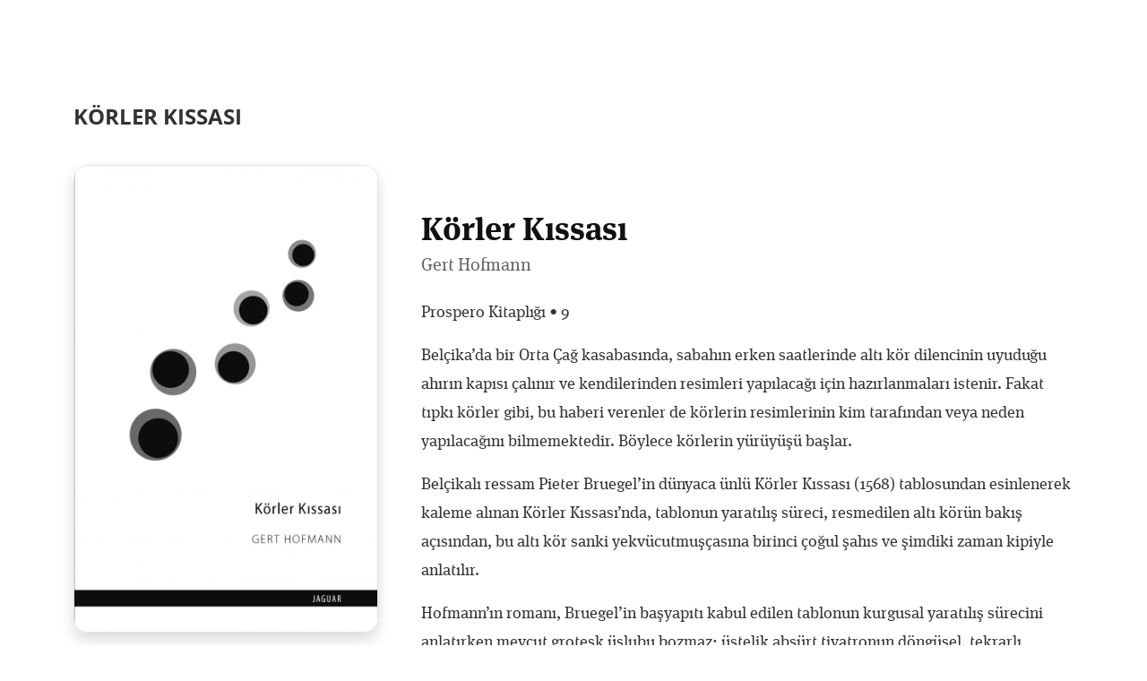

--- FILE ---
content_type: text/html; charset=UTF-8
request_url: https://jaguarkitap.com/kitaplar/korler-kissasi/
body_size: 24634
content:

    <!DOCTYPE html>
<html class="no-js" lang="tr"  data-bs-theme="light">
<head><meta charset="UTF-8" /><script>if(navigator.userAgent.match(/MSIE|Internet Explorer/i)||navigator.userAgent.match(/Trident\/7\..*?rv:11/i)){var href=document.location.href;if(!href.match(/[?&]nowprocket/)){if(href.indexOf("?")==-1){if(href.indexOf("#")==-1){document.location.href=href+"?nowprocket=1"}else{document.location.href=href.replace("#","?nowprocket=1#")}}else{if(href.indexOf("#")==-1){document.location.href=href+"&nowprocket=1"}else{document.location.href=href.replace("#","&nowprocket=1#")}}}}</script><script>class RocketLazyLoadScripts{constructor(){this.v="1.2.5.1",this.triggerEvents=["keydown","mousedown","mousemove","touchmove","touchstart","touchend","wheel"],this.userEventHandler=this._triggerListener.bind(this),this.touchStartHandler=this._onTouchStart.bind(this),this.touchMoveHandler=this._onTouchMove.bind(this),this.touchEndHandler=this._onTouchEnd.bind(this),this.clickHandler=this._onClick.bind(this),this.interceptedClicks=[],this.interceptedClickListeners=[],this._interceptClickListeners(this),window.addEventListener("pageshow",e=>{this.persisted=e.persisted,this.everythingLoaded&&this._triggerLastFunctions()}),document.addEventListener("DOMContentLoaded",()=>{this._preconnect3rdParties()}),this.delayedScripts={normal:[],async:[],defer:[]},this.trash=[],this.allJQueries=[]}_addUserInteractionListener(e){if(document.hidden){e._triggerListener();return}this.triggerEvents.forEach(t=>window.addEventListener(t,e.userEventHandler,{passive:!0})),window.addEventListener("touchstart",e.touchStartHandler,{passive:!0}),window.addEventListener("mousedown",e.touchStartHandler),document.addEventListener("visibilitychange",e.userEventHandler)}_removeUserInteractionListener(){this.triggerEvents.forEach(e=>window.removeEventListener(e,this.userEventHandler,{passive:!0})),document.removeEventListener("visibilitychange",this.userEventHandler)}_onTouchStart(e){"HTML"!==e.target.tagName&&(window.addEventListener("touchend",this.touchEndHandler),window.addEventListener("mouseup",this.touchEndHandler),window.addEventListener("touchmove",this.touchMoveHandler,{passive:!0}),window.addEventListener("mousemove",this.touchMoveHandler),e.target.addEventListener("click",this.clickHandler),this._disableOtherEventListeners(e.target,!0),this._renameDOMAttribute(e.target,"onclick","rocket-onclick"),this._pendingClickStarted())}_onTouchMove(e){window.removeEventListener("touchend",this.touchEndHandler),window.removeEventListener("mouseup",this.touchEndHandler),window.removeEventListener("touchmove",this.touchMoveHandler,{passive:!0}),window.removeEventListener("mousemove",this.touchMoveHandler),e.target.removeEventListener("click",this.clickHandler),this._disableOtherEventListeners(e.target,!1),this._renameDOMAttribute(e.target,"rocket-onclick","onclick"),this._pendingClickFinished()}_onTouchEnd(){window.removeEventListener("touchend",this.touchEndHandler),window.removeEventListener("mouseup",this.touchEndHandler),window.removeEventListener("touchmove",this.touchMoveHandler,{passive:!0}),window.removeEventListener("mousemove",this.touchMoveHandler)}_onClick(e){e.target.removeEventListener("click",this.clickHandler),this._disableOtherEventListeners(e.target,!1),this._renameDOMAttribute(e.target,"rocket-onclick","onclick"),this.interceptedClicks.push(e),e.preventDefault(),e.stopPropagation(),e.stopImmediatePropagation(),this._pendingClickFinished()}_replayClicks(){window.removeEventListener("touchstart",this.touchStartHandler,{passive:!0}),window.removeEventListener("mousedown",this.touchStartHandler),this.interceptedClicks.forEach(e=>{e.target.dispatchEvent(new MouseEvent("click",{view:e.view,bubbles:!0,cancelable:!0}))})}_interceptClickListeners(e){EventTarget.prototype.addEventListenerBase=EventTarget.prototype.addEventListener,EventTarget.prototype.addEventListener=function(t,i,r){"click"!==t||e.windowLoaded||i===e.clickHandler||e.interceptedClickListeners.push({target:this,func:i,options:r}),(this||window).addEventListenerBase(t,i,r)}}_disableOtherEventListeners(e,t){this.interceptedClickListeners.forEach(i=>{i.target===e&&(t?e.removeEventListener("click",i.func,i.options):e.addEventListener("click",i.func,i.options))}),e.parentNode!==document.documentElement&&this._disableOtherEventListeners(e.parentNode,t)}_waitForPendingClicks(){return new Promise(e=>{this._isClickPending?this._pendingClickFinished=e:e()})}_pendingClickStarted(){this._isClickPending=!0}_pendingClickFinished(){this._isClickPending=!1}_renameDOMAttribute(e,t,i){e.hasAttribute&&e.hasAttribute(t)&&(event.target.setAttribute(i,event.target.getAttribute(t)),event.target.removeAttribute(t))}_triggerListener(){this._removeUserInteractionListener(this),"loading"===document.readyState?document.addEventListener("DOMContentLoaded",this._loadEverythingNow.bind(this)):this._loadEverythingNow()}_preconnect3rdParties(){let e=[];document.querySelectorAll("script[type=rocketlazyloadscript][data-rocket-src]").forEach(t=>{let i=t.getAttribute("data-rocket-src");if(i&&0!==i.indexOf("data:")){0===i.indexOf("//")&&(i=location.protocol+i);try{let r=new URL(i).origin;r!==location.origin&&e.push({src:r,crossOrigin:t.crossOrigin||"module"===t.getAttribute("data-rocket-type")})}catch(n){}}}),e=[...new Map(e.map(e=>[JSON.stringify(e),e])).values()],this._batchInjectResourceHints(e,"preconnect")}async _loadEverythingNow(){this.lastBreath=Date.now(),this._delayEventListeners(this),this._delayJQueryReady(this),this._handleDocumentWrite(),this._registerAllDelayedScripts(),this._preloadAllScripts(),await this._loadScriptsFromList(this.delayedScripts.normal),await this._loadScriptsFromList(this.delayedScripts.defer),await this._loadScriptsFromList(this.delayedScripts.async);try{await this._triggerDOMContentLoaded(),await this._pendingWebpackRequests(this),await this._triggerWindowLoad()}catch(e){console.error(e)}window.dispatchEvent(new Event("rocket-allScriptsLoaded")),this.everythingLoaded=!0,this._waitForPendingClicks().then(()=>{this._replayClicks()}),this._emptyTrash()}_registerAllDelayedScripts(){document.querySelectorAll("script[type=rocketlazyloadscript]").forEach(e=>{e.hasAttribute("data-rocket-src")?e.hasAttribute("async")&&!1!==e.async?this.delayedScripts.async.push(e):e.hasAttribute("defer")&&!1!==e.defer||"module"===e.getAttribute("data-rocket-type")?this.delayedScripts.defer.push(e):this.delayedScripts.normal.push(e):this.delayedScripts.normal.push(e)})}async _transformScript(e){if(await this._littleBreath(),!0===e.noModule&&"noModule"in HTMLScriptElement.prototype){e.setAttribute("data-rocket-status","skipped");return}return new Promise(t=>{let i;function r(){(i||e).setAttribute("data-rocket-status","executed"),t()}try{if(navigator.userAgent.indexOf("Firefox/")>0||""===navigator.vendor)i=document.createElement("script"),[...e.attributes].forEach(e=>{let t=e.nodeName;"type"!==t&&("data-rocket-type"===t&&(t="type"),"data-rocket-src"===t&&(t="src"),i.setAttribute(t,e.nodeValue))}),e.text&&(i.text=e.text),i.hasAttribute("src")?(i.addEventListener("load",r),i.addEventListener("error",function(){i.setAttribute("data-rocket-status","failed"),t()}),setTimeout(()=>{i.isConnected||t()},1)):(i.text=e.text,r()),e.parentNode.replaceChild(i,e);else{let n=e.getAttribute("data-rocket-type"),s=e.getAttribute("data-rocket-src");n?(e.type=n,e.removeAttribute("data-rocket-type")):e.removeAttribute("type"),e.addEventListener("load",r),e.addEventListener("error",function(){e.setAttribute("data-rocket-status","failed"),t()}),s?(e.removeAttribute("data-rocket-src"),e.src=s):e.src="data:text/javascript;base64,"+window.btoa(unescape(encodeURIComponent(e.text)))}}catch(a){e.setAttribute("data-rocket-status","failed"),t()}})}async _loadScriptsFromList(e){let t=e.shift();return t&&t.isConnected?(await this._transformScript(t),this._loadScriptsFromList(e)):Promise.resolve()}_preloadAllScripts(){this._batchInjectResourceHints([...this.delayedScripts.normal,...this.delayedScripts.defer,...this.delayedScripts.async],"preload")}_batchInjectResourceHints(e,t){var i=document.createDocumentFragment();e.forEach(e=>{let r=e.getAttribute&&e.getAttribute("data-rocket-src")||e.src;if(r){let n=document.createElement("link");n.href=r,n.rel=t,"preconnect"!==t&&(n.as="script"),e.getAttribute&&"module"===e.getAttribute("data-rocket-type")&&(n.crossOrigin=!0),e.crossOrigin&&(n.crossOrigin=e.crossOrigin),e.integrity&&(n.integrity=e.integrity),i.appendChild(n),this.trash.push(n)}}),document.head.appendChild(i)}_delayEventListeners(e){let t={};function i(i,r){return t[r].eventsToRewrite.indexOf(i)>=0&&!e.everythingLoaded?"rocket-"+i:i}function r(e,r){var n;!t[n=e]&&(t[n]={originalFunctions:{add:n.addEventListener,remove:n.removeEventListener},eventsToRewrite:[]},n.addEventListener=function(){arguments[0]=i(arguments[0],n),t[n].originalFunctions.add.apply(n,arguments)},n.removeEventListener=function(){arguments[0]=i(arguments[0],n),t[n].originalFunctions.remove.apply(n,arguments)}),t[e].eventsToRewrite.push(r)}function n(t,i){let r=t[i];t[i]=null,Object.defineProperty(t,i,{get:()=>r||function(){},set(n){e.everythingLoaded?r=n:t["rocket"+i]=r=n}})}r(document,"DOMContentLoaded"),r(window,"DOMContentLoaded"),r(window,"load"),r(window,"pageshow"),r(document,"readystatechange"),n(document,"onreadystatechange"),n(window,"onload"),n(window,"onpageshow")}_delayJQueryReady(e){let t;function i(t){return e.everythingLoaded?t:t.split(" ").map(e=>"load"===e||0===e.indexOf("load.")?"rocket-jquery-load":e).join(" ")}function r(r){if(r&&r.fn&&!e.allJQueries.includes(r)){r.fn.ready=r.fn.init.prototype.ready=function(t){return e.domReadyFired?t.bind(document)(r):document.addEventListener("rocket-DOMContentLoaded",()=>t.bind(document)(r)),r([])};let n=r.fn.on;r.fn.on=r.fn.init.prototype.on=function(){return this[0]===window&&("string"==typeof arguments[0]||arguments[0]instanceof String?arguments[0]=i(arguments[0]):"object"==typeof arguments[0]&&Object.keys(arguments[0]).forEach(e=>{let t=arguments[0][e];delete arguments[0][e],arguments[0][i(e)]=t})),n.apply(this,arguments),this},e.allJQueries.push(r)}t=r}r(window.jQuery),Object.defineProperty(window,"jQuery",{get:()=>t,set(e){r(e)}})}async _pendingWebpackRequests(e){let t=document.querySelector("script[data-webpack]");async function i(){return new Promise(e=>{t.addEventListener("load",e),t.addEventListener("error",e)})}t&&(await i(),await e._requestAnimFrame(),await e._pendingWebpackRequests(e))}async _triggerDOMContentLoaded(){this.domReadyFired=!0,await this._littleBreath(),document.dispatchEvent(new Event("rocket-readystatechange")),await this._littleBreath(),document.rocketonreadystatechange&&document.rocketonreadystatechange(),await this._littleBreath(),document.dispatchEvent(new Event("rocket-DOMContentLoaded")),await this._littleBreath(),window.dispatchEvent(new Event("rocket-DOMContentLoaded"))}async _triggerWindowLoad(){await this._littleBreath(),document.dispatchEvent(new Event("rocket-readystatechange")),await this._littleBreath(),document.rocketonreadystatechange&&document.rocketonreadystatechange(),await this._littleBreath(),window.dispatchEvent(new Event("rocket-load")),await this._littleBreath(),window.rocketonload&&window.rocketonload(),await this._littleBreath(),this.allJQueries.forEach(e=>e(window).trigger("rocket-jquery-load")),await this._littleBreath();let e=new Event("rocket-pageshow");e.persisted=this.persisted,window.dispatchEvent(e),await this._littleBreath(),window.rocketonpageshow&&window.rocketonpageshow({persisted:this.persisted}),this.windowLoaded=!0}_triggerLastFunctions(){document.onreadystatechange&&document.onreadystatechange(),window.onload&&window.onload(),window.onpageshow&&window.onpageshow({persisted:this.persisted})}_handleDocumentWrite(){let e=new Map;document.write=document.writeln=function(t){let i=document.currentScript;i||console.error("WPRocket unable to document.write this: "+t);let r=document.createRange(),n=i.parentElement,s=e.get(i);void 0===s&&(s=i.nextSibling,e.set(i,s));let a=document.createDocumentFragment();r.setStart(a,0),a.appendChild(r.createContextualFragment(t)),n.insertBefore(a,s)}}async _littleBreath(){Date.now()-this.lastBreath>45&&(await this._requestAnimFrame(),this.lastBreath=Date.now())}async _requestAnimFrame(){return document.hidden?new Promise(e=>setTimeout(e)):new Promise(e=>requestAnimationFrame(e))}_emptyTrash(){this.trash.forEach(e=>e.remove())}static run(){let e=new RocketLazyLoadScripts;e._addUserInteractionListener(e)}}RocketLazyLoadScripts.run();</script>
    
        <title>   
                                               Körler Kıssası - Jaguar Kitap
                                    </title>
    <link rel="stylesheet" href="https://jaguarkitap.com/template/jaguar.css" type="text/css" media="screen" />
    
    <meta http-equiv="X-UA-Compatible" content="IE=edge">
    <meta name="viewport" content="width=device-width, initial-scale=1, shrink-to-fit=no">
    <link rel="pingback" href="https://jaguarkitap.com/xmlrpc.php" />
    <meta name="pinterest" content="nopin" />
    <meta name="google" value="notranslate">
        <script type="rocketlazyloadscript">
       ajax_objs = {};
       query_var = "";
       template_uri = "https://jaguarkitap.com/template";
    </script>
        <meta name='robots' content='index, follow, max-image-preview:large, max-snippet:-1, max-video-preview:-1' />
	
	<title>Körler Kıssası - Jaguar Kitap</title>
	<meta name="description" content="Prospero Kitaplığı • 9 Belçika’da bir Orta Çağ kasabasında, sabahın erken saatlerinde altı kör dilencinin uyuduğu  ahırın kapısı çalınır ve kendilerinden" />
	<link rel="canonical" href="https://jaguarkitap.com/kitaplar/korler-kissasi/" />
	<meta property="og:locale" content="tr_TR" />
	<meta property="og:type" content="product" />
	<meta property="og:title" content="Körler Kıssası - Jaguar Kitap" />
	<meta property="og:description" content="Prospero Kitaplığı • 9 Belçika’da bir Orta Çağ kasabasında, sabahın erken saatlerinde altı kör dilencinin uyuduğu  ahırın kapısı çalınır ve kendilerinden" />
	<meta property="og:url" content="https://jaguarkitap.com/kitaplar/korler-kissasi/" />
	<meta property="og:site_name" content="Jaguar Kitap" />
	<meta property="article:modified_time" content="2024-02-27T11:56:59+00:00" />
	<meta property="og:image" content="https://jaguarkitap.com/assets/korler-kissasi_kapak.jpg" />
	<meta property="og:image:width" content="780" />
	<meta property="og:image:height" content="1200" />
	<meta property="og:image:type" content="image/jpeg" />
	<meta name="twitter:card" content="summary_large_image" />
	<meta name="twitter:label1" content="Fiyat" />
	<meta name="twitter:data1" content="" />
	<meta name="twitter:label2" content="Availability" />
	<meta name="twitter:data2" content="In stock" />
	<script type="application/ld+json" class="yoast-schema-graph">{"@context":"https://schema.org","@graph":[{"@type":["WebPage","ItemPage"],"@id":"https://jaguarkitap.com/kitaplar/korler-kissasi/","url":"https://jaguarkitap.com/kitaplar/korler-kissasi/","name":"Körler Kıssası - Jaguar Kitap","isPartOf":{"@id":"https://jaguarkitap.com/#website"},"primaryImageOfPage":{"@id":"https://jaguarkitap.com/kitaplar/korler-kissasi/#primaryimage"},"image":{"@id":"https://jaguarkitap.com/kitaplar/korler-kissasi/#primaryimage"},"thumbnailUrl":"https://jaguarkitap.com/assets/korler-kissasi_kapak.jpg","description":"Prospero Kitaplığı • 9 Belçika’da bir Orta Çağ kasabasında, sabahın erken saatlerinde altı kör dilencinin uyuduğu  ahırın kapısı çalınır ve kendilerinden","inLanguage":"tr","potentialAction":{"@type":"BuyAction","target":"https://jaguarkitap.com/kitaplar/korler-kissasi/"}},{"@type":"ImageObject","inLanguage":"tr","@id":"https://jaguarkitap.com/kitaplar/korler-kissasi/#primaryimage","url":"https://jaguarkitap.com/assets/korler-kissasi_kapak.jpg","contentUrl":"https://jaguarkitap.com/assets/korler-kissasi_kapak.jpg","width":780,"height":1200},{"@type":"WebSite","@id":"https://jaguarkitap.com/#website","url":"https://jaguarkitap.com/","name":"Jaguar Kitap","description":"","publisher":{"@id":"https://jaguarkitap.com/#organization"},"potentialAction":[{"@type":"SearchAction","target":{"@type":"EntryPoint","urlTemplate":"https://jaguarkitap.com/?s={search_term_string}"},"query-input":{"@type":"PropertyValueSpecification","valueRequired":true,"valueName":"search_term_string"}}],"inLanguage":"tr"},{"@type":"Organization","@id":"https://jaguarkitap.com/#organization","name":"Jaguar Kitap","url":"https://jaguarkitap.com/","logo":{"@type":"ImageObject","inLanguage":"tr","@id":"https://jaguarkitap.com/#/schema/logo/image/","url":"https://jaguarkitap.com/assets/logo-jaguar-kitap.svg","contentUrl":"https://jaguarkitap.com/assets/logo-jaguar-kitap.svg","width":1,"height":1,"caption":"Jaguar Kitap"},"image":{"@id":"https://jaguarkitap.com/#/schema/logo/image/"}}]}</script>
	<meta property="product:brand" content="Jaguar Kitap" />
	<meta property="product:price:amount" content="0.00" />
	<meta property="product:price:currency" content="TRY" />
	<meta property="og:availability" content="instock" />
	<meta property="product:availability" content="instock" />
	<meta property="product:condition" content="new" />
	
<link rel="alternate" type="application/rss+xml" title="Jaguar Kitap &raquo; Feed" href="https://jaguarkitap.com/feed/"/>
<style id='wp-img-auto-sizes-contain-inline-css' type='text/css'>
img:is([sizes=auto i],[sizes^="auto," i]){contain-intrinsic-size:3000px 1500px}
/*# sourceURL=wp-img-auto-sizes-contain-inline-css */
</style>
<link rel='stylesheet' href='https://jaguarkitap.com/content/plugins/wp-socializer/public/css/wpsr.min.css?ver=7.9' type='text/css' media='all' />
<link data-minify="1" rel='stylesheet' href='https://jaguarkitap.com/content/cache/min/1/wp-content/plugins/woocommerce/assets/css/brands.css?ver=1757600422' type='text/css' media='all' />
<link rel='stylesheet' href='https://jaguarkitap.com/content/plugins/ajax-search-for-woocommerce-premium/assets/css/style.min.css?ver=1.27.0' type='text/css' media='all' />
<link data-minify="1" rel='stylesheet' href='https://jaguarkitap.com/content/cache/min/1/wp-content/themes/jaguar/static/css/fonts.css?ver=1757600422' type='text/css' media='' />
<link data-minify="1" rel='stylesheet' href='https://jaguarkitap.com/content/cache/min/1/wp-content/themes/jaguar/static/css/icons.css?ver=1757600422' type='text/css' media='' />
<link data-minify="1" rel='stylesheet' href='https://jaguarkitap.com/content/cache/min/1/wp-content/themes/jaguar/static/css/header.css?ver=1757600422' type='text/css' media='' />
<link data-minify="1" rel='stylesheet' href='https://jaguarkitap.com/content/cache/min/1/wp-content/themes/jaguar/static/css/main.css?ver=1757600422' type='text/css' media='' />
<script type="text/javascript" src="https://jaguarkitap.com/template/static/js/min/jquery.min.js?ver=1.0.0" id="jquery-js" defer></script>
<script type="rocketlazyloadscript" data-rocket-type="text/javascript" data-rocket-src="https://jaguarkitap.com/content/plugins/woocommerce/assets/js/jquery-blockui/jquery.blockUI.min.js?ver=2.7.0-wc.10.1.2" id="jquery-blockui-js" defer="defer" data-wp-strategy="defer"></script>
<script type="text/javascript" id="wc-add-to-cart-js-extra">
/* <![CDATA[ */
var wc_add_to_cart_params = {"ajax_url":"/wp-admin/admin-ajax.php","wc_ajax_url":"/?wc-ajax=%%endpoint%%","i18n_view_cart":"Sepetim","cart_url":"https://jaguarkitap.com/sepet/","is_cart":"","cart_redirect_after_add":"no"};
//# sourceURL=wc-add-to-cart-js-extra
/* ]]> */
</script>
<script type="rocketlazyloadscript" data-rocket-type="text/javascript" data-rocket-src="https://jaguarkitap.com/content/plugins/woocommerce/assets/js/frontend/add-to-cart.min.js?ver=10.1.2" id="wc-add-to-cart-js" defer="defer" data-wp-strategy="defer"></script>
<script type="text/javascript" id="wc-single-product-js-extra">
/* <![CDATA[ */
var wc_single_product_params = {"i18n_required_rating_text":"L\u00fctfen bir oy belirleyin","i18n_rating_options":["1/5 y\u0131ld\u0131z","2/5 y\u0131ld\u0131z","3/5 y\u0131ld\u0131z","4/5 y\u0131ld\u0131z","5/5 y\u0131ld\u0131z"],"i18n_product_gallery_trigger_text":"Tam ekran g\u00f6rsel galerisini g\u00f6r\u00fcnt\u00fcleyin","review_rating_required":"yes","flexslider":{"rtl":false,"animation":"slide","smoothHeight":true,"directionNav":false,"controlNav":"thumbnails","slideshow":false,"animationSpeed":500,"animationLoop":false,"allowOneSlide":false},"zoom_enabled":"","zoom_options":[],"photoswipe_enabled":"","photoswipe_options":{"shareEl":false,"closeOnScroll":false,"history":false,"hideAnimationDuration":0,"showAnimationDuration":0},"flexslider_enabled":""};
//# sourceURL=wc-single-product-js-extra
/* ]]> */
</script>
<script type="rocketlazyloadscript" data-rocket-type="text/javascript" data-rocket-src="https://jaguarkitap.com/content/plugins/woocommerce/assets/js/frontend/single-product.min.js?ver=10.1.2" id="wc-single-product-js" defer="defer" data-wp-strategy="defer"></script>
<script type="rocketlazyloadscript" data-rocket-type="text/javascript" data-rocket-src="https://jaguarkitap.com/content/plugins/woocommerce/assets/js/js-cookie/js.cookie.min.js?ver=2.1.4-wc.10.1.2" id="js-cookie-js" defer="defer" data-wp-strategy="defer"></script>
<script type="text/javascript" id="woocommerce-js-extra">
/* <![CDATA[ */
var woocommerce_params = {"ajax_url":"/wp-admin/admin-ajax.php","wc_ajax_url":"/?wc-ajax=%%endpoint%%","i18n_password_show":"\u015eifreyi g\u00f6ster","i18n_password_hide":"\u015eifreyi gizle"};
//# sourceURL=woocommerce-js-extra
/* ]]> */
</script>
<script type="rocketlazyloadscript" data-rocket-type="text/javascript" data-rocket-src="https://jaguarkitap.com/content/plugins/woocommerce/assets/js/frontend/woocommerce.min.js?ver=10.1.2" id="woocommerce-js" defer="defer" data-wp-strategy="defer"></script>
<script type="rocketlazyloadscript" data-rocket-type="text/javascript" data-rocket-src="https://jaguarkitap.com/template/static/js/min/header.min.js?ver=1.0.0" id="header-js" defer></script>
<script type="rocketlazyloadscript" data-rocket-type="text/javascript" data-rocket-src="https://www.googletagmanager.com/gtag/js?id=GT-KDBDPZS8" id="google_gtagjs-js" async></script>
<script type="text/javascript" id="google_gtagjs-js-after">
/* <![CDATA[ */
window.dataLayer = window.dataLayer || [];function gtag(){dataLayer.push(arguments);}
gtag("set","linker",{"domains":["jaguarkitap.com"]});
gtag("js", new Date());
gtag("set", "developer_id.dZTNiMT", true);
gtag("config", "GT-KDBDPZS8");
//# sourceURL=google_gtagjs-js-after
/* ]]> */
</script>
<script type="text/javascript" id="site_config_vars-js-extra">
/* <![CDATA[ */
var site_config = {"logged":"","enable_membership":"","enable_favorites":"","enable_follow":"","enable_search_history":"","enable_cart":"","enable_filters":"","enable_chat":"","enable_notifications":"","enable_ecommerce":"1","enable_ip2country":"","path":"/","loaded":"","base_urls":{"account":false,"logged_url":"https://jaguarkitap.com"},"nonce":"b80ec21a2b","dictionary":{"monday":"Pazartesi","tuesday":"Sal\u0131","wednesday":"\u00c7ar\u015famba","thursday":"Per\u015fembe","friday":"Cuma","saturday":"Cumartesi","sunday":"Pazar","follow_us_on_instagram":"Bizi \u003Cstrong\u003EInstagram\u003C/strong\u003E'da takip edin!","not_found":"Arad\u0131\u011f\u0131n\u0131z kriterde i\u00e7erik bulunamad\u0131.","autocomplete_not_found":"\"Ara\" buttonuna t\u0131klayarak detayl\u0131 arama yapabilirsiniz.","time_to_opening":"%H saat %M dakika %S saniye sonra a\u00e7\u0131l\u0131yoruz!","time_to_closing":"Kapanmam\u0131za %H saat %M dakika %S saniye var.","newsletter":{"name_error":"L\u00fctfen ad\u0131n\u0131z\u0131 yaz\u0131n\u0131z.","surname_error":"L\u00fctfen soyad\u0131n\u0131z\u0131 yaz\u0131n\u0131z.","email_error":"L\u00fctfen ge\u00e7erli bir e-mail adresi giriniz.","privacy_error":"L\u00fctfen Ki\u015fisel Verilerin Korunmas\u0131 Politika'm\u0131z\u0131 kabul etti\u011finizi onaylay\u0131n\u0131z."}}};
var required_js = ["jquery","current-device","enquire","defaults","bootstrap","smartmenus","smartmenus-bs","jquery-slinky","bootbox","vanilla-lazyload","jquery-match-height","scrollpos-styler","autosize","is-in-viewport"];
var ajax_request_vars = {"url":"https://jaguarkitap.com/","ajax_nonce":"b80ec21a2b","assets_url":"https://jaguarkitap.com/template/","title":""};
//# sourceURL=site_config_vars-js-extra
/* ]]> */
</script>
<script type="rocketlazyloadscript" data-minify="1" data-rocket-type="text/javascript" data-rocket-src="https://jaguarkitap.com/content/cache/min/1/wp-content/themes/jaguar/includes/methods/index.js?ver=1757600422" id="site_config_vars-js" defer></script>
<style>
.qtranxs_flag_tr {background-image: url(https://jaguarkitap.com/content/plugins/qtranslate-xt/flags/tr.png); background-repeat: no-repeat;}
</style>
<link hreflang="tr" href="https://jaguarkitap.com/tr/kitaplar/korler-kissasi/" rel="alternate" />
<link hreflang="x-default" href="https://jaguarkitap.com/kitaplar/korler-kissasi/" rel="alternate" />
<link rel="apple-touch-icon" sizes="180x180" href="/assets/fbrfg/apple-touch-icon.png">
<link rel="icon" type="image/png" sizes="32x32" href="/assets/fbrfg/favicon-32x32.png">
<link rel="icon" type="image/png" sizes="16x16" href="/assets/fbrfg/favicon-16x16.png">
<link rel="manifest" href="/assets/fbrfg/site.webmanifest">
<link rel="mask-icon" href="/assets/fbrfg/safari-pinned-tab.svg" color="#222222">
<link rel="shortcut icon" href="/assets/fbrfg/favicon.ico">
<meta name="msapplication-TileColor" content="#222222">
<meta name="msapplication-config" content="/assets/fbrfg/browserconfig.xml">
<meta name="theme-color" content="#222222"><style>.woocommerce-product-gallery{ opacity: 1 !important; }</style>		<style>
			.dgwt-wcas-ico-magnifier,.dgwt-wcas-ico-magnifier-handler{max-width:20px}.dgwt-wcas-search-wrapp{max-width:600px}		</style>
			<noscript><style>.woocommerce-product-gallery{ opacity: 1 !important; }</style></noscript>
	
        
        
        
    <style id='wp-block-paragraph-inline-css' type='text/css'>
.is-small-text{font-size:.875em}.is-regular-text{font-size:1em}.is-large-text{font-size:2.25em}.is-larger-text{font-size:3em}.has-drop-cap:not(:focus):first-letter{float:left;font-size:8.4em;font-style:normal;font-weight:100;line-height:.68;margin:.05em .1em 0 0;text-transform:uppercase}body.rtl .has-drop-cap:not(:focus):first-letter{float:none;margin-left:.1em}p.has-drop-cap.has-background{overflow:hidden}:root :where(p.has-background){padding:1.25em 2.375em}:where(p.has-text-color:not(.has-link-color)) a{color:inherit}p.has-text-align-left[style*="writing-mode:vertical-lr"],p.has-text-align-right[style*="writing-mode:vertical-rl"]{rotate:180deg}
/*# sourceURL=https://jaguarkitap.com/inc/blocks/paragraph/style.min.css */
</style>
<link data-minify="1" rel='stylesheet' href='https://jaguarkitap.com/content/cache/min/1/wp-content/plugins/woocommerce/assets/client/blocks/wc-blocks.css?ver=1757600422' type='text/css' media='all' />
<style id='global-styles-inline-css' type='text/css'>
:root{--wp--preset--aspect-ratio--square: 1;--wp--preset--aspect-ratio--4-3: 4/3;--wp--preset--aspect-ratio--3-4: 3/4;--wp--preset--aspect-ratio--3-2: 3/2;--wp--preset--aspect-ratio--2-3: 2/3;--wp--preset--aspect-ratio--16-9: 16/9;--wp--preset--aspect-ratio--9-16: 9/16;--wp--preset--color--black: #000000;--wp--preset--color--cyan-bluish-gray: #abb8c3;--wp--preset--color--white: #ffffff;--wp--preset--color--pale-pink: #f78da7;--wp--preset--color--vivid-red: #cf2e2e;--wp--preset--color--luminous-vivid-orange: #ff6900;--wp--preset--color--luminous-vivid-amber: #fcb900;--wp--preset--color--light-green-cyan: #7bdcb5;--wp--preset--color--vivid-green-cyan: #00d084;--wp--preset--color--pale-cyan-blue: #8ed1fc;--wp--preset--color--vivid-cyan-blue: #0693e3;--wp--preset--color--vivid-purple: #9b51e0;--wp--preset--gradient--vivid-cyan-blue-to-vivid-purple: linear-gradient(135deg,rgb(6,147,227) 0%,rgb(155,81,224) 100%);--wp--preset--gradient--light-green-cyan-to-vivid-green-cyan: linear-gradient(135deg,rgb(122,220,180) 0%,rgb(0,208,130) 100%);--wp--preset--gradient--luminous-vivid-amber-to-luminous-vivid-orange: linear-gradient(135deg,rgb(252,185,0) 0%,rgb(255,105,0) 100%);--wp--preset--gradient--luminous-vivid-orange-to-vivid-red: linear-gradient(135deg,rgb(255,105,0) 0%,rgb(207,46,46) 100%);--wp--preset--gradient--very-light-gray-to-cyan-bluish-gray: linear-gradient(135deg,rgb(238,238,238) 0%,rgb(169,184,195) 100%);--wp--preset--gradient--cool-to-warm-spectrum: linear-gradient(135deg,rgb(74,234,220) 0%,rgb(151,120,209) 20%,rgb(207,42,186) 40%,rgb(238,44,130) 60%,rgb(251,105,98) 80%,rgb(254,248,76) 100%);--wp--preset--gradient--blush-light-purple: linear-gradient(135deg,rgb(255,206,236) 0%,rgb(152,150,240) 100%);--wp--preset--gradient--blush-bordeaux: linear-gradient(135deg,rgb(254,205,165) 0%,rgb(254,45,45) 50%,rgb(107,0,62) 100%);--wp--preset--gradient--luminous-dusk: linear-gradient(135deg,rgb(255,203,112) 0%,rgb(199,81,192) 50%,rgb(65,88,208) 100%);--wp--preset--gradient--pale-ocean: linear-gradient(135deg,rgb(255,245,203) 0%,rgb(182,227,212) 50%,rgb(51,167,181) 100%);--wp--preset--gradient--electric-grass: linear-gradient(135deg,rgb(202,248,128) 0%,rgb(113,206,126) 100%);--wp--preset--gradient--midnight: linear-gradient(135deg,rgb(2,3,129) 0%,rgb(40,116,252) 100%);--wp--preset--font-size--small: 13px;--wp--preset--font-size--medium: 20px;--wp--preset--font-size--large: 36px;--wp--preset--font-size--x-large: 42px;--wp--preset--spacing--20: 0.44rem;--wp--preset--spacing--30: 0.67rem;--wp--preset--spacing--40: 1rem;--wp--preset--spacing--50: 1.5rem;--wp--preset--spacing--60: 2.25rem;--wp--preset--spacing--70: 3.38rem;--wp--preset--spacing--80: 5.06rem;--wp--preset--shadow--natural: 6px 6px 9px rgba(0, 0, 0, 0.2);--wp--preset--shadow--deep: 12px 12px 50px rgba(0, 0, 0, 0.4);--wp--preset--shadow--sharp: 6px 6px 0px rgba(0, 0, 0, 0.2);--wp--preset--shadow--outlined: 6px 6px 0px -3px rgb(255, 255, 255), 6px 6px rgb(0, 0, 0);--wp--preset--shadow--crisp: 6px 6px 0px rgb(0, 0, 0);}:where(.is-layout-flex){gap: 0.5em;}:where(.is-layout-grid){gap: 0.5em;}body .is-layout-flex{display: flex;}.is-layout-flex{flex-wrap: wrap;align-items: center;}.is-layout-flex > :is(*, div){margin: 0;}body .is-layout-grid{display: grid;}.is-layout-grid > :is(*, div){margin: 0;}:where(.wp-block-columns.is-layout-flex){gap: 2em;}:where(.wp-block-columns.is-layout-grid){gap: 2em;}:where(.wp-block-post-template.is-layout-flex){gap: 1.25em;}:where(.wp-block-post-template.is-layout-grid){gap: 1.25em;}.has-black-color{color: var(--wp--preset--color--black) !important;}.has-cyan-bluish-gray-color{color: var(--wp--preset--color--cyan-bluish-gray) !important;}.has-white-color{color: var(--wp--preset--color--white) !important;}.has-pale-pink-color{color: var(--wp--preset--color--pale-pink) !important;}.has-vivid-red-color{color: var(--wp--preset--color--vivid-red) !important;}.has-luminous-vivid-orange-color{color: var(--wp--preset--color--luminous-vivid-orange) !important;}.has-luminous-vivid-amber-color{color: var(--wp--preset--color--luminous-vivid-amber) !important;}.has-light-green-cyan-color{color: var(--wp--preset--color--light-green-cyan) !important;}.has-vivid-green-cyan-color{color: var(--wp--preset--color--vivid-green-cyan) !important;}.has-pale-cyan-blue-color{color: var(--wp--preset--color--pale-cyan-blue) !important;}.has-vivid-cyan-blue-color{color: var(--wp--preset--color--vivid-cyan-blue) !important;}.has-vivid-purple-color{color: var(--wp--preset--color--vivid-purple) !important;}.has-black-background-color{background-color: var(--wp--preset--color--black) !important;}.has-cyan-bluish-gray-background-color{background-color: var(--wp--preset--color--cyan-bluish-gray) !important;}.has-white-background-color{background-color: var(--wp--preset--color--white) !important;}.has-pale-pink-background-color{background-color: var(--wp--preset--color--pale-pink) !important;}.has-vivid-red-background-color{background-color: var(--wp--preset--color--vivid-red) !important;}.has-luminous-vivid-orange-background-color{background-color: var(--wp--preset--color--luminous-vivid-orange) !important;}.has-luminous-vivid-amber-background-color{background-color: var(--wp--preset--color--luminous-vivid-amber) !important;}.has-light-green-cyan-background-color{background-color: var(--wp--preset--color--light-green-cyan) !important;}.has-vivid-green-cyan-background-color{background-color: var(--wp--preset--color--vivid-green-cyan) !important;}.has-pale-cyan-blue-background-color{background-color: var(--wp--preset--color--pale-cyan-blue) !important;}.has-vivid-cyan-blue-background-color{background-color: var(--wp--preset--color--vivid-cyan-blue) !important;}.has-vivid-purple-background-color{background-color: var(--wp--preset--color--vivid-purple) !important;}.has-black-border-color{border-color: var(--wp--preset--color--black) !important;}.has-cyan-bluish-gray-border-color{border-color: var(--wp--preset--color--cyan-bluish-gray) !important;}.has-white-border-color{border-color: var(--wp--preset--color--white) !important;}.has-pale-pink-border-color{border-color: var(--wp--preset--color--pale-pink) !important;}.has-vivid-red-border-color{border-color: var(--wp--preset--color--vivid-red) !important;}.has-luminous-vivid-orange-border-color{border-color: var(--wp--preset--color--luminous-vivid-orange) !important;}.has-luminous-vivid-amber-border-color{border-color: var(--wp--preset--color--luminous-vivid-amber) !important;}.has-light-green-cyan-border-color{border-color: var(--wp--preset--color--light-green-cyan) !important;}.has-vivid-green-cyan-border-color{border-color: var(--wp--preset--color--vivid-green-cyan) !important;}.has-pale-cyan-blue-border-color{border-color: var(--wp--preset--color--pale-cyan-blue) !important;}.has-vivid-cyan-blue-border-color{border-color: var(--wp--preset--color--vivid-cyan-blue) !important;}.has-vivid-purple-border-color{border-color: var(--wp--preset--color--vivid-purple) !important;}.has-vivid-cyan-blue-to-vivid-purple-gradient-background{background: var(--wp--preset--gradient--vivid-cyan-blue-to-vivid-purple) !important;}.has-light-green-cyan-to-vivid-green-cyan-gradient-background{background: var(--wp--preset--gradient--light-green-cyan-to-vivid-green-cyan) !important;}.has-luminous-vivid-amber-to-luminous-vivid-orange-gradient-background{background: var(--wp--preset--gradient--luminous-vivid-amber-to-luminous-vivid-orange) !important;}.has-luminous-vivid-orange-to-vivid-red-gradient-background{background: var(--wp--preset--gradient--luminous-vivid-orange-to-vivid-red) !important;}.has-very-light-gray-to-cyan-bluish-gray-gradient-background{background: var(--wp--preset--gradient--very-light-gray-to-cyan-bluish-gray) !important;}.has-cool-to-warm-spectrum-gradient-background{background: var(--wp--preset--gradient--cool-to-warm-spectrum) !important;}.has-blush-light-purple-gradient-background{background: var(--wp--preset--gradient--blush-light-purple) !important;}.has-blush-bordeaux-gradient-background{background: var(--wp--preset--gradient--blush-bordeaux) !important;}.has-luminous-dusk-gradient-background{background: var(--wp--preset--gradient--luminous-dusk) !important;}.has-pale-ocean-gradient-background{background: var(--wp--preset--gradient--pale-ocean) !important;}.has-electric-grass-gradient-background{background: var(--wp--preset--gradient--electric-grass) !important;}.has-midnight-gradient-background{background: var(--wp--preset--gradient--midnight) !important;}.has-small-font-size{font-size: var(--wp--preset--font-size--small) !important;}.has-medium-font-size{font-size: var(--wp--preset--font-size--medium) !important;}.has-large-font-size{font-size: var(--wp--preset--font-size--large) !important;}.has-x-large-font-size{font-size: var(--wp--preset--font-size--x-large) !important;}
/*# sourceURL=global-styles-inline-css */
</style>
</head>
    
        
    
  	<body class="single woocommerce woocommerce-page woocommerce-no-js page-kitaplar  not-logged   affixed">
        
        
        
                    <header id="header" class="header fixed-top affixed" itemtype="https://schema.org/WPHeader" itemscope="" role="banner">
                                    <nav class="navbar-main navbar">           
    <div class="navbar-top container">
                                    <div class="flex-grow-0 flex-auto nav-equal nav-equal-xs">
    <nav class="navbar header-tools header-tools-start py-0 justify-content-start">
        <ul class="nav-user nav navbar-nav flex-nowrap" data-sm-skip-collapsible-behavior="true" data-sm-skip="true">
                    <li class="nav-item nav-toggler ">
    <a href="#" class="nav-toggler-custom " data-bs-toggle="offcanvas" data-bs-target="#main-mobile" aria-controls="main-mobile" title="Menü">
        <span></span>
    </a>
</li>
         
        </ul>
    </nav>
</div>                    
                                    <div class="flex-grow-1 h-100 h-100">
                    <div class="navbar-brand align-items-center d-inline-block- ">
                        <a href="https://jaguarkitap.com" class="mh-100 btn-loading-page d-flex justify-content-center" rel="home" itemprop="url" title="Anasayfa">
                                                            <?xml version="1.0" encoding="utf-8"?>

<svg class='logo-svg d-inline-block w-auto' version="1.1" id="logo" xmlns="http://www.w3.org/2000/svg" xmlns:xlink="http://www.w3.org/1999/xlink" x="0px" y="0px"
	 width="182.6px" height="34.5px" viewBox="0 0 182.6 34.5" enable-background="new 0 0 182.6 34.5" xml:space="preserve">
<path fill="#111111" d="M0,30.5c0-0.2,0.1-0.4,0.3-0.6L2,28c0.3-0.2,0.5-0.3,0.8-0.3s0.5,0.1,0.8,0.4c1.2,1.4,2.5,2.1,3.9,2.1
	c1.3,0,2.4-0.5,3.4-1.6c1-1,1.5-2.6,1.5-4.5V1.4c0-0.2,0.1-0.5,0.3-0.6c0.2-0.2,0.4-0.3,0.7-0.3h3.2c0.3,0,0.5,0.1,0.7,0.3
	s0.3,0.4,0.3,0.6V24c0,3.3-0.9,5.9-2.8,7.7c-1.8,1.8-4.2,2.8-7.1,2.8c-3,0-5.4-1.2-7.3-3.5C0.1,30.9,0,30.7,0,30.5z"/>
<path fill="#111111" d="M52.4,32.9L37.8,0.6c-0.1-0.2-0.2-0.3-0.4-0.4C37.2,0.1,37,0,36.9,0h-0.5c-0.1,0-0.2,0-0.4,0.1
	c-0.2,0.1-0.3,0.3-0.4,0.4L20.9,32.9c-0.1,0.1-0.1,0.2-0.1,0.4c0,0.1,0,0.3,0,0.5c0.2,0.3,0.4,0.4,0.8,0.4h3c0.5,0,0.9-0.2,1.1-0.7
	c0.3-0.6,0.8-1.7,1.5-3.3l1.5-3.3h15.8l3,6.5c0.2,0.5,0.6,0.7,1.1,0.7h3c0.4,0,0.6-0.2,0.8-0.4c0.1-0.1,0.1-0.2,0.1-0.4
	C52.5,33.2,52.5,33,52.4,32.9z M30.6,22.7l5.9-13.2h0.2l5.9,13.2H30.6z"/>
<path fill="#111111" d="M54.7,17.3c0-2.4,0.4-4.6,1.3-6.7c0.9-2.2,2.1-4,3.6-5.5s3.3-2.8,5.4-3.7C67.1,0.5,69.3,0,71.6,0
	c4.4,0,8.3,1.5,11.7,4.5c0.2,0.2,0.3,0.4,0.3,0.7c0,0.3-0.1,0.5-0.3,0.7c-0.1,0.1-0.2,0.2-0.5,0.5S82.4,6.8,82.2,7l-1.1,1.1
	c-0.4,0.4-0.8,0.4-1.3,0c-1.2-1-2.5-1.8-3.9-2.4s-2.8-0.9-4.2-0.9c-2.2,0-4.3,0.6-6.1,1.7c-1.9,1.2-3.3,2.7-4.4,4.6s-1.6,4-1.6,6.2
	s0.5,4.3,1.6,6.2c1,1.9,2.5,3.5,4.4,4.6c1.8,1.1,3.9,1.7,6.1,1.7c1.2,0,2.4-0.1,3.5-0.4c0.3-0.1,0.8-0.2,1.4-0.4
	c0.8-0.3,1.4-0.5,1.9-0.7l0.4-0.2v-5.5h-4.6c-0.3,0-0.5-0.1-0.6-0.3c-0.2-0.2-0.3-0.4-0.3-0.6V19c0-0.3,0.1-0.5,0.3-0.6
	c0.2-0.2,0.4-0.3,0.7-0.3H83c0.2,0,0.4,0.1,0.6,0.3s0.3,0.4,0.3,0.6c0,2.2,0,4.1,0,5.9c0,1.7,0,3.7,0,5.9c0,0.3-0.1,0.5-0.4,0.7
	c-0.1,0-0.3,0.2-0.6,0.3c-0.4,0.2-0.9,0.4-1.6,0.7c-0.9,0.4-1.7,0.7-2.5,0.9c-1,0.3-2,0.5-3.3,0.7s-2.6,0.3-3.9,0.3
	c-2.3,0-4.5-0.4-6.6-1.3c-2.1-0.9-3.9-2.1-5.4-3.7C58.1,28,56.9,26.2,56,24C55.1,21.9,54.7,19.7,54.7,17.3z"/>
<path fill="#111111" d="M91.4,21.5V1.4c0-0.2,0.1-0.4,0.3-0.6c0.2-0.2,0.4-0.3,0.6-0.3h3.2c0.3,0,0.5,0.1,0.6,0.3
	c0.2,0.2,0.3,0.4,0.3,0.6v19.8c0,2.5,0.7,4.5,2.2,6.1s3.4,2.4,5.8,2.4s4.4-0.8,5.8-2.4c1.5-1.6,2.2-3.6,2.2-6.1V1.4
	c0-0.2,0.1-0.5,0.3-0.6s0.4-0.3,0.7-0.3h3.2c0.2,0,0.4,0.1,0.6,0.3s0.3,0.4,0.3,0.6v20.2c0,2.4-0.6,4.6-1.7,6.6s-2.6,3.6-4.7,4.7
	c-1.9,1.1-4.2,1.7-6.7,1.7s-4.7-0.6-6.7-1.7c-2-1.1-3.5-2.7-4.6-4.7C91.9,26.1,91.4,23.9,91.4,21.5z"/>
<path fill="#111111" d="M153.4,32.9L138.8,0.6c-0.1-0.2-0.2-0.3-0.4-0.4C138.2,0.1,138,0,137.9,0h-0.5c-0.2,0-0.3,0.1-0.5,0.2
	c-0.2,0.1-0.3,0.3-0.4,0.4l-14.7,32.3c-0.1,0.1-0.1,0.2-0.1,0.4c0,0.1,0.1,0.3,0.2,0.5c0.2,0.3,0.4,0.4,0.8,0.4h3
	c0.5,0,0.9-0.2,1.1-0.7c0.3-0.6,0.8-1.7,1.5-3.3l1.5-3.3h15.7l3,6.5c0.2,0.5,0.6,0.7,1.1,0.7h3c0.4,0,0.6-0.2,0.8-0.4
	c0.1-0.1,0.1-0.2,0.1-0.4C153.5,33.2,153.5,33,153.4,32.9z M131.6,22.7l5.9-13.2h0.2l5.9,13.2H131.6z"/>
<path fill="#111111" d="M180.8,16.7c1.2-1.7,1.9-3.6,1.9-5.8c0-0.1,0-0.1,0-0.2c0-1.8-0.5-3.5-1.4-5c-1-1.6-2.3-2.9-3.9-3.8
	c-1.6-0.9-3.4-1.4-5.2-1.4h-13.1c-0.3,0-0.5,0.2-0.7,0.3c-0.2,0.1-0.3,0.4-0.3,0.6v31.8c0,0.2,0,0.4,0.2,0.6
	c0.2,0.2,0.4,0.3,0.7,0.3h3.2c0.2,0,0.4-0.1,0.6-0.3c0.2-0.2,0.3-0.4,0.3-0.6V21h7.2l6.6,12.8c0.2,0.3,0.4,0.4,0.8,0.4h3.7
	c0.3,0,0.6-0.2,0.8-0.5s0.2-0.6,0-0.9l-6.6-12.2C177.8,19.7,179.5,18.4,180.8,16.7z M175.8,15.1c-1.2,1.1-2.5,1.7-4.1,1.7h-8.5V5.2
	h8.5c1.6,0,2.9,0.6,4.1,1.7c1.2,1.1,1.8,2.5,1.8,4C177.6,12.5,177,13.9,175.8,15.1z"/>
</svg>
                                                                                </a>
                    </div>
                </div>
                    
                                    <div class="flex-grow-0 flex-auto nav-equal nav-equal-xs">
    <nav class="navbar header-tools header-tools-end py-0 justify-content-end">
        <ul class="nav-user nav navbar-nav flex-nowrap" data-sm-skip-collapsible-behavior="true" data-sm-skip="true">
                    <li class="nav-item nav-search-field ">
    <div  class="dgwt-wcas-search-wrapp dgwt-wcas-has-submit woocommerce dgwt-wcas-style-pirx js-dgwt-wcas-layout-classic dgwt-wcas-layout-classic js-dgwt-wcas-mobile-overlay-enabled">
		<form class="dgwt-wcas-search-form" role="search" action="https://jaguarkitap.com/" method="get">
		<div class="dgwt-wcas-sf-wrapp">
						<label class="screen-reader-text"
				   for="dgwt-wcas-search-input-2">Kitap arama</label>
			<input id="dgwt-wcas-search-input-2"
				   type="search"
				   class="dgwt-wcas-search-input"
				   name="s"
				   value=""
				   placeholder="Search for products..."
				   autocomplete="off"
							/>
			<div class="dgwt-wcas-preloader"></div>
			<div class="dgwt-wcas-voice-search"></div>
							<button type="submit"
						aria-label="Search"
						class="dgwt-wcas-search-submit">				<svg class="dgwt-wcas-ico-magnifier" xmlns="http://www.w3.org/2000/svg" width="18" height="18" viewBox="0 0 18 18">
					<path  d=" M 16.722523,17.901412 C 16.572585,17.825208 15.36088,16.670476 14.029846,15.33534 L 11.609782,12.907819 11.01926,13.29667 C 8.7613237,14.783493 5.6172703,14.768302 3.332423,13.259528 -0.07366363,11.010358 -1.0146502,6.5989684 1.1898146,3.2148776
						  1.5505179,2.6611594 2.4056498,1.7447266 2.9644271,1.3130497 3.4423015,0.94387379 4.3921825,0.48568469 5.1732652,0.2475835 5.886299,0.03022609 6.1341883,0 7.2037391,0 8.2732897,0 8.521179,0.03022609 9.234213,0.2475835 c 0.781083,0.23810119 1.730962,0.69629029 2.208837,1.0654662
						  0.532501,0.4113763 1.39922,1.3400096 1.760153,1.8858877 1.520655,2.2998531 1.599025,5.3023778 0.199549,7.6451086 -0.208076,0.348322 -0.393306,0.668209 -0.411622,0.710863 -0.01831,0.04265 1.065556,1.18264 2.408603,2.533307 1.343046,1.350666 2.486621,2.574792 2.541278,2.720279 0.282475,0.7519
						  -0.503089,1.456506 -1.218488,1.092917 z M 8.4027892,12.475062 C 9.434946,12.25579 10.131043,11.855461 10.99416,10.984753 11.554519,10.419467 11.842507,10.042366 12.062078,9.5863882 12.794223,8.0659672 12.793657,6.2652398 12.060578,4.756293 11.680383,3.9737304 10.453587,2.7178427
						  9.730569,2.3710306 8.6921295,1.8729196 8.3992147,1.807606 7.2037567,1.807606 6.0082984,1.807606 5.7153841,1.87292 4.6769446,2.3710306 3.9539263,2.7178427 2.7271301,3.9737304 2.3469352,4.756293 1.6138384,6.2652398 1.6132726,8.0659672 2.3454252,9.5863882 c 0.4167354,0.8654208 1.5978784,2.0575608
						  2.4443766,2.4671358 1.0971012,0.530827 2.3890403,0.681561 3.6130134,0.421538 z
					"/>
				</svg>
				</button>
			
			<input type="hidden" name="post_type" value="product"/>
			<input type="hidden" name="dgwt_wcas" value="1"/>
			
					</div>
	</form>
</div>
</li>
         
        </ul>
    </nav>
</div>                    
    </div>
</nav>
                            </header>
                
                                            <div class="offcanvas offcanvas-menu offcanvas-top offcanvas-fullscreen bg-primary exclude-header" tabindex="-1" id="main-mobile"  aria-labelledby="main-mobileLabel">
      <div class="offcanvas-body">
      <div class="nav-menu slinky-menu" id="menu">
         <ul>
         
		   <li>
		    <a href="#" data-action="">
		  		Kitaplar
		    </a>
		    <ul>
			    
			<li>
		    		    		    		    					    	
		        		        		            
		        		        
		        		        
		    
			<a href="https://jaguarkitap.com/" class="text-truncate- btn-loading-page"  itemprop="url"  data-action="" target="_self">
				Kitaplar
		    </a>
		</li>
    
			<li>
		    		    		    		    					    	
		        		        		            
		        		        
		        		        
		    
			<a href="https://jaguarkitap.com/kitaplar/yeni/" class="text-truncate- btn-loading-page"  itemprop="url"  data-action="" target="_self">
				Yeniler
		    </a>
		</li>
    
			<li>
		    		    		    		    					    	
		        		        		            
		        		        
		        		        
		    
			<a href="https://jaguarkitap.com/kitaplar/siradakiler/" class="text-truncate- btn-loading-page"  itemprop="url"  data-action="" target="_self">
				Sıradakiler
		    </a>
		</li>
    
			<li>
		    		    		    		    					    	
		        		        		            
		        		        
		        		        
		    
			<a href="https://jaguarkitap.com/kitaplar/seriler/" class="text-truncate- btn-loading-page"  itemprop="url"  data-action="" target="_self">
				Seriler
		    </a>
		</li>
    
			<li>
		    		    		    		    					    	
		        		        		            
		        		        
		        		        
		    
			<a href="https://jaguarkitap.com/yazarlar/" class="text-truncate- btn-loading-page"  itemprop="url"  data-action="" target="_self">
				Yazarlar
		    </a>
		</li>
    		    </ul>
		</li>
	
			<li>
		    		    		    		    					    	
		        		        		            
		        		        
		        		        
		    
			<a href="https://jaguarkitap.com/olvido/" class="text-truncate- btn-loading-page"  itemprop="url"  data-action="" target="_blank">
				Olvido
		    </a>
		</li>
    
			<li>
		    		    		    		    					    	
		        		        		            
		        		        
		        		        
		    
			<a href="https://jaguarkitap.com/defter/" class="text-truncate- btn-loading-page"  itemprop="url"  data-action="" target="_self">
				Defter
		    </a>
		</li>
    
			<li>
		    		    		    		    					    	
		        		        		            
		        		        
		        		        
		    
			<a href="https://jaguarkitap.com/hakkimizda/" class="text-truncate- btn-loading-page"  itemprop="url"  data-action="" target="_self">
				Hakkımızda
		    </a>
		</li>
    
			<li>
		    		    		    		    					    	
		        		        		            
		        		        
		        		        
		    
			<a href="https://jaguarkitap.com/iletisim/" class="text-truncate- btn-loading-page"  itemprop="url"  data-action="" target="_self">
				İletişim
		    </a>
		</li>
             </ul>
      </div>
   </div>
   
   <div class="offcanvas-footer text-center justify-content-center pb-4">
               </div>
   
</div>
                                        
        
                
        <main id="main" role="main" class="main flex-column pb-0" >
                                
                                
                                                        
                                
                                                    
                                            <header id="header-shop" class="bg-white mb-4">
    <div class="container">
        <div class="row-item row">
            
                        <div class="col-12  col-breadcrumb mt-4 mt-lg-0 mb-3 mb-lg-0">
                <div class="breadcrumb-container "><ul class="breadcrumb"><li itemprop="itemListElement" itemscope itemtype="http://schema.org/ListItem" class="breadcrumb_last"><a href="https://jaguarkitap.com/kitaplar/korler-kissasi/" class="btn-loading-page"><span itemprop="name">Körler Kıssası</span><meta itemprop="position" content="2" /></a></li></ul></div>
            </div>
                        
                    </div>
            </div>
</header>                    
                        
                                            
                            
    <div class="container">
        <div class="row gx-lg-5">
            <div class="col-lg-4">
                <div class="sticky-top">
                    <div class="row flex-column gy-0 gy-lg-4 mb-0 mb-lg-5 pb-5">
                        <div class="col">
                            <img src="https://jaguarkitap.com/assets/korler-kissasi_kapak.jpg" class="img-kitap img-fluid rounded-4 border" alt="Körler Kıssası" width="780" height="1200"/>
                        </div>
                                                    <div class="col text-center d-none d-lg-block">
                                <table class="table-book-info table text-start">
                                    <tbody>
                                        <tr>
                                            <td class="text-nowrap">Kitap Adı</td>
                                            <td>Körler Kıssası</td>
                                        </tr>
                                        <tr>
                                            <td class="text-nowrap">Yazar</td>
                                            <td>Gert Hofmann</td>
                                        </tr>
                                        <tr>
                                            <td class="text-nowrap">Yayıncı</td>
                                            <td>Jaguar Kitap</td>
                                        </tr>
                                                                                <tr>
                                            <td class="text-nowrap">Çeviren</td>
                                            <td>Gül Gürtunca</td>
                                        </tr>
                                                                                                                        <tr>
                                            <td class="text-nowrap">Editör</td>
                                            <td>Berk Çetin</td>
                                        </tr>
                                                                                                                                                                <tr>
                                            <td class="text-nowrap">Sayfa Sayısı</td>
                                            <td>120 Sayfa</td>
                                        </tr>
                                                                                                                        <tr>
                                            <td class="text-nowrap">ISBN</td>
                                            <td class="clipboard">9786257027298</td>
                                        </tr>
                                                                            </tbody>
                                </table>
                            </div>
                                                        <div class="col text-center d-none d-lg-block">
                                <a href="#" class="btn btn-secondary btn-lg px-4 border-0" data-ajax-method="template_modal" data-id="911" data-template="woo/modal-sale-links" data-title="Online Satış Linkleri" data-size="md">Satın Al</a>
                            </div>
                                                                            <div class="col d-none d-lg-block">
                           <div class="text-center fs-6 mb-n3 text-uppercase opacity-75 mt-4">Paylaş</div>
                           <div class="wp-socializer wpsr-share-icons wpsr-flex-center" data-lg-action="show" data-sm-action="show" data-sm-width="768"><div class="wpsr-si-inner"><div class="socializer sr-popup sr-64px sr-circle sr-fade-dark sr-pad"><span class="sr-facebook"><a data-id="facebook" style="background-color:transparent;color:#ccc;" rel="nofollow" href="https://www.facebook.com/share.php?u=https%3A%2F%2Fjaguarkitap.com%2Fkitaplar%2Fkorler-kissasi%2F" target="_blank" title="Share this on Facebook"><i class="fab fa-facebook-f"></i></a></span>
<span class="sr-x"><a data-id="x" style="background-color:transparent;color:#ccc;" rel="nofollow" href="https://twitter.com/intent/tweet?text=K%C3%B6rler%20K%C4%B1ssas%C4%B1%20-%20https%3A%2F%2Fjaguarkitap.com%2Fkitaplar%2Fkorler-kissasi%2F%20" target="_blank" title="Share this on X"><i class="fab fa-x-twitter"></i></a></span>
<span class="sr-linkedin"><a data-id="linkedin" style="background-color:transparent;color:#ccc;" rel="nofollow" href="https://www.linkedin.com/sharing/share-offsite/?url=https%3A%2F%2Fjaguarkitap.com%2Fkitaplar%2Fkorler-kissasi%2F" target="_blank" title="Add this to LinkedIn"><i class="fab fa-linkedin-in"></i></a></span>
<span class="sr-email"><a data-id="email" style="background-color:transparent;color:#ccc;" rel="nofollow" href="mailto:?subject=K%C3%B6rler%20K%C4%B1ssas%C4%B1&amp;body=Prospero%20Kitapl%C4%B1%C4%9F%C4%B1%20%E2%80%A2%209%0D%0A%0D%0ABel%C3%A7ika%E2%80%99da%20bir%20Orta%20%C3%87a%C4%9F%20kasabas%C4%B1nda%2C%20sabah%C4%B1n%20erken%20saatlerinde%20-%20https%3A%2F%2Fjaguarkitap.com%2Fkitaplar%2Fkorler-kissasi%2F" target="_blank" title="Email this "><i class="fa fa-envelope"></i></a></span></div></div></div>
                        </div>
                    </div>
                </div>
            </div>
            <div class="col-lg-8">
                <article class="card-kitaplar card card-reset mt-0 mt-lg-5">
                    <div class="card-header pb-4">
                        
                        <h1 class="card-title text-lg-start text-center mb-2">Körler Kıssası</h1>
                                                    <h2 class="card-text text-lg-start text-center"><a href="https://jaguarkitap.com/yazarlar/gert-hofmann/" class="btn-loading-page" title="Gert Hofmann">Gert Hofmann</a></h2>
                        
                    </div>
                    <div class="card-body">
                        <div class="description">
                            <p>Prospero Kitaplığı • 9</p>
<p>Belçika’da bir Orta Çağ kasabasında, sabahın erken saatlerinde altı kör dilencinin uyuduğu  ahırın kapısı çalınır ve kendilerinden resimleri yapılacağı için hazırlanmaları istenir. Fakat tıpkı körler gibi, bu haberi verenler de körlerin resimlerinin kim tarafından veya neden yapılacağını bilmemektedir. Böylece körlerin yürüyüşü başlar.</p>
<p>Belçikalı ressam Pieter Bruegel’in dünyaca ünlü Körler Kıssası (1568) tablosundan esinlenerek kaleme alınan Körler Kıssası’nda, tablonun yaratılış süreci, resmedilen altı körün bakış açısından, bu altı kör sanki yekvücutmuşçasına birinci çoğul şahıs ve şimdiki zaman kipiyle anlatılır.</p>
<p>Hofmann’ın romanı, Bruegel’in başyapıtı kabul edilen tablonun kurgusal yaratılış sürecini anlatırken mevcut grotesk üslubu bozmaz; üstelik absürt tiyatronun döngüsel, tekrarlı mizansen ve diyalog yapısını da kullanarak tabloyu âdeta yaşayan bir organizma haline getirir.</p>
<p>Gert Hofmann’ın kurmaca sanatının sınırlarını ustaca zorlayan eseri Körler Kıssası, Gül Gürtunca’nın Almanca aslından çevirisiyle…</p>
                        </div>
                        
                                                
                        
                                                                                                                                                    <div class="card-series card-book-alert card card-reset mt-5">
                                    <div class="card-header pb-3">
                                         <h3 class="card-title">Prospero Serisi : 9. Kitap</h3>
                                    </div>
                                    <div class="card-body">
                                        <p>Shakespeare’in Fırtına’sında Prospero, kızıyla birlikte on iki yıl yaşamak zorunda kaldığı adadan ayrılırken sihirli asasını ve kitaplarını gömer. Prospero’nun kayıp kitaplarından mahrum kalan insanlığın kendi rüyalarını (ütopya), kâbuslarını (distopya), hayallerini (fantastik) ve geleceğini (bilimkurgu) yazmaktan başka çaresi kalmamıştır artık.</p>
                                        <div class="row row-cols-xxl-8 row-cols-lg-7 row-cols-6 g-3">
                                                                                    <div class="col">
                                                                                                
<article class="tease-product card " itemscope="" itemtype="https://schema.org/Book" >
        <div class="card-body border loading" style="background-color:#f1f1f1;">
        <a href="https://jaguarkitap.com/kitaplar/soguk-deri/" title="Soğuk Deri" class="d-block img-placeholder btn-loading-page">
                                        <img data-srcset="https://jaguarkitap.com/assets/soguk-deri-260x0-c-default.jpg 575w,https://jaguarkitap.com/assets/soguk-deri-260x0-c-default.jpg 768w,https://jaguarkitap.com/assets/soguk-deri-260x0-c-default.jpg 576w,https://jaguarkitap.com/assets/soguk-deri-260x0-c-default.jpg 768w,https://jaguarkitap.com/assets/soguk-deri-300x0-c-default.jpg 992w,https://jaguarkitap.com/assets/soguk-deri-360x0-c-default.jpg 1200w,https://jaguarkitap.com/assets/soguk-deri-300x0-c-default.jpg 1400w,https://jaguarkitap.com/assets/soguk-deri-360x0-c-default.jpg 1600w" data-sizes="100w" src="" class="img-fluid lazy" width="780" height="1200" alt="Soğuk Deri" />
                    </a>
        <meta itemprop="name" content="Soğuk Deri"/>
        <meta itemprop="image" content="https://jaguarkitap.com/assets/soguk-deri.jpg"/>
    </div>
            </article>                                            </div>
                                                                                    <div class="col">
                                                                                                
<article class="tease-product card " itemscope="" itemtype="https://schema.org/Book" >
        <div class="card-body border loading" style="background-color:#ebebeb;">
        <a href="https://jaguarkitap.com/kitaplar/acil-gercekdisilikta-maceralar/" title="Acil Gerçekdışılıkta Maceralar" class="d-block img-placeholder btn-loading-page">
                                        <img data-srcset="https://jaguarkitap.com/assets/acil-gerceklik-260x0-c-default.jpg 575w,https://jaguarkitap.com/assets/acil-gerceklik-260x0-c-default.jpg 768w,https://jaguarkitap.com/assets/acil-gerceklik-260x0-c-default.jpg 576w,https://jaguarkitap.com/assets/acil-gerceklik-260x0-c-default.jpg 768w,https://jaguarkitap.com/assets/acil-gerceklik-300x0-c-default.jpg 992w,https://jaguarkitap.com/assets/acil-gerceklik-360x0-c-default.jpg 1200w,https://jaguarkitap.com/assets/acil-gerceklik-300x0-c-default.jpg 1400w,https://jaguarkitap.com/assets/acil-gerceklik-360x0-c-default.jpg 1600w" data-sizes="100w" src="" class="img-fluid lazy" width="780" height="1200" alt="Acil Ger&ccedil;ekdışılıkta Maceralar" />
                    </a>
        <meta itemprop="name" content="Acil Gerçekdışılıkta Maceralar"/>
        <meta itemprop="image" content="https://jaguarkitap.com/assets/acil-gerceklik.jpg"/>
    </div>
            </article>                                            </div>
                                                                                    <div class="col">
                                                                                                
<article class="tease-product card " itemscope="" itemtype="https://schema.org/Book" >
        <div class="card-body border loading" style="background-color:#f3f3f3;">
        <a href="https://jaguarkitap.com/kitaplar/cam-arilar/" title="Cam Arılar" class="d-block img-placeholder btn-loading-page">
                                        <img data-srcset="https://jaguarkitap.com/assets/cam_arilar-kapak-260x0-c-default.jpg 575w,https://jaguarkitap.com/assets/cam_arilar-kapak-260x0-c-default.jpg 768w,https://jaguarkitap.com/assets/cam_arilar-kapak-260x0-c-default.jpg 576w,https://jaguarkitap.com/assets/cam_arilar-kapak-260x0-c-default.jpg 768w,https://jaguarkitap.com/assets/cam_arilar-kapak-300x0-c-default.jpg 992w,https://jaguarkitap.com/assets/cam_arilar-kapak-360x0-c-default.jpg 1200w,https://jaguarkitap.com/assets/cam_arilar-kapak-300x0-c-default.jpg 1400w,https://jaguarkitap.com/assets/cam_arilar-kapak-360x0-c-default.jpg 1600w" data-sizes="100w" src="" class="img-fluid lazy" width="780" height="1200" alt="Cam Arılar" />
                    </a>
        <meta itemprop="name" content="Cam Arılar"/>
        <meta itemprop="image" content="https://jaguarkitap.com/assets/cam_arilar-kapak.jpg"/>
    </div>
            </article>                                            </div>
                                                                                    <div class="col">
                                                                                                
<article class="tease-product card " itemscope="" itemtype="https://schema.org/Book" >
        <div class="card-body border loading" style="background-color:#e8e8e8;">
        <a href="https://jaguarkitap.com/kitaplar/benim-iki-dunyam/" title="Benim İki Dünyam" class="d-block img-placeholder btn-loading-page">
                                        <img data-srcset="https://jaguarkitap.com/assets/benim-iki-dunyam_kapak-1-1-260x0-c-default.jpg 575w,https://jaguarkitap.com/assets/benim-iki-dunyam_kapak-1-1-260x0-c-default.jpg 768w,https://jaguarkitap.com/assets/benim-iki-dunyam_kapak-1-1-260x0-c-default.jpg 576w,https://jaguarkitap.com/assets/benim-iki-dunyam_kapak-1-1-260x0-c-default.jpg 768w,https://jaguarkitap.com/assets/benim-iki-dunyam_kapak-1-1-300x0-c-default.jpg 992w,https://jaguarkitap.com/assets/benim-iki-dunyam_kapak-1-1-360x0-c-default.jpg 1200w,https://jaguarkitap.com/assets/benim-iki-dunyam_kapak-1-1-300x0-c-default.jpg 1400w,https://jaguarkitap.com/assets/benim-iki-dunyam_kapak-1-1-360x0-c-default.jpg 1600w" data-sizes="100w" src="" class="img-fluid lazy" width="780" height="1200" alt="Benim İki D&uuml;nyam" />
                    </a>
        <meta itemprop="name" content="Benim İki Dünyam"/>
        <meta itemprop="image" content="https://jaguarkitap.com/assets/benim-iki-dunyam_kapak-1-1.jpg"/>
    </div>
            </article>                                            </div>
                                                                                    <div class="col">
                                                                                                
<article class="tease-product card " itemscope="" itemtype="https://schema.org/Book" >
        <div class="card-body border loading" style="background-color:#f2f2f2;">
        <a href="https://jaguarkitap.com/kitaplar/bayan-caliban/" title="Bayan Caliban" class="d-block img-placeholder btn-loading-page">
                                        <img data-srcset="https://jaguarkitap.com/assets/bayan_caliban_kapak-1-260x0-c-default.jpg 575w,https://jaguarkitap.com/assets/bayan_caliban_kapak-1-260x0-c-default.jpg 768w,https://jaguarkitap.com/assets/bayan_caliban_kapak-1-260x0-c-default.jpg 576w,https://jaguarkitap.com/assets/bayan_caliban_kapak-1-260x0-c-default.jpg 768w,https://jaguarkitap.com/assets/bayan_caliban_kapak-1-300x0-c-default.jpg 992w,https://jaguarkitap.com/assets/bayan_caliban_kapak-1-360x0-c-default.jpg 1200w,https://jaguarkitap.com/assets/bayan_caliban_kapak-1-300x0-c-default.jpg 1400w,https://jaguarkitap.com/assets/bayan_caliban_kapak-1-360x0-c-default.jpg 1600w" data-sizes="100w" src="" class="img-fluid lazy" width="780" height="1200" alt="Bayan Caliban" />
                    </a>
        <meta itemprop="name" content="Bayan Caliban"/>
        <meta itemprop="image" content="https://jaguarkitap.com/assets/bayan_caliban_kapak-1.jpg"/>
    </div>
            </article>                                            </div>
                                                                                    <div class="col">
                                                                                                
<article class="tease-product card " itemscope="" itemtype="https://schema.org/Book" >
        <div class="card-body border loading" style="background-color:#cecece;">
        <a href="https://jaguarkitap.com/kitaplar/bocu/" title="Böcü" class="d-block img-placeholder btn-loading-page">
                                        <img data-srcset="https://jaguarkitap.com/assets/bocu_kapak_2-260x0-c-default.jpg 575w,https://jaguarkitap.com/assets/bocu_kapak_2-260x0-c-default.jpg 768w,https://jaguarkitap.com/assets/bocu_kapak_2-260x0-c-default.jpg 576w,https://jaguarkitap.com/assets/bocu_kapak_2-260x0-c-default.jpg 768w,https://jaguarkitap.com/assets/bocu_kapak_2-300x0-c-default.jpg 992w,https://jaguarkitap.com/assets/bocu_kapak_2-360x0-c-default.jpg 1200w,https://jaguarkitap.com/assets/bocu_kapak_2-300x0-c-default.jpg 1400w,https://jaguarkitap.com/assets/bocu_kapak_2-360x0-c-default.jpg 1600w" data-sizes="100w" src="" class="img-fluid lazy" width="780" height="1200" alt="B&ouml;c&uuml;" />
                    </a>
        <meta itemprop="name" content="Böcü"/>
        <meta itemprop="image" content="https://jaguarkitap.com/assets/bocu_kapak_2.jpg"/>
    </div>
            </article>                                            </div>
                                                                                    <div class="col">
                                                                                                
<article class="tease-product card " itemscope="" itemtype="https://schema.org/Book" >
        <div class="card-body border loading" style="background-color:#f5f5f5;">
        <a href="https://jaguarkitap.com/kitaplar/eumeswil/" title="Eumeswil" class="d-block img-placeholder btn-loading-page">
                                        <img data-srcset="https://jaguarkitap.com/assets/eumeswil_kapak_2-1-260x0-c-default.jpg 575w,https://jaguarkitap.com/assets/eumeswil_kapak_2-1-260x0-c-default.jpg 768w,https://jaguarkitap.com/assets/eumeswil_kapak_2-1-260x0-c-default.jpg 576w,https://jaguarkitap.com/assets/eumeswil_kapak_2-1-260x0-c-default.jpg 768w,https://jaguarkitap.com/assets/eumeswil_kapak_2-1-300x0-c-default.jpg 992w,https://jaguarkitap.com/assets/eumeswil_kapak_2-1-360x0-c-default.jpg 1200w,https://jaguarkitap.com/assets/eumeswil_kapak_2-1-300x0-c-default.jpg 1400w,https://jaguarkitap.com/assets/eumeswil_kapak_2-1-360x0-c-default.jpg 1600w" data-sizes="100w" src="" class="img-fluid lazy" width="780" height="1200" alt="Eumeswil" />
                    </a>
        <meta itemprop="name" content="Eumeswil"/>
        <meta itemprop="image" content="https://jaguarkitap.com/assets/eumeswil_kapak_2-1.jpg"/>
    </div>
            </article>                                            </div>
                                                                                    <div class="col">
                                                                                                
<article class="tease-product card " itemscope="" itemtype="https://schema.org/Book" >
        <div class="card-body border loading" style="background-color:#eeeeee;">
        <a href="https://jaguarkitap.com/kitaplar/semenderlerle-savas/" title="Semenderlerle Savaş" class="d-block img-placeholder btn-loading-page">
                                        <img data-srcset="https://jaguarkitap.com/assets/semenderler_kapak-1-260x0-c-default.jpg 575w,https://jaguarkitap.com/assets/semenderler_kapak-1-260x0-c-default.jpg 768w,https://jaguarkitap.com/assets/semenderler_kapak-1-260x0-c-default.jpg 576w,https://jaguarkitap.com/assets/semenderler_kapak-1-260x0-c-default.jpg 768w,https://jaguarkitap.com/assets/semenderler_kapak-1-300x0-c-default.jpg 992w,https://jaguarkitap.com/assets/semenderler_kapak-1-360x0-c-default.jpg 1200w,https://jaguarkitap.com/assets/semenderler_kapak-1-300x0-c-default.jpg 1400w,https://jaguarkitap.com/assets/semenderler_kapak-1-360x0-c-default.jpg 1600w" data-sizes="100w" src="" class="img-fluid lazy" width="780" height="1200" alt="Semenderlerle Savaş" />
                    </a>
        <meta itemprop="name" content="Semenderlerle Savaş"/>
        <meta itemprop="image" content="https://jaguarkitap.com/assets/semenderler_kapak-1.jpg"/>
    </div>
            </article>                                            </div>
                                                                                    <div class="col">
                                                                                                
<article class="tease-product card " itemscope="" itemtype="https://schema.org/Book" >
        <div class="card-body border loading" style="background-color:#ebebeb;">
        <a href="https://jaguarkitap.com/kitaplar/korler-kissasi/" title="Körler Kıssası" class="d-block img-placeholder btn-loading-page">
                                        <img data-srcset="https://jaguarkitap.com/assets/korler-kissasi_kapak-260x0-c-default.jpg 575w,https://jaguarkitap.com/assets/korler-kissasi_kapak-260x0-c-default.jpg 768w,https://jaguarkitap.com/assets/korler-kissasi_kapak-260x0-c-default.jpg 576w,https://jaguarkitap.com/assets/korler-kissasi_kapak-260x0-c-default.jpg 768w,https://jaguarkitap.com/assets/korler-kissasi_kapak-300x0-c-default.jpg 992w,https://jaguarkitap.com/assets/korler-kissasi_kapak-360x0-c-default.jpg 1200w,https://jaguarkitap.com/assets/korler-kissasi_kapak-300x0-c-default.jpg 1400w,https://jaguarkitap.com/assets/korler-kissasi_kapak-360x0-c-default.jpg 1600w" data-sizes="100w" src="" class="img-fluid lazy" width="780" height="1200" alt="K&ouml;rler Kıssası" />
                    </a>
        <meta itemprop="name" content="Körler Kıssası"/>
        <meta itemprop="image" content="https://jaguarkitap.com/assets/korler-kissasi_kapak.jpg"/>
    </div>
            </article>                                            </div>
                                                                                </div>
                                    </div>
                                    <div class="card-footer text-center pt-5">
                                        <a href="https://jaguarkitap.com/kitaplar/prospero-serisi/" class="btn btn-lg btn-outline-primary px-5 btn-loading-page" title="Prospero Serisi">Seriyi İncele</a>
                                    </div>
                                </div>
                                                                            
                        
                    </div>
                    <div class="card-footer d-block d-lg-none py-4">
                        <div class="row flex-column">
                                                    <div class="col text-center">
                                <table class="table-book-info table text-start">
                                    <tbody>
                                        <tr>
                                            <td class="text-nowrap">Kitap Adı</td>
                                            <td>Körler Kıssası</td>
                                        </tr>
                                        <tr>
                                            <td class="text-nowrap">Yazar</td>
                                            <td>Gert Hofmann</td>
                                        </tr>
                                        <tr>
                                            <td class="text-nowrap">Yayıncı</td>
                                            <td>Jaguar Kitap</td>
                                        </tr>
                                                                                <tr>
                                            <td class="text-nowrap">Çeviren</td>
                                            <td>387</td>
                                        </tr>
                                                                                                                        <tr>
                                            <td class="text-nowrap">Editör</td>
                                            <td>439</td>
                                        </tr>
                                                                                                                                                                <tr>
                                            <td class="text-nowrap">Sayfa Sayısı</td>
                                            <td>120 Sayfa</td>
                                        </tr>
                                                                                                                        <tr>
                                            <td class="text-nowrap">ISBN</td>
                                            <td class="clipboard">9786257027298</td>
                                        </tr>
                                                                            </tbody>
                                </table>
                            </div>
                                                        <div class="col text-center">
                                <a href="#" class="btn btn-secondary btn-lg px-4 border-0" data-ajax-method="template_modal" data-id="911" data-template="woo/modal-sale-links" data-title="Online Satış Linkleri" data-size="md">Satın Al</a>
                            </div>
                                                                                <div class="col d-block d-lg-none text-center">
                               <div class="text-center fs-6 mb-n3 text-uppercase opacity-75 mt-5">Paylaş</div>
                               <div class="wp-socializer wpsr-share-icons wpsr-flex-center" data-lg-action="show" data-sm-action="show" data-sm-width="768"><div class="wpsr-si-inner"><div class="socializer sr-popup sr-64px sr-circle sr-fade-dark sr-pad"><span class="sr-facebook"><a data-id="facebook" style="background-color:transparent;color:#ccc;" rel="nofollow" href="https://www.facebook.com/share.php?u=https%3A%2F%2Fjaguarkitap.com%2Fkitaplar%2Fkorler-kissasi%2F" target="_blank" title="Share this on Facebook"><i class="fab fa-facebook-f"></i></a></span>
<span class="sr-x"><a data-id="x" style="background-color:transparent;color:#ccc;" rel="nofollow" href="https://twitter.com/intent/tweet?text=K%C3%B6rler%20K%C4%B1ssas%C4%B1%20-%20https%3A%2F%2Fjaguarkitap.com%2Fkitaplar%2Fkorler-kissasi%2F%20" target="_blank" title="Share this on X"><i class="fab fa-x-twitter"></i></a></span>
<span class="sr-linkedin"><a data-id="linkedin" style="background-color:transparent;color:#ccc;" rel="nofollow" href="https://www.linkedin.com/sharing/share-offsite/?url=https%3A%2F%2Fjaguarkitap.com%2Fkitaplar%2Fkorler-kissasi%2F" target="_blank" title="Add this to LinkedIn"><i class="fab fa-linkedin-in"></i></a></span>
<span class="sr-email"><a data-id="email" style="background-color:transparent;color:#ccc;" rel="nofollow" href="mailto:?subject=K%C3%B6rler%20K%C4%B1ssas%C4%B1&amp;body=Prospero%20Kitapl%C4%B1%C4%9F%C4%B1%20%E2%80%A2%209%0D%0A%0D%0ABel%C3%A7ika%E2%80%99da%20bir%20Orta%20%C3%87a%C4%9F%20kasabas%C4%B1nda%2C%20sabah%C4%B1n%20erken%20saatlerinde%20-%20https%3A%2F%2Fjaguarkitap.com%2Fkitaplar%2Fkorler-kissasi%2F" target="_blank" title="Email this "><i class="fa fa-envelope"></i></a></span></div></div></div>
                            </div>
                        </div>
                    </div>
                </article>
            </div>
        </div>
    </div>
    
        <div class="book-author py-5 mt-5">
        <div class="container">
            <div class="row text-lg-start text-center">
                <div class="col-12 col-lg-auto">
                   <img data-src="https://jaguarkitap.com/assets/gert-hofmann-150x150.jpg" class="img-fluid lazy img-thumbnail shadow" alt="Gert Hofmann" width="150" height="150"/>
                </div>
                <div class="col-12 col-lg pt-4">
                    <h3 class="title mb-4">
                        Yazar Hakkında
                        <small><a href="https://jaguarkitap.com/yazarlar/gert-hofmann/" class="btn-loading-page" title="Gert Hofmann">Gert Hofmann</a></small>
                    </h3>
                    <div class="description">
                        
<p>Gert Hofmann (29 Ocak 1931 &#8211; 1 Temmuz 1993), Alman yazar ve oyun yazarıdır. Hofmann, eserlerinde genellikle tarihî olaylar, mitoloji ve kültürel temasları işleyen bir yazar olarak tanınır. Ayrıca, kısa hikayeleri, romanları ve oyunlarıyla Alman edebiyatına önemli katkılarda bulunmuştur.</p>
<p>Hofmann&#8217;un en çok bilinen eserlerinden biri &#8220;Der König verneigt sich und tötet&#8221; (Kral Eğilir ve Öldürür) adlı romanıdır. Bu eser, Alman mitolojisinin ve tarihî figürlerin modern bir yorumunu içerir. Hofmann&#8217;un diğer önemli romanları arasında &#8220;Lichtenberg&#8221; ve &#8220;Uns geht&#8217;s ja noch gold&#8221; yer alır.</p>
<p>Hofmann, aynı zamanda tiyatro oyunlarıyla da tanınır. Özellikle &#8220;Die Denkwürdigkeiten des Neffen August von Goethe&#8221; (Goethe&#8217;nin Yeğeni August&#8217;ın Anıları) adlı eseri, Johann Wolfgang von Goethe&#8217;nin hayatını ele alan bir oyun olup büyük ilgi görmüştür.</p>
<p>Gert Hofmann, eserleri ve yaratıcı yaklaşımı nedeniyle övgü almış ve birçok edebi ödül kazanmıştır. Alman edebiyatındaki etkisi, onun eserlerinin derinliği ve çeşitliliği sayesinde uzun süre devam etmiştir. Hofmann, 1993 yılında 62 yaşında hayatını kaybetmiştir, ancak eserleri Alman edebiyatındaki önemini korumuştur.</p>
                    </div>
                                                            </div>
            </div>
        </div>
    </div>
    
    
                    
                                                    
                                        </main>
                
                
                                  
<footer class="footer z-0" itemtype="https://schema.org/WPFooter" itemscope="" id="footer" role="contentinfo">
    <div class="container py-4">
        <div class="row align-items-center gy-3 gy-lg-0">
            <div class="col-lg-6 text-lg-start text-center">
                <div class="row align-items-center gy-3 gy-lg-0">
                    <div class="col-lg-auto">
                        <a class="navbar-brand" href="https://jaguarkitap.com" rel="home" itemprop="url" title="Anasayfa">
                                                                                            <img data-src="https://jaguarkitap.com/assets/logo-footer-1.png" class="logo img-fluid lazy" alt="Jaguar Kitap" width="138" height="220" />
                                                    </a>
                    </div>
                    <div class="col">
                        <div class="title mb-1">JAGUAR KİTAP</div>
                        <address>Cemal Nadir Sk. No 16/77 Cağaloğlu - İSTANBUL</address>
                                                    <div class="phone"><a href='tel:+902125229422' class=''>+90 212 5229422</a></div>
                                                                            <div class="email"><a href='mailto:iletisim@jaguarkitap.com' class=''>iletisim@jaguarkitap.com</a></div>
                                            </div>
                </div>
            </div>
            <div class="col-lg-6 text-lg-end text-center">
                 <ul class=" list-social list-inline"><li class="list-inline-item"><a href="https://www.instagram.com/jaguarkitap/" class="" title="instagram" target="_blank" rel="nofollow" itemprop="sameAs"><i class="fab fa-instagram fa-fw"></i></a></li><li class="list-inline-item"><a href="https://twitter.com/jaguaryayinlari" class="" title="x-twitter" target="_blank" rel="nofollow" itemprop="sameAs"><i class="fab fa-x-twitter fa-fw"></i></a></li></ul>
            </div>
        </div>
    </div>
    <div class="imprint border-top">
        <div class="container py-3">
            © Jaguar Kitap 2025. Tüm hakları saklıdır. 
        </div>
    </div>
</footer>               		
        <script type="speculationrules">
{"prefetch":[{"source":"document","where":{"and":[{"href_matches":"/*"},{"not":{"href_matches":["/wp-*.php","/wp-admin/*","/assets/*","/content/*","/content/plugins/*","/template/*","/*\\?(.+)"]}},{"not":{"selector_matches":"a[rel~=\"nofollow\"]"}},{"not":{"selector_matches":".no-prefetch, .no-prefetch a"}}]},"eagerness":"conservative"}]}
</script>
	<script type="rocketlazyloadscript" data-rocket-type='text/javascript'>
		(function () {
			var c = document.body.className;
			c = c.replace(/woocommerce-no-js/, 'woocommerce-js');
			document.body.className = c;
		})();
	</script>
	<script type="text/javascript" id="rocket-browser-checker-js-after">
/* <![CDATA[ */
"use strict";var _createClass=function(){function defineProperties(target,props){for(var i=0;i<props.length;i++){var descriptor=props[i];descriptor.enumerable=descriptor.enumerable||!1,descriptor.configurable=!0,"value"in descriptor&&(descriptor.writable=!0),Object.defineProperty(target,descriptor.key,descriptor)}}return function(Constructor,protoProps,staticProps){return protoProps&&defineProperties(Constructor.prototype,protoProps),staticProps&&defineProperties(Constructor,staticProps),Constructor}}();function _classCallCheck(instance,Constructor){if(!(instance instanceof Constructor))throw new TypeError("Cannot call a class as a function")}var RocketBrowserCompatibilityChecker=function(){function RocketBrowserCompatibilityChecker(options){_classCallCheck(this,RocketBrowserCompatibilityChecker),this.passiveSupported=!1,this._checkPassiveOption(this),this.options=!!this.passiveSupported&&options}return _createClass(RocketBrowserCompatibilityChecker,[{key:"_checkPassiveOption",value:function(self){try{var options={get passive(){return!(self.passiveSupported=!0)}};window.addEventListener("test",null,options),window.removeEventListener("test",null,options)}catch(err){self.passiveSupported=!1}}},{key:"initRequestIdleCallback",value:function(){!1 in window&&(window.requestIdleCallback=function(cb){var start=Date.now();return setTimeout(function(){cb({didTimeout:!1,timeRemaining:function(){return Math.max(0,50-(Date.now()-start))}})},1)}),!1 in window&&(window.cancelIdleCallback=function(id){return clearTimeout(id)})}},{key:"isDataSaverModeOn",value:function(){return"connection"in navigator&&!0===navigator.connection.saveData}},{key:"supportsLinkPrefetch",value:function(){var elem=document.createElement("link");return elem.relList&&elem.relList.supports&&elem.relList.supports("prefetch")&&window.IntersectionObserver&&"isIntersecting"in IntersectionObserverEntry.prototype}},{key:"isSlowConnection",value:function(){return"connection"in navigator&&"effectiveType"in navigator.connection&&("2g"===navigator.connection.effectiveType||"slow-2g"===navigator.connection.effectiveType)}}]),RocketBrowserCompatibilityChecker}();
//# sourceURL=rocket-browser-checker-js-after
/* ]]> */
</script>
<script type="text/javascript" id="rocket-preload-links-js-extra">
/* <![CDATA[ */
var RocketPreloadLinksConfig = {"excludeUris":"/(?:.+/)?feed(?:/(?:.+/?)?)?$|/(?:.+/)?embed/|/odeme/??(.*)|/sepet/?|/hesabim/??(.*)|/(index.php/)?(.*)wp-json(/.*|$)|/refer/|/go/|/recommend/|/recommends/","usesTrailingSlash":"1","imageExt":"jpg|jpeg|gif|png|tiff|bmp|webp|avif|pdf|doc|docx|xls|xlsx|php","fileExt":"jpg|jpeg|gif|png|tiff|bmp|webp|avif|pdf|doc|docx|xls|xlsx|php|html|htm","siteUrl":"https://jaguarkitap.com","onHoverDelay":"100","rateThrottle":"3"};
//# sourceURL=rocket-preload-links-js-extra
/* ]]> */
</script>
<script type="text/javascript" id="rocket-preload-links-js-after">
/* <![CDATA[ */
(function() {
"use strict";var r="function"==typeof Symbol&&"symbol"==typeof Symbol.iterator?function(e){return typeof e}:function(e){return e&&"function"==typeof Symbol&&e.constructor===Symbol&&e!==Symbol.prototype?"symbol":typeof e},e=function(){function i(e,t){for(var n=0;n<t.length;n++){var i=t[n];i.enumerable=i.enumerable||!1,i.configurable=!0,"value"in i&&(i.writable=!0),Object.defineProperty(e,i.key,i)}}return function(e,t,n){return t&&i(e.prototype,t),n&&i(e,n),e}}();function i(e,t){if(!(e instanceof t))throw new TypeError("Cannot call a class as a function")}var t=function(){function n(e,t){i(this,n),this.browser=e,this.config=t,this.options=this.browser.options,this.prefetched=new Set,this.eventTime=null,this.threshold=1111,this.numOnHover=0}return e(n,[{key:"init",value:function(){!this.browser.supportsLinkPrefetch()||this.browser.isDataSaverModeOn()||this.browser.isSlowConnection()||(this.regex={excludeUris:RegExp(this.config.excludeUris,"i"),images:RegExp(".("+this.config.imageExt+")$","i"),fileExt:RegExp(".("+this.config.fileExt+")$","i")},this._initListeners(this))}},{key:"_initListeners",value:function(e){-1<this.config.onHoverDelay&&document.addEventListener("mouseover",e.listener.bind(e),e.listenerOptions),document.addEventListener("mousedown",e.listener.bind(e),e.listenerOptions),document.addEventListener("touchstart",e.listener.bind(e),e.listenerOptions)}},{key:"listener",value:function(e){var t=e.target.closest("a"),n=this._prepareUrl(t);if(null!==n)switch(e.type){case"mousedown":case"touchstart":this._addPrefetchLink(n);break;case"mouseover":this._earlyPrefetch(t,n,"mouseout")}}},{key:"_earlyPrefetch",value:function(t,e,n){var i=this,r=setTimeout(function(){if(r=null,0===i.numOnHover)setTimeout(function(){return i.numOnHover=0},1e3);else if(i.numOnHover>i.config.rateThrottle)return;i.numOnHover++,i._addPrefetchLink(e)},this.config.onHoverDelay);t.addEventListener(n,function e(){t.removeEventListener(n,e,{passive:!0}),null!==r&&(clearTimeout(r),r=null)},{passive:!0})}},{key:"_addPrefetchLink",value:function(i){return this.prefetched.add(i.href),new Promise(function(e,t){var n=document.createElement("link");n.rel="prefetch",n.href=i.href,n.onload=e,n.onerror=t,document.head.appendChild(n)}).catch(function(){})}},{key:"_prepareUrl",value:function(e){if(null===e||"object"!==(void 0===e?"undefined":r(e))||!1 in e||-1===["http:","https:"].indexOf(e.protocol))return null;var t=e.href.substring(0,this.config.siteUrl.length),n=this._getPathname(e.href,t),i={original:e.href,protocol:e.protocol,origin:t,pathname:n,href:t+n};return this._isLinkOk(i)?i:null}},{key:"_getPathname",value:function(e,t){var n=t?e.substring(this.config.siteUrl.length):e;return n.startsWith("/")||(n="/"+n),this._shouldAddTrailingSlash(n)?n+"/":n}},{key:"_shouldAddTrailingSlash",value:function(e){return this.config.usesTrailingSlash&&!e.endsWith("/")&&!this.regex.fileExt.test(e)}},{key:"_isLinkOk",value:function(e){return null!==e&&"object"===(void 0===e?"undefined":r(e))&&(!this.prefetched.has(e.href)&&e.origin===this.config.siteUrl&&-1===e.href.indexOf("?")&&-1===e.href.indexOf("#")&&!this.regex.excludeUris.test(e.href)&&!this.regex.images.test(e.href))}}],[{key:"run",value:function(){"undefined"!=typeof RocketPreloadLinksConfig&&new n(new RocketBrowserCompatibilityChecker({capture:!0,passive:!0}),RocketPreloadLinksConfig).init()}}]),n}();t.run();
}());
//# sourceURL=rocket-preload-links-js-after
/* ]]> */
</script>
<script type="rocketlazyloadscript" data-rocket-type="text/javascript" data-rocket-src="https://jaguarkitap.com/template/static/js/min/plugins.min.js" id="plugins-js" defer></script>
<script type="rocketlazyloadscript" data-rocket-type="text/javascript" data-rocket-src="https://jaguarkitap.com/template/static/js/min/functions.min.js" id="functions-js" defer></script>
<script type="rocketlazyloadscript" data-rocket-type="text/javascript" data-rocket-src="https://jaguarkitap.com/template/static/js/min/main.min.js" id="main-js" defer></script>
<script type="rocketlazyloadscript" data-rocket-type="text/javascript" data-rocket-src="https://jaguarkitap.com/content/plugins/woocommerce/assets/js/sourcebuster/sourcebuster.min.js?ver=10.1.2" id="sourcebuster-js-js" defer></script>
<script type="text/javascript" id="wc-order-attribution-js-extra">
/* <![CDATA[ */
var wc_order_attribution = {"params":{"lifetime":1.0e-5,"session":30,"base64":false,"ajaxurl":"https://jaguarkitap.com/wp-admin/admin-ajax.php","prefix":"wc_order_attribution_","allowTracking":true},"fields":{"source_type":"current.typ","referrer":"current_add.rf","utm_campaign":"current.cmp","utm_source":"current.src","utm_medium":"current.mdm","utm_content":"current.cnt","utm_id":"current.id","utm_term":"current.trm","utm_source_platform":"current.plt","utm_creative_format":"current.fmt","utm_marketing_tactic":"current.tct","session_entry":"current_add.ep","session_start_time":"current_add.fd","session_pages":"session.pgs","session_count":"udata.vst","user_agent":"udata.uag"}};
//# sourceURL=wc-order-attribution-js-extra
/* ]]> */
</script>
<script type="rocketlazyloadscript" data-rocket-type="text/javascript" data-rocket-src="https://jaguarkitap.com/content/plugins/woocommerce/assets/js/frontend/order-attribution.min.js?ver=10.1.2" id="wc-order-attribution-js" defer></script>
<script type="text/javascript" id="jquery-dgwt-wcas-js-extra">
/* <![CDATA[ */
var dgwt_wcas = {"labels":{"post":"Yaz\u0131","page":"Sayfa","vendor":"Vendor","product_plu":"\u00dcr\u00fcnler","post_plu":"Yaz\u0131lar","page_plu":"Sayfalar","vendor_plu":"Vendors","sku_label":"Stok kodu (SKU):","sale_badge":"\u0130ndirim","vendor_sold_by":"Sold by:","featured_badge":"\u00d6ne \u00e7\u0131kan","in":"in","read_more":"continue reading","no_results":"\"Sonu\\u00e7 yok\"","no_results_default":"No results","show_more":"T\u00fcm sonu\u00e7lar...","show_more_details":"T\u00fcm sonu\u00e7lar...","search_placeholder":"Search for products...","submit":"","search_hist":"Arama ge\u00e7mi\u015fi","search_hist_clear":"Temizle","tax_product_cat_plu":"Kategoriler","tax_product_cat":"Kategori","tax_product_tag_plu":"Etiketler","tax_product_tag":"Tag"},"ajax_search_endpoint":"https://jaguarkitap.com/content/plugins/ajax-search-for-woocommerce-premium/includes/Engines/TNTSearchMySQL/Endpoints/search.php","ajax_details_endpoint":"/?wc-ajax=dgwt_wcas_result_details","ajax_prices_endpoint":"/?wc-ajax=dgwt_wcas_get_prices","action_search":"dgwt_wcas_ajax_search","action_result_details":"dgwt_wcas_result_details","action_get_prices":"dgwt_wcas_get_prices","min_chars":"3","width":"auto","show_details_panel":"","show_images":"1","show_price":"","show_desc":"","show_sale_badge":"","show_featured_badge":"","dynamic_prices":"","is_rtl":"","show_preloader":"1","show_headings":"1","preloader_url":"","taxonomy_brands":"","img_url":"https://jaguarkitap.com/content/plugins/ajax-search-for-woocommerce-premium/assets/img/","is_premium":"1","layout_breakpoint":"992","mobile_overlay_breakpoint":"992","mobile_overlay_wrapper":"body","mobile_overlay_delay":"0","debounce_wait_ms":"100","send_ga_events":"1","enable_ga_site_search_module":"","magnifier_icon":"\t\t\t\t\u003Csvg class=\"\" xmlns=\"http://www.w3.org/2000/svg\"\n\t\t\t\t\t xmlns:xlink=\"http://www.w3.org/1999/xlink\" x=\"0px\" y=\"0px\"\n\t\t\t\t\t viewBox=\"0 0 51.539 51.361\" xml:space=\"preserve\"\u003E\n\t\t             \u003Cpath \t\t\t\t\t\t d=\"M51.539,49.356L37.247,35.065c3.273-3.74,5.272-8.623,5.272-13.983c0-11.742-9.518-21.26-21.26-21.26 S0,9.339,0,21.082s9.518,21.26,21.26,21.26c5.361,0,10.244-1.999,13.983-5.272l14.292,14.292L51.539,49.356z M2.835,21.082 c0-10.176,8.249-18.425,18.425-18.425s18.425,8.249,18.425,18.425S31.436,39.507,21.26,39.507S2.835,31.258,2.835,21.082z\"/\u003E\n\t\t\t\t\u003C/svg\u003E\n\t\t\t\t","magnifier_icon_pirx":"\t\t\t\t\u003Csvg class=\"\" xmlns=\"http://www.w3.org/2000/svg\" width=\"18\" height=\"18\" viewBox=\"0 0 18 18\"\u003E\n\t\t\t\t\t\u003Cpath  d=\" M 16.722523,17.901412 C 16.572585,17.825208 15.36088,16.670476 14.029846,15.33534 L 11.609782,12.907819 11.01926,13.29667 C 8.7613237,14.783493 5.6172703,14.768302 3.332423,13.259528 -0.07366363,11.010358 -1.0146502,6.5989684 1.1898146,3.2148776\n\t\t\t\t\t\t  1.5505179,2.6611594 2.4056498,1.7447266 2.9644271,1.3130497 3.4423015,0.94387379 4.3921825,0.48568469 5.1732652,0.2475835 5.886299,0.03022609 6.1341883,0 7.2037391,0 8.2732897,0 8.521179,0.03022609 9.234213,0.2475835 c 0.781083,0.23810119 1.730962,0.69629029 2.208837,1.0654662\n\t\t\t\t\t\t  0.532501,0.4113763 1.39922,1.3400096 1.760153,1.8858877 1.520655,2.2998531 1.599025,5.3023778 0.199549,7.6451086 -0.208076,0.348322 -0.393306,0.668209 -0.411622,0.710863 -0.01831,0.04265 1.065556,1.18264 2.408603,2.533307 1.343046,1.350666 2.486621,2.574792 2.541278,2.720279 0.282475,0.7519\n\t\t\t\t\t\t  -0.503089,1.456506 -1.218488,1.092917 z M 8.4027892,12.475062 C 9.434946,12.25579 10.131043,11.855461 10.99416,10.984753 11.554519,10.419467 11.842507,10.042366 12.062078,9.5863882 12.794223,8.0659672 12.793657,6.2652398 12.060578,4.756293 11.680383,3.9737304 10.453587,2.7178427\n\t\t\t\t\t\t  9.730569,2.3710306 8.6921295,1.8729196 8.3992147,1.807606 7.2037567,1.807606 6.0082984,1.807606 5.7153841,1.87292 4.6769446,2.3710306 3.9539263,2.7178427 2.7271301,3.9737304 2.3469352,4.756293 1.6138384,6.2652398 1.6132726,8.0659672 2.3454252,9.5863882 c 0.4167354,0.8654208 1.5978784,2.0575608\n\t\t\t\t\t\t  2.4443766,2.4671358 1.0971012,0.530827 2.3890403,0.681561 3.6130134,0.421538 z\n\t\t\t\t\t\"/\u003E\n\t\t\t\t\u003C/svg\u003E\n\t\t\t\t","history_icon":"\t\t\t\t\u003Csvg class=\"\" xmlns=\"http://www.w3.org/2000/svg\" width=\"18\" height=\"16\"\u003E\n\t\t\t\t\t\u003Cg transform=\"translate(-17.498822,-36.972165)\"\u003E\n\t\t\t\t\t\t\u003Cpath \t\t\t\t\t\t\td=\"m 26.596964,52.884295 c -0.954693,-0.11124 -2.056421,-0.464654 -2.888623,-0.926617 -0.816472,-0.45323 -1.309173,-0.860824 -1.384955,-1.145723 -0.106631,-0.400877 0.05237,-0.801458 0.401139,-1.010595 0.167198,-0.10026 0.232609,-0.118358 0.427772,-0.118358 0.283376,0 0.386032,0.04186 0.756111,0.308336 1.435559,1.033665 3.156285,1.398904 4.891415,1.038245 2.120335,-0.440728 3.927688,-2.053646 4.610313,-4.114337 0.244166,-0.737081 0.291537,-1.051873 0.293192,-1.948355 0.0013,-0.695797 -0.0093,-0.85228 -0.0806,-1.189552 -0.401426,-1.899416 -1.657702,-3.528366 -3.392535,-4.398932 -2.139097,-1.073431 -4.69701,-0.79194 -6.613131,0.727757 -0.337839,0.267945 -0.920833,0.890857 -1.191956,1.27357 -0.66875,0.944 -1.120577,2.298213 -1.120577,3.35859 v 0.210358 h 0.850434 c 0.82511,0 0.854119,0.0025 0.974178,0.08313 0.163025,0.109516 0.246992,0.333888 0.182877,0.488676 -0.02455,0.05927 -0.62148,0.693577 -1.32651,1.40957 -1.365272,1.3865 -1.427414,1.436994 -1.679504,1.364696 -0.151455,-0.04344 -2.737016,-2.624291 -2.790043,-2.784964 -0.05425,-0.16438 0.02425,-0.373373 0.179483,-0.477834 0.120095,-0.08082 0.148717,-0.08327 0.970779,-0.08327 h 0.847035 l 0.02338,-0.355074 c 0.07924,-1.203664 0.325558,-2.153721 0.819083,-3.159247 1.083047,-2.206642 3.117598,-3.79655 5.501043,-4.298811 0.795412,-0.167616 1.880855,-0.211313 2.672211,-0.107576 3.334659,0.437136 6.147035,3.06081 6.811793,6.354741 0.601713,2.981541 -0.541694,6.025743 -2.967431,7.900475 -1.127277,0.871217 -2.441309,1.407501 -3.893104,1.588856 -0.447309,0.05588 -1.452718,0.06242 -1.883268,0.01225 z m 3.375015,-5.084703 c -0.08608,-0.03206 -2.882291,-1.690237 -3.007703,-1.783586 -0.06187,-0.04605 -0.160194,-0.169835 -0.218507,-0.275078 L 26.639746,45.549577 V 43.70452 41.859464 L 26.749,41.705307 c 0.138408,-0.195294 0.31306,-0.289155 0.538046,-0.289155 0.231638,0 0.438499,0.109551 0.563553,0.298452 l 0.10019,0.151342 0.01053,1.610898 0.01053,1.610898 0.262607,0.154478 c 1.579961,0.929408 2.399444,1.432947 2.462496,1.513106 0.253582,0.322376 0.140877,0.816382 -0.226867,0.994404 -0.148379,0.07183 -0.377546,0.09477 -0.498098,0.04986 z\"/\u003E\n\t\t\t\t\t\u003C/g\u003E\n\t\t\t\t\u003C/svg\u003E\n\t\t\t\t","close_icon":"\t\t\t\t\u003Csvg class=\"\" xmlns=\"http://www.w3.org/2000/svg\" height=\"24\" viewBox=\"0 0 24 24\"\n\t\t\t\t\t width=\"24\"\u003E\n\t\t\t\t\t\u003Cpath \t\t\t\t\t\td=\"M18.3 5.71c-.39-.39-1.02-.39-1.41 0L12 10.59 7.11 5.7c-.39-.39-1.02-.39-1.41 0-.39.39-.39 1.02 0 1.41L10.59 12 5.7 16.89c-.39.39-.39 1.02 0 1.41.39.39 1.02.39 1.41 0L12 13.41l4.89 4.89c.39.39 1.02.39 1.41 0 .39-.39.39-1.02 0-1.41L13.41 12l4.89-4.89c.38-.38.38-1.02 0-1.4z\"/\u003E\n\t\t\t\t\u003C/svg\u003E\n\t\t\t\t","back_icon":"\t\t\t\t\u003Csvg class=\"\" xmlns=\"http://www.w3.org/2000/svg\" viewBox=\"0 0 16 16\"\u003E\n\t\t\t\t\t\u003Cpath \t\t\t\t\t\td=\"M14 6.125H3.351l4.891-4.891L7 0 0 7l7 7 1.234-1.234L3.35 7.875H14z\" fill-rule=\"evenodd\"/\u003E\n\t\t\t\t\u003C/svg\u003E\n\t\t\t\t","preloader_icon":"\t\t\t\t\u003Csvg class=\"dgwt-wcas-loader-circular \" viewBox=\"25 25 50 50\"\u003E\n\t\t\t\t\t\u003Ccircle class=\"dgwt-wcas-loader-circular-path\" cx=\"50\" cy=\"50\" r=\"20\" fill=\"none\"\n\t\t\t\t\t\t stroke-miterlimit=\"10\"/\u003E\n\t\t\t\t\u003C/svg\u003E\n\t\t\t\t","voice_search_inactive_icon":"\t\t\t\t\u003Csvg class=\"dgwt-wcas-voice-search-mic-inactive\" xmlns=\"http://www.w3.org/2000/svg\" height=\"24\" width=\"24\"\u003E\n\t\t\t\t\t\u003Cpath \t\t\t\t\t\td=\"M12 14q-1.25 0-2.125-.875T9 11V5q0-1.25.875-2.125T12 2q1.25 0 2.125.875T15 5v6q0 1.25-.875 2.125T12 14Zm0-6Zm-1 13v-3.075q-2.6-.35-4.3-2.325Q5 13.625 5 11h2q0 2.075 1.463 3.537Q9.925 16 12 16t3.538-1.463Q17 13.075 17 11h2q0 2.625-1.7 4.6-1.7 1.975-4.3 2.325V21Zm1-9q.425 0 .713-.288Q13 11.425 13 11V5q0-.425-.287-.713Q12.425 4 12 4t-.712.287Q11 4.575 11 5v6q0 .425.288.712.287.288.712.288Z\"/\u003E\n\t\t\t\t\u003C/svg\u003E\n\t\t\t\t","voice_search_active_icon":"\t\t\t\t\u003Csvg class=\"dgwt-wcas-voice-search-mic-active\" xmlns=\"http://www.w3.org/2000/svg\" height=\"24\"\n\t\t\t\t\t width=\"24\"\u003E\n\t\t\t\t\t\u003Cpath \t\t\t\t\t\td=\"M12 14q-1.25 0-2.125-.875T9 11V5q0-1.25.875-2.125T12 2q1.25 0 2.125.875T15 5v6q0 1.25-.875 2.125T12 14Zm-1 7v-3.075q-2.6-.35-4.3-2.325Q5 13.625 5 11h2q0 2.075 1.463 3.537Q9.925 16 12 16t3.538-1.463Q17 13.075 17 11h2q0 2.625-1.7 4.6-1.7 1.975-4.3 2.325V21Z\"/\u003E\n\t\t\t\t\u003C/svg\u003E\n\t\t\t\t","voice_search_disabled_icon":"\t\t\t\t\u003Csvg class=\"dgwt-wcas-voice-search-mic-disabled\" xmlns=\"http://www.w3.org/2000/svg\" height=\"24\" width=\"24\"\u003E\n\t\t\t\t\t\u003Cpath \t\t\t\t\t\td=\"M17.75 14.95 16.3 13.5q.35-.575.525-1.2Q17 11.675 17 11h2q0 1.1-.325 2.087-.325.988-.925 1.863Zm-2.95-3L9 6.15V5q0-1.25.875-2.125T12 2q1.25 0 2.125.875T15 5v6q0 .275-.062.5-.063.225-.138.45ZM11 21v-3.1q-2.6-.35-4.3-2.312Q5 13.625 5 11h2q0 2.075 1.463 3.537Q9.925 16 12 16q.85 0 1.613-.262.762-.263 1.387-.738l1.425 1.425q-.725.575-1.587.962-.863.388-1.838.513V21Zm8.8 1.6L1.4 4.2l1.4-1.4 18.4 18.4Z\"/\u003E\n\t\t\t\t\u003C/svg\u003E\n\t\t\t\t","custom_params":{},"convert_html":"1","suggestions_wrapper":"body","show_product_vendor":"","disable_hits":"","disable_submit":"","fixer":{"broken_search_ui":true,"broken_search_ui_ajax":true,"broken_search_ui_hard":false,"broken_search_elementor_popups":true,"broken_search_jet_mobile_menu":true,"broken_search_browsers_back_arrow":true,"force_refresh_checkout":true},"voice_search_enabled":"","voice_search_lang":"tr","show_recently_searched_products":"1","show_recently_searched_phrases":"1"};
//# sourceURL=jquery-dgwt-wcas-js-extra
/* ]]> */
</script>
<script type="text/javascript" src="https://jaguarkitap.com/content/plugins/ajax-search-for-woocommerce-premium/assets/js/search.min.js?ver=1.27.0" id="jquery-dgwt-wcas-js" defer></script>
<script type="text/javascript" id="wpsr_main_js-js-extra">
/* <![CDATA[ */
var wp_socializer = {"ajax_url":"https://jaguarkitap.com/wp-admin/admin-ajax.php"};
//# sourceURL=wpsr_main_js-js-extra
/* ]]> */
</script>
<script type="rocketlazyloadscript" data-rocket-type="text/javascript" data-rocket-src="https://jaguarkitap.com/content/plugins/wp-socializer/public/js/wp-socializer.min.js?ver=7.9" id="wpsr_main_js-js" defer></script>
        
            <script type="rocketlazyloadscript">window.addEventListener('DOMContentLoaded', function() {
    $(document).ready(function() {
        text2clipboard();
    });
    });</script>
                
  	</body>
</html>
<!-- Cached for great performance - Debug: cached@1766242862 -->

--- FILE ---
content_type: text/css; charset=UTF-8
request_url: https://jaguarkitap.com/template/jaguar.css
body_size: 105
content:
/*
 Theme Name: Jaguar
 Theme URI:	https://jaguarkitap.com
 Description: Jaguar Kitap Theme
 Author:  Salt Hareket
 Author URI:   https://salthareket.com/
 Version:  	2.0.0
 License:  	GNU General Public License v2 or later
 License URI:  http://www.gnu.org/licenses/gpl-2.0.html
 Tags: book, literature, authors, translators, fiction, non-fiction
 Text Domain:  jaguar
*/

--- FILE ---
content_type: text/css; charset=UTF-8
request_url: https://jaguarkitap.com/content/cache/min/1/wp-content/themes/jaguar/static/css/fonts.css?ver=1757600422
body_size: 229
content:
@font-face{font-family:"meta_serif_pro";src:url(https://jaguarkitap.com//template/static/fonts/meta-serif-pro/metaserifpro-light-webfont.woff2) format("woff2"),url(https://jaguarkitap.com//template/static/fonts/meta-serif-pro/metaserifpro-light-webfont.woff) format("woff");font-weight:300;font-style:normal;font-display:swap}@font-face{font-family:"meta_serif_pro";src:url(https://jaguarkitap.com//template/static/fonts/meta-serif-pro/metaserifpro-lightitalic-webfont.woff2) format("woff2"),url(https://jaguarkitap.com//template/static/fonts/meta-serif-pro/metaserifpro-lightitalic-webfont.woff) format("woff");font-weight:300;font-style:italic;font-display:swap}@font-face{font-family:"meta_serif_pro";src:url(https://jaguarkitap.com//template/static/fonts/meta-serif-pro/metaserifpro-book-webfont.woff2) format("woff2"),url(https://jaguarkitap.com//template/static/fonts/meta-serif-pro/metaserifpro-book-webfont.woff) format("woff");font-weight:400;font-style:normal;font-display:swap}@font-face{font-family:"meta_serif_pro";src:url(https://jaguarkitap.com//template/static/fonts/meta-serif-pro/metaserifpro-bookitalic-webfont.woff2) format("woff2"),url(https://jaguarkitap.com//template/static/fonts/meta-serif-pro/metaserifpro-bookitalic-webfont.woff) format("woff");font-weight:400;font-style:italic;font-display:swap}@font-face{font-family:"meta_serif_pro";src:url(https://jaguarkitap.com//template/static/fonts/meta-serif-pro/metaserifpro-medium-webfont.woff2) format("woff2"),url(https://jaguarkitap.com//template/static/fonts/meta-serif-pro/metaserifpro-medium-webfont.woff) format("woff");font-weight:500;font-style:normal;font-display:swap}@font-face{font-family:"meta_serif_pro";src:url(https://jaguarkitap.com//template/static/fonts/meta-serif-pro/metaserifpro-mediumitalic-webfont.woff2) format("woff2"),url(https://jaguarkitap.com//template/static/fonts/meta-serif-pro/metaserifpro-mediumitalic-webfont.woff) format("woff");font-weight:500;font-style:italic;font-display:swap}@font-face{font-family:"meta_serif_pro";src:url(https://jaguarkitap.com//template/static/fonts/meta-serif-pro/metaserifpro-bold-webfont.woff2) format("woff2"),url(https://jaguarkitap.com//template/static/fonts/meta-serif-pro/metaserifpro-bold-webfont.woff) format("woff");font-weight:600;font-style:normal;font-display:swap}@font-face{font-family:"meta_serif_pro";src:url(https://jaguarkitap.com//template/static/fonts/meta-serif-pro/metaserifpro-bolditalic-webfont.woff2) format("woff2"),url(https://jaguarkitap.com//template/static/fonts/meta-serif-pro/metaserifpro-bolditalic-webfont.woff) format("woff");font-weight:600;font-style:italic;font-display:swap}@font-face{font-family:"meta_serif_pro";src:url(https://jaguarkitap.com//template/static/fonts/meta-serif-pro/metaserifpro-extrabold-webfont.woff2) format("woff2"),url(https://jaguarkitap.com//template/static/fonts/meta-serif-pro/metaserifpro-extrabold-webfont.woff) format("woff");font-weight:700;font-style:normal;font-display:swap}@font-face{font-family:"meta_serif_pro";src:url(https://jaguarkitap.com//template/static/fonts/meta-serif-pro/metaserifpro-extrabolditalic-webfont.woff2) format("woff2"),url(https://jaguarkitap.com//template/static/fonts/meta-serif-pro/metaserifpro-extrabolditalic-webfont.woff) format("woff");font-weight:700;font-style:italic;font-display:swap}@font-face{font-family:"meta_serif_pro";src:url(https://jaguarkitap.com//template/static/fonts/meta-serif-pro/metaserifpro-black-webfont.woff2) format("woff2"),url(https://jaguarkitap.com//template/static/fonts/meta-serif-pro/metaserifpro-black-webfont.woff) format("woff");font-weight:800;font-style:normal;font-display:swap}@font-face{font-family:"meta_serif_pro";src:url(https://jaguarkitap.com//template/static/fonts/meta-serif-pro/metaserifpro-blackitalic-webfont.woff2) format("woff2"),url(https://jaguarkitap.com//template/static/fonts/meta-serif-pro/metaserifpro-blackitalic-webfont.woff) format("woff");font-weight:800;font-style:italic;font-display:swap}@font-face{font-family:"Open Sans";src:url(https://jaguarkitap.com//template/static/fonts/opensans/Light/OpenSans-Light.woff2?v=1.1.0) format("woff2"),url(https://jaguarkitap.com//template/static/fonts/opensans/Light/OpenSans-Light.woff?v=1.1.0) format("woff");font-weight:300;font-style:normal;font-display:swap}@font-face{font-family:"Open Sans";src:url(https://jaguarkitap.com//template/static/fonts/opensans/Regular/OpenSans-Regular.woff2?v=1.1.0) format("woff2"),url(https://jaguarkitap.com//template/static/fonts/opensans/Regular/OpenSans-Regular.woff?v=1.1.0) format("woff");font-weight:400;font-style:normal;font-display:swap}@font-face{font-family:"Open Sans";src:url(https://jaguarkitap.com//template/static/fonts/opensans/Bold/OpenSans-Bold.woff2?v=1.1.0) format("woff2"),url(https://jaguarkitap.com//template/static/fonts/opensans/Bold/OpenSans-Bold.woff?v=1.1.0) format("woff");font-weight:600;font-style:normal;font-display:swap}@font-face{font-family:"Open Sans";src:url(https://jaguarkitap.com//template/static/fonts/opensans/ExtraBold/OpenSans-ExtraBold.woff2?v=1.1.0) format("woff2"),url(https://jaguarkitap.com//template/static/fonts/opensans/ExtraBold/OpenSans-ExtraBold.woff?v=1.1.0) format("woff");font-weight:800;font-style:normal;font-display:swap}

--- FILE ---
content_type: text/css; charset=UTF-8
request_url: https://jaguarkitap.com/content/cache/min/1/wp-content/themes/jaguar/static/css/icons.css?ver=1757600422
body_size: 2931
content:
/*!
 * Font Awesome Pro 6.4.2 by @fontawesome - https://fontawesome.com
 * License - https://fontawesome.com/license (Commercial License)
 * Copyright 2023 Fonticons, Inc.
 */:root{--fa-style-family-brands:"Font Awesome 6 Brands";--fa-font-brands:normal 400 1em/1 "Font Awesome 6 Brands"}@font-face{font-family:"Font Awesome 6 Brands";font-style:normal;font-weight:400;font-display:swap;src:url(https://jaguarkitap.com//template/static/fonts/fontawesome/webfonts/fa-brands-400.woff2) format("woff2"),url(https://jaguarkitap.com//template/static/fonts/fontawesome/webfonts/fa-brands-400.ttf) format("truetype")}.fab,.fa-brands{font-weight:400}.fa-vk:before{content:""}.fa-vimeo-v:before{content:""}.fa-threads:before{content:""}.fa-stack-overflow:before{content:""}.fa-google:before{content:""}.fa-linkedin-in:before{content:""}.fa-hacker-news:before{content:""}.fa-weixin:before{content:""}.fa-codepen:before{content:""}.fa-mix:before{content:""}.fa-delicious:before{content:""}.fa-weibo:before{content:""}.fa-skype:before{content:""}.fa-creative-commons-zero:before{content:""}.fa-behance:before{content:""}.fa-discord:before{content:""}.fa-apple:before{content:""}.fa-houzz:before{content:""}.fa-xing:before{content:""}.fa-paypal:before{content:""}.fa-reddit-alien:before{content:""}.fa-yahoo:before{content:""}.fa-odnoklassniki:before{content:""}.fa-patreon:before{content:""}.fa-facebook-f:before{content:""}.fa-flickr:before{content:""}.fa-viber:before{content:""}.fa-soundcloud:before{content:""}.fa-digg:before{content:""}.fa-etsy:before{content:""}.fa-facebook-messenger:before{content:""}.fa-x-twitter:before{content:""}.fa-tiktok:before{content:""}.fa-renren:before{content:""}.fa-linkedin:before{content:""}.fa-twitch:before{content:""}.fa-instagram:before{content:""}.fa-facebook:before{content:""}.fa-whatsapp:before{content:""}.fa-google-play:before{content:""}.fa-line:before{content:""}.fa-bitbucket:before{content:""}.fa-snapchat:before{content:""}.fa-deviantart:before{content:""}.fa-get-pocket:before{content:""}.fa-github:before{content:""}.fa-youtube:before{content:""}.fa-twitter:before{content:""}.fa-pinterest:before{content:""}.fa-dribbble:before{content:""}.fa-telegram-plane:before{content:""}.fa-tumblr:before{content:""}.fa-quora:before{content:""}.fa-medium-m:before{content:""}.fa-flipboard:before{content:""}.fa-mastodon:before{content:""}/*!
 * Font Awesome Pro 6.4.2 by @fontawesome - https://fontawesome.com
 * License - https://fontawesome.com/license (Commercial License)
 * Copyright 2023 Fonticons, Inc.
 */:root{--fa-style-family-classic:"Font Awesome 6 Pro";--fa-font-thin:normal 100 1em/1 "Font Awesome 6 Pro"}@font-face{font-family:"Font Awesome 6 Pro";font-style:normal;font-weight:100;font-display:swap;src:url(https://jaguarkitap.com//template/static/fonts/fontawesome/webfonts/fa-thin-100.woff2) format("woff2"),url(https://jaguarkitap.com//template/static/fonts/fontawesome/webfonts/fa-thin-100.ttf) format("truetype")}.fat,.fa-thin{font-weight:100}/*!
 * Font Awesome Pro 6.4.2 by @fontawesome - https://fontawesome.com
 * License - https://fontawesome.com/license (Commercial License)
 * Copyright 2023 Fonticons, Inc.
 */:root{--fa-style-family-classic:"Font Awesome 6 Pro";--fa-font-light:normal 300 1em/1 "Font Awesome 6 Pro"}@font-face{font-family:"Font Awesome 6 Pro";font-style:normal;font-weight:300;font-display:swap;src:url(https://jaguarkitap.com//template/static/fonts/fontawesome/webfonts/fa-light-300.woff2) format("woff2"),url(https://jaguarkitap.com//template/static/fonts/fontawesome/webfonts/fa-light-300.ttf) format("truetype")}.fal,.fa-light{font-weight:300}/*!
 * Font Awesome Pro 6.4.2 by @fontawesome - https://fontawesome.com
 * License - https://fontawesome.com/license (Commercial License)
 * Copyright 2023 Fonticons, Inc.
 */:root{--fa-style-family-classic:"Font Awesome 6 Pro";--fa-font-regular:normal 400 1em/1 "Font Awesome 6 Pro"}@font-face{font-family:"Font Awesome 6 Pro";font-style:normal;font-weight:400;font-display:swap;src:url(https://jaguarkitap.com//template/static/fonts/fontawesome/webfonts/fa-regular-400.woff2) format("woff2"),url(https://jaguarkitap.com//template/static/fonts/fontawesome/webfonts/fa-regular-400.ttf) format("truetype")}.far,.fa-regular{font-weight:400}/*!
 * Font Awesome Pro 6.4.2 by @fontawesome - https://fontawesome.com
 * License - https://fontawesome.com/license (Commercial License)
 * Copyright 2023 Fonticons, Inc.
 */:root{--fa-style-family-classic:"Font Awesome 6 Pro";--fa-font-solid:normal 900 1em/1 "Font Awesome 6 Pro"}@font-face{font-family:"Font Awesome 6 Pro";font-style:normal;font-weight:900;font-display:swap;src:url(https://jaguarkitap.com//template/static/fonts/fontawesome/webfonts/fa-solid-900.woff2) format("woff2"),url(https://jaguarkitap.com//template/static/fonts/fontawesome/webfonts/fa-solid-900.ttf) format("truetype")}.fas,.fa-solid{font-weight:900}/*!
 * Font Awesome Pro 6.4.2 by @fontawesome - https://fontawesome.com
 * License - https://fontawesome.com/license (Commercial License)
 * Copyright 2023 Fonticons, Inc.
 */.fa{font-family:var(--fa-style-family,"Font Awesome 6 Pro");font-weight:var(--fa-style,900)}.fa,.fa-sharp,.fas,.fa-solid,.far,.fa-regular,.fal,.fa-light,.fat,.fa-thin,.fab,.fa-brands{-moz-osx-font-smoothing:grayscale;-webkit-font-smoothing:antialiased;display:var(--fa-display,inline-block);font-style:normal;font-variant:normal;line-height:1;text-rendering:auto}.fas,.fa-solid,.far,.fa-regular,.fal,.fa-light,.fat,.fa-thin{font-family:"Font Awesome 6 Pro"}.fab,.fa-brands{font-family:"Font Awesome 6 Brands"}.fa-sharp{font-family:"Font Awesome 6 Sharp"}.fa-sharp{font-weight:900}.fa-2x{font-size:2em}.fa-3x{font-size:3em}.fa-4x{font-size:4em}.fa-5x{font-size:5em}.fa-fw{text-align:center;width:1.25em}@keyframes fa-beat{0%,90%{transform:scale(1)}45%{transform:scale(var(--fa-beat-scale,1.25))}}@keyframes fa-bounce{0%{transform:scale(1,1) translateY(0)}10%{transform:scale(var(--fa-bounce-start-scale-x,1.1),var(--fa-bounce-start-scale-y,.9)) translateY(0)}30%{transform:scale(var(--fa-bounce-jump-scale-x,.9),var(--fa-bounce-jump-scale-y,1.1)) translateY(var(--fa-bounce-height,-.5em))}50%{transform:scale(var(--fa-bounce-land-scale-x,1.05),var(--fa-bounce-land-scale-y,.95)) translateY(0)}57%{transform:scale(1,1) translateY(var(--fa-bounce-rebound,-.125em))}64%{transform:scale(1,1) translateY(0)}100%{transform:scale(1,1) translateY(0)}}@keyframes fa-fade{50%{opacity:var(--fa-fade-opacity,.4)}}@keyframes fa-beat-fade{0%,100%{opacity:var(--fa-beat-fade-opacity,.4);transform:scale(1)}50%{opacity:1;transform:scale(var(--fa-beat-fade-scale,1.125))}}@keyframes fa-flip{50%{transform:rotate3d(var(--fa-flip-x,0),var(--fa-flip-y,1),var(--fa-flip-z,0),var(--fa-flip-angle,-180deg))}}@keyframes fa-shake{0%{transform:rotate(-15deg)}4%{transform:rotate(15deg)}8%,24%{transform:rotate(-18deg)}12%,28%{transform:rotate(18deg)}16%{transform:rotate(-22deg)}20%{transform:rotate(22deg)}32%{transform:rotate(-12deg)}36%{transform:rotate(12deg)}40%,100%{transform:rotate(0deg)}}@keyframes fa-spin{0%{transform:rotate(0deg)}100%{transform:rotate(360deg)}}.fa-circle-chevron-right::before{content:""}.fa-file-lines::before{content:""}.fa-file-alt::before{content:""}.fa-file-text::before{content:""}.fa-sign-out-alt::before{content:""}.fa-file-csv::before{content:""}.fa-file-circle-exclamation::before{content:""}.fa-pencil::before{content:""}.fa-pencil-alt::before{content:""}.fa-comments::before{content:""}.fa-file-clipboard::before{content:""}.fa-file-circle-question::before{content:""}.fa-bars::before{content:""}.fa-comment-slash::before{content:""}.fa-paint-brush::before{content:""}.fa-lock::before{content:""}.fa-share-alt::before{content:""}.fa-eye-slash::before{content:""}.fa-calendar-circle-exclamation::before{content:""}.fa-message-sms::before{content:""}.fa-rss-square::before{content:""}.fa-file-plus::before{content:""}.fa-angle-right::before{content:""}.fa-file-waveform::before{content:""}.fa-file-medical-alt::before{content:""}.fa-globe::before{content:""}.fa-file-chart-column::before{content:""}.fa-file-chart-line::before{content:""}.fa-star::before{content:""}.fa-file-caret-down::before{content:""}.fa-file-dashed-line::before{content:""}.fa-file-invoice-dollar::before{content:""}.fa-file-lock::before{content:""}.fa-file-prescription::before{content:""}.fa-file-arrow-up::before{content:""}.fa-file-upload::before{content:""}.fa-file-slash::before{content:""}.fa-file-binary::before{content:""}.fa-message-lines::before{content:""}.fa-image::before{content:""}.fa-file-zip::before{content:""}.fa-play-circle::before{content:""}.fa-file-magnifying-glass::before{content:""}.fa-file-search::before{content:""}.fa-file-import::before{content:""}.fa-pause::before{content:""}.fa-file-word::before{content:""}.fa-file-powerpoint::before{content:""}.fa-file-zipper::before{content:""}.fa-file-archive::before{content:""}.fa-file-signature::before{content:""}.fa-arrows-alt::before{content:""}.fa-file-exclamation::before{content:""}.fa-code::before{content:""}.fa-file-excel::before{content:""}.fa-file-contract::before{content:""}.fa-arrow-right::before{content:""}.fa-heart::before{content:""}.fa-file-chart-pie::before{content:""}.fa-mobile-alt::before{content:""}.fa-file-audio::before{content:""}.fa-file-image::before{content:""}.fa-file-doc::before{content:""}.fa-file-circle-minus::before{content:""}.fa-shopping-basket::before{content:""}.fa-eye::before{content:""}.fa-file-shield::before{content:""}.fa-user-slash::before{content:""}.fa-pen::before{content:""}.fa-file-code::before{content:""}.fa-file-user::before{content:""}.fa-phone::before{content:""}.fa-calendar-circle-plus::before{content:""}.fa-user-gear::before{content:""}.fa-file-video::before{content:""}.fa-file-pdf::before{content:""}.fa-file-plus-minus::before{content:""}.fa-envelope::before{content:""}.fa-file-xmark::before{content:""}.fa-file-times::before{content:""}.fa-info-circle::before{content:""}.fa-minus::before{content:""}.fa-file-certificate::before{content:""}.fa-file-award::before{content:""}.fa-cog::before{content:""}.fa-clock::before{content:""}.fa-sliders::before{content:""}.fa-ellipsis-v::before{content:""}.fa-file-circle-check::before{content:""}.fa-file-medical::before{content:""}.fa-file-arrow-down::before{content:""}.fa-file-download::before{content:""}.fa-camera-web-slash::before{content:""}.fa-bolt::before{content:""}.fa-user-lock::before{content:""}.fa-credit-card::before{content:""}.fa-file-heart::before{content:""}.fa-file-circle-xmark::before{content:""}.fa-podcast::before{content:""}.fa-bell::before{content:""}.fa-location-dot::before{content:""}.fa-timer::before{content:""}.fa-link::before{content:""}.fa-file-minus::before{content:""}.fa-play::before{content:""}.fa-magnifying-glass::before{content:""}.fa-search::before{content:""}.fa-file-pen::before{content:""}.fa-file-edit::before{content:""}.fa-plus::before{content:"+"}.fa-times::before{content:""}.fa-file-circle-info::before{content:""}.fa-chevron-left::before{content:""}.fa-file-export::before{content:""}.fa-file-music::before{content:""}.fa-transformer-bolt::before{content:""}.fa-calendar::before{content:""}.fa-unlink::before{content:""}.fa-file-circle-plus::before{content:""}.fa-rss::before{content:""}.fa-sms::before{content:""}.fa-user-plus::before{content:""}.fa-check::before{content:""}.fa-angle-left::before{content:""}.fa-triangle-exclamation::before{content:""}.fa-exclamation-triangle::before{content:""}.fa-warning::before{content:""}.fa-share::before{content:""}.fa-life-ring::before{content:""}.fa-file-spreadsheet::before{content:""}.fa-file-invoice::before{content:""}.fa-face-sad-sweat::before{content:""}.fa-file-check::before{content:""}.fa-print::before{content:""}.fa-file-caret-up::before{content:""}.fa-video::before{content:""}

--- FILE ---
content_type: text/css; charset=UTF-8
request_url: https://jaguarkitap.com/content/cache/min/1/wp-content/themes/jaguar/static/css/main.css?ver=1757600422
body_size: 58727
content:
:root{--header-height-xxxl:140px;--header-height-xxl:140px;--header-height-xl:100px;--header-height-lg:80px;--header-height-md:60px;--header-height-sm:60px;--header-height-xs:60px;--header-height-affix:80px;--header-height-xxxl-affix:80px;--header-height-xxl-affix:80px;--header-height-xl-affix:80px;--header-height-lg-affix:80px;--header-height-md-affix:60px;--header-height-sm-affix:60px;--header-height-xs-affix:60px;--hero-height-xxxl:820px;--hero-height-xxl:820px;--hero-height-xl:820px;--hero-height-lg:820px;--hero-height-md:620px;--hero-height-sm:520px;--hero-height-xs:350px;--hero-height-affix:500px;--salt-color-primary:#282828;--salt-color-secondary:#2c7df5;--salt-color-tertiary:#f0f0f0;--salt-color-quaternary:#166638}:root,[data-bs-theme="light"]{--bs-blue:#0d6efd;--bs-indigo:#6610f2;--bs-purple:#6f42c1;--bs-pink:#d63384;--bs-red:#dc3545;--bs-orange:#fd7e14;--bs-yellow:#ffc107;--bs-green:#198754;--bs-teal:#20c997;--bs-cyan:#0dcaf0;--bs-black:#000;--bs-white:#fff;--bs-gray:#6c757d;--bs-gray-dark:#343a40;--bs-gray-100:#f8f9fa;--bs-gray-200:#e9ecef;--bs-gray-300:#dee2e6;--bs-gray-400:#ced4da;--bs-gray-500:#adb5bd;--bs-gray-600:#6c757d;--bs-gray-700:#495057;--bs-gray-800:#343a40;--bs-gray-900:#212529;--bs-primary:#282828;--bs-secondary:#6c757d;--bs-success:#198754;--bs-info:#0dcaf0;--bs-warning:#ffc107;--bs-danger:#dc3545;--bs-light:#f8f9fa;--bs-dark:#212529;--bs-primary-rgb:40, 40, 40;--bs-secondary-rgb:108, 117, 125;--bs-success-rgb:25, 135, 84;--bs-info-rgb:13, 202, 240;--bs-warning-rgb:255, 193, 7;--bs-danger-rgb:220, 53, 69;--bs-light-rgb:248, 249, 250;--bs-dark-rgb:33, 37, 41;--bs-primary-text-emphasis:#101010;--bs-secondary-text-emphasis:#2b2f32;--bs-success-text-emphasis:#0a3622;--bs-info-text-emphasis:#055160;--bs-warning-text-emphasis:#664d03;--bs-danger-text-emphasis:#58151c;--bs-light-text-emphasis:#495057;--bs-dark-text-emphasis:#495057;--bs-primary-bg-subtle:#d4d4d4;--bs-secondary-bg-subtle:#e2e3e5;--bs-success-bg-subtle:#d1e7dd;--bs-info-bg-subtle:#cff4fc;--bs-warning-bg-subtle:#fff3cd;--bs-danger-bg-subtle:#f8d7da;--bs-light-bg-subtle:#fcfcfd;--bs-dark-bg-subtle:#ced4da;--bs-primary-border-subtle:darkgray;--bs-secondary-border-subtle:#c4c8cb;--bs-success-border-subtle:#a3cfbb;--bs-info-border-subtle:#9eeaf9;--bs-warning-border-subtle:#ffe69c;--bs-danger-border-subtle:#f1aeb5;--bs-light-border-subtle:#e9ecef;--bs-dark-border-subtle:#adb5bd;--bs-white-rgb:255, 255, 255;--bs-black-rgb:0, 0, 0;--bs-font-sans-serif:system-ui, -apple-system, "Segoe UI", Roboto, "Helvetica Neue", "Noto Sans", "Liberation Sans", Arial, sans-serif, "Apple Color Emoji", "Segoe UI Emoji", "Segoe UI Symbol", "Noto Color Emoji";--bs-font-monospace:SFMono-Regular, Menlo, Monaco, Consolas, "Liberation Mono", "Courier New", monospace;--bs-gradient:linear-gradient(180deg, rgba(255, 255, 255, 0.15), rgba(255, 255, 255, 0));--bs-body-font-family:var(--bs-font-sans-serif);--bs-body-font-size:1rem;--bs-body-font-weight:400;--bs-body-line-height:1.5;--bs-body-color:#212529;--bs-body-color-rgb:33, 37, 41;--bs-body-bg:#fff;--bs-body-bg-rgb:255, 255, 255;--bs-emphasis-color:#000;--bs-emphasis-color-rgb:0, 0, 0;--bs-secondary-color:rgba(33, 37, 41, 0.75);--bs-secondary-color-rgb:33, 37, 41;--bs-secondary-bg:#e9ecef;--bs-secondary-bg-rgb:233, 236, 239;--bs-tertiary-color:rgba(33, 37, 41, 0.5);--bs-tertiary-color-rgb:33, 37, 41;--bs-tertiary-bg:#f8f9fa;--bs-tertiary-bg-rgb:248, 249, 250;--bs-heading-color:inherit;--bs-link-color:#18a0fb;--bs-link-color-rgb:24, 160, 251;--bs-link-decoration:underline;--bs-link-hover-color:#1380c9;--bs-link-hover-color-rgb:19, 128, 201;--bs-code-color:#d63384;--bs-highlight-color:#212529;--bs-highlight-bg:#fff3cd;--bs-border-width:1px;--bs-border-style:solid;--bs-border-color:#dee2e6;--bs-border-color-translucent:rgba(0, 0, 0, 0.175);--bs-border-radius:0.375rem;--bs-border-radius-sm:0.25rem;--bs-border-radius-lg:0.5rem;--bs-border-radius-xl:1rem;--bs-border-radius-xxl:2rem;--bs-border-radius-2xl:var(--bs-border-radius-xxl);--bs-border-radius-pill:50rem;--bs-box-shadow:0 0.5rem 1rem rgba(0, 0, 0, 0.15);--bs-box-shadow-sm:0 0.125rem 0.25rem rgba(0, 0, 0, 0.075);--bs-box-shadow-lg:0 1rem 3rem rgba(0, 0, 0, 0.175);--bs-box-shadow-inset:inset 0 1px 2px rgba(0, 0, 0, 0.075);--bs-focus-ring-width:0.25rem;--bs-focus-ring-opacity:0.25;--bs-focus-ring-color:rgba(40, 40, 40, 0.25);--bs-form-valid-color:#198754;--bs-form-valid-border-color:#198754;--bs-form-invalid-color:#dc3545;--bs-form-invalid-border-color:#dc3545}[data-bs-theme="dark"]{color-scheme:dark;--bs-body-color:#dee2e6;--bs-body-color-rgb:222, 226, 230;--bs-body-bg:#212529;--bs-body-bg-rgb:33, 37, 41;--bs-emphasis-color:#fff;--bs-emphasis-color-rgb:255, 255, 255;--bs-secondary-color:rgba(222, 226, 230, 0.75);--bs-secondary-color-rgb:222, 226, 230;--bs-secondary-bg:#343a40;--bs-secondary-bg-rgb:52, 58, 64;--bs-tertiary-color:rgba(222, 226, 230, 0.5);--bs-tertiary-color-rgb:222, 226, 230;--bs-tertiary-bg:#2b3035;--bs-tertiary-bg-rgb:43, 48, 53;--bs-primary-text-emphasis:#7e7e7e;--bs-secondary-text-emphasis:#a7acb1;--bs-success-text-emphasis:#75b798;--bs-info-text-emphasis:#6edff6;--bs-warning-text-emphasis:#ffda6a;--bs-danger-text-emphasis:#ea868f;--bs-light-text-emphasis:#f8f9fa;--bs-dark-text-emphasis:#dee2e6;--bs-primary-bg-subtle:#080808;--bs-secondary-bg-subtle:#161719;--bs-success-bg-subtle:#051b11;--bs-info-bg-subtle:#032830;--bs-warning-bg-subtle:#332701;--bs-danger-bg-subtle:#2c0b0e;--bs-light-bg-subtle:#343a40;--bs-dark-bg-subtle:#1a1d20;--bs-primary-border-subtle:#181818;--bs-secondary-border-subtle:#41464b;--bs-success-border-subtle:#0f5132;--bs-info-border-subtle:#087990;--bs-warning-border-subtle:#997404;--bs-danger-border-subtle:#842029;--bs-light-border-subtle:#495057;--bs-dark-border-subtle:#343a40;--bs-heading-color:inherit;--bs-link-color:#7e7e7e;--bs-link-hover-color:#989898;--bs-link-color-rgb:126, 126, 126;--bs-link-hover-color-rgb:152, 152, 152;--bs-code-color:#e685b5;--bs-highlight-color:#dee2e6;--bs-highlight-bg:#664d03;--bs-border-color:#495057;--bs-border-color-translucent:rgba(255, 255, 255, 0.15);--bs-form-valid-color:#75b798;--bs-form-valid-border-color:#75b798;--bs-form-invalid-color:#ea868f;--bs-form-invalid-border-color:#ea868f}*,*::before,*::after{box-sizing:border-box}@media (prefers-reduced-motion:no-preference){:root{scroll-behavior:smooth}}body{margin:0;font-family:var(--bs-body-font-family);font-size:var(--bs-body-font-size);font-weight:var(--bs-body-font-weight);line-height:var(--bs-body-line-height);color:var(--bs-body-color);text-align:var(--bs-body-text-align);background-color:var(--bs-body-bg);-webkit-text-size-adjust:100%;-webkit-tap-highlight-color:rgba(0,0,0,0)}hr{margin:1rem 0;color:inherit;border:0;border-top:var(--bs-border-width) solid;opacity:.25}h1,.h1,h2,.h2,h3,.h3,h4,.h4,h5,.h5,h6,.h6{margin-top:0;margin-bottom:.5rem;font-weight:500;line-height:1.2;color:var(--bs-heading-color)}h1,.h1{font-size:calc(1.375rem + 1.5vw)}@media (min-width:1200px){h1,.h1{font-size:2.5rem}}h2,.h2{font-size:calc(1.325rem + 0.9vw)}@media (min-width:1200px){h2,.h2{font-size:2rem}}h3,.h3{font-size:calc(1.3rem + 0.6vw)}@media (min-width:1200px){h3,.h3{font-size:1.75rem}}h4,.h4{font-size:calc(1.275rem + 0.3vw)}@media (min-width:1200px){h4,.h4{font-size:1.5rem}}h5,.h5{font-size:1.25rem}h6,.h6{font-size:1rem}p{margin-top:0;margin-bottom:1rem}abbr[title]{text-decoration:underline dotted;cursor:help;text-decoration-skip-ink:none}address{margin-bottom:1rem;font-style:normal;line-height:inherit}ol,ul{padding-left:2rem}ol,ul,dl{margin-top:0;margin-bottom:1rem}ol ol,ul ul,ol ul,ul ol{margin-bottom:0}dt{font-weight:700}dd{margin-bottom:.5rem;margin-left:0}blockquote{margin:0 0 1rem}b,strong{font-weight:bolder}small,.small{font-size:.875em}mark,.mark{padding:.1875em;color:var(--bs-highlight-color);background-color:var(--bs-highlight-bg)}sub,sup{position:relative;font-size:.75em;line-height:0;vertical-align:baseline}sub{bottom:-.25em}sup{top:-.5em}a{color:rgba(var(--bs-link-color-rgb),var(--bs-link-opacity,1));text-decoration:underline}a:hover{--bs-link-color-rgb:var(--bs-link-hover-color-rgb)}a:not([href]):not([class]),a:not([href]):not([class]):hover{color:inherit;text-decoration:none}pre,code,kbd,samp{font-family:var(--bs-font-monospace);font-size:1em}pre{display:block;margin-top:0;margin-bottom:1rem;overflow:auto;font-size:.875em}pre code{font-size:inherit;color:inherit;word-break:normal}code{font-size:.875em;color:var(--bs-code-color);word-wrap:break-word}a>code{color:inherit}kbd{padding:.1875rem .375rem;font-size:.875em;color:var(--bs-body-bg);background-color:var(--bs-body-color);border-radius:.25rem}kbd kbd{padding:0;font-size:1em}figure{margin:0 0 1rem}img,svg{vertical-align:middle}table{caption-side:bottom;border-collapse:collapse}caption{padding-top:.5rem;padding-bottom:.5rem;color:var(--bs-secondary-color);text-align:left}th{text-align:inherit;text-align:-webkit-match-parent}thead,tbody,tfoot,tr,td,th{border-color:inherit;border-style:solid;border-width:0}label{display:inline-block}button{border-radius:0}button:focus:not(:focus-visible){outline:0}input,button,select,optgroup,textarea{margin:0;font-family:inherit;font-size:inherit;line-height:inherit}button,select{text-transform:none}[role="button"]{cursor:pointer}select{word-wrap:normal}select:disabled{opacity:1}[list]:not([type="date"]):not([type="datetime-local"]):not([type="month"]):not([type="week"]):not([type="time"])::-webkit-calendar-picker-indicator{display:none!important}button,[type="button"],[type="reset"],[type="submit"]{-webkit-appearance:button}button:not(:disabled),[type="button"]:not(:disabled),[type="reset"]:not(:disabled),[type="submit"]:not(:disabled){cursor:pointer}::-moz-focus-inner{padding:0;border-style:none}textarea{resize:vertical}fieldset{min-width:0;padding:0;margin:0;border:0}legend{float:left;width:100%;padding:0;margin-bottom:.5rem;font-size:calc(1.275rem + 0.3vw);line-height:inherit}@media (min-width:1200px){legend{font-size:1.5rem}}legend+*{clear:left}::-webkit-datetime-edit-fields-wrapper,::-webkit-datetime-edit-text,::-webkit-datetime-edit-minute,::-webkit-datetime-edit-hour-field,::-webkit-datetime-edit-day-field,::-webkit-datetime-edit-month-field,::-webkit-datetime-edit-year-field{padding:0}::-webkit-inner-spin-button{height:auto}[type="search"]{-webkit-appearance:textfield;outline-offset:-2px}::-webkit-search-decoration{-webkit-appearance:none}::-webkit-color-swatch-wrapper{padding:0}::file-selector-button{font:inherit;-webkit-appearance:button}output{display:inline-block}iframe{border:0}summary{display:list-item;cursor:pointer}progress{vertical-align:baseline}[hidden]{display:none!important}.lead{font-size:1.25rem;font-weight:300}.list-unstyled{padding-left:0;list-style:none}.list-inline{padding-left:0;list-style:none}.list-inline-item{display:inline-block}.list-inline-item:not(:last-child){margin-right:.5rem}.blockquote{margin-bottom:1rem;font-size:1.25rem}.blockquote>:last-child{margin-bottom:0}.img-fluid{max-width:100%;height:auto}.img-thumbnail{padding:.25rem;background-color:var(--bs-body-bg);border:var(--bs-border-width) solid var(--bs-border-color);border-radius:var(--bs-border-radius);max-width:100%;height:auto}.figure{display:inline-block}.container,.container-fluid,.container-sm,.container-md,.container-lg,.container-xl,.container-xxl{--bs-gutter-x:1.5rem;--bs-gutter-y:0;width:100%;padding-right:calc(var(--bs-gutter-x) * .5);padding-left:calc(var(--bs-gutter-x) * .5);margin-right:auto;margin-left:auto}@media (min-width:576px){.container,.container-sm{max-width:540px}}@media (min-width:768px){.container,.container-sm,.container-md{max-width:720px}}@media (min-width:992px){.container,.container-sm,.container-md,.container-lg{max-width:960px}}@media (min-width:1200px){.container,.container-sm,.container-md,.container-lg,.container-xl{max-width:1140px}}@media (min-width:1400px){.container,.container-sm,.container-md,.container-lg,.container-xl,.container-xxl{max-width:1320px}}:root{--bs-breakpoint-xs:0;--bs-breakpoint-sm:576px;--bs-breakpoint-md:768px;--bs-breakpoint-lg:992px;--bs-breakpoint-xl:1200px;--bs-breakpoint-xxl:1400px}.row{--bs-gutter-x:1.5rem;--bs-gutter-y:0;display:flex;flex-wrap:wrap;margin-top:calc(-1 * var(--bs-gutter-y));margin-right:calc(-.5 * var(--bs-gutter-x));margin-left:calc(-.5 * var(--bs-gutter-x))}.row>*{flex-shrink:0;width:100%;max-width:100%;padding-right:calc(var(--bs-gutter-x) * .5);padding-left:calc(var(--bs-gutter-x) * .5);margin-top:var(--bs-gutter-y)}.col{flex:1 0 0%}.row-cols-1>*{flex:0 0 auto;width:100%}.row-cols-2>*{flex:0 0 auto;width:50%}.row-cols-4>*{flex:0 0 auto;width:25%}.row-cols-5>*{flex:0 0 auto;width:20%}.row-cols-6>*{flex:0 0 auto;width:16.66666667%}.col-auto{flex:0 0 auto;width:auto}.col-1{flex:0 0 auto;width:8.33333333%}.col-2{flex:0 0 auto;width:16.66666667%}.col-3{flex:0 0 auto;width:25%}.col-4{flex:0 0 auto;width:33.33333333%}.col-5{flex:0 0 auto;width:41.66666667%}.col-6{flex:0 0 auto;width:50%}.col-7{flex:0 0 auto;width:58.33333333%}.col-8{flex:0 0 auto;width:66.66666667%}.col-9{flex:0 0 auto;width:75%}.col-10{flex:0 0 auto;width:83.33333333%}.col-11{flex:0 0 auto;width:91.66666667%}.col-12{flex:0 0 auto;width:100%}.offset-3{margin-left:25%}.g-0,.gx-0{--bs-gutter-x:0}.g-0,.gy-0{--bs-gutter-y:0}.gx-2{--bs-gutter-x:0.5rem}.gy-2{--bs-gutter-y:0.5rem}.g-3,.gx-3{--bs-gutter-x:1rem}.g-3,.gy-3{--bs-gutter-y:1rem}.g-4{--bs-gutter-x:1.5rem}.g-4,.gy-4{--bs-gutter-y:1.5rem}.g-5,.gx-5{--bs-gutter-x:3rem}.g-5,.gy-5{--bs-gutter-y:3rem}@media (min-width:576px){.col-sm{flex:1 0 0%}.row-cols-sm-1>*{flex:0 0 auto;width:100%}.row-cols-sm-2>*{flex:0 0 auto;width:50%}.col-sm-auto{flex:0 0 auto;width:auto}.col-sm-1{flex:0 0 auto;width:8.33333333%}.col-sm-2{flex:0 0 auto;width:16.66666667%}.col-sm-3{flex:0 0 auto;width:25%}.col-sm-4{flex:0 0 auto;width:33.33333333%}.col-sm-5{flex:0 0 auto;width:41.66666667%}.col-sm-6{flex:0 0 auto;width:50%}.col-sm-7{flex:0 0 auto;width:58.33333333%}.col-sm-8{flex:0 0 auto;width:66.66666667%}.col-sm-9{flex:0 0 auto;width:75%}.col-sm-10{flex:0 0 auto;width:83.33333333%}.col-sm-11{flex:0 0 auto;width:91.66666667%}.col-sm-12{flex:0 0 auto;width:100%}}@media (min-width:768px){.col-md{flex:1 0 0%}.row-cols-md-1>*{flex:0 0 auto;width:100%}.row-cols-md-2>*{flex:0 0 auto;width:50%}.row-cols-md-3>*{flex:0 0 auto;width:33.33333333%}.row-cols-md-4>*{flex:0 0 auto;width:25%}.col-md-auto{flex:0 0 auto;width:auto}.col-md-1{flex:0 0 auto;width:8.33333333%}.col-md-2{flex:0 0 auto;width:16.66666667%}.col-md-3{flex:0 0 auto;width:25%}.col-md-4{flex:0 0 auto;width:33.33333333%}.col-md-5{flex:0 0 auto;width:41.66666667%}.col-md-6{flex:0 0 auto;width:50%}.col-md-7{flex:0 0 auto;width:58.33333333%}.col-md-8{flex:0 0 auto;width:66.66666667%}.col-md-9{flex:0 0 auto;width:75%}.col-md-10{flex:0 0 auto;width:83.33333333%}.col-md-11{flex:0 0 auto;width:91.66666667%}.col-md-12{flex:0 0 auto;width:100%}.offset-md-1{margin-left:8.33333333%}.offset-md-2{margin-left:16.66666667%}.offset-md-4{margin-left:33.33333333%}.offset-md-6{margin-left:50%}.offset-md-8{margin-left:66.66666667%}}@media (min-width:992px){.col-lg{flex:1 0 0%}.row-cols-lg-2>*{flex:0 0 auto;width:50%}.row-cols-lg-3>*{flex:0 0 auto;width:33.33333333%}.row-cols-lg-4>*{flex:0 0 auto;width:25%}.row-cols-lg-5>*{flex:0 0 auto;width:20%}.row-cols-lg-6>*{flex:0 0 auto;width:16.66666667%}.col-lg-auto{flex:0 0 auto;width:auto}.col-lg-1{flex:0 0 auto;width:8.33333333%}.col-lg-2{flex:0 0 auto;width:16.66666667%}.col-lg-3{flex:0 0 auto;width:25%}.col-lg-4{flex:0 0 auto;width:33.33333333%}.col-lg-5{flex:0 0 auto;width:41.66666667%}.col-lg-6{flex:0 0 auto;width:50%}.col-lg-7{flex:0 0 auto;width:58.33333333%}.col-lg-8{flex:0 0 auto;width:66.66666667%}.col-lg-9{flex:0 0 auto;width:75%}.col-lg-10{flex:0 0 auto;width:83.33333333%}.col-lg-11{flex:0 0 auto;width:91.66666667%}.col-lg-12{flex:0 0 auto;width:100%}.offset-lg-1{margin-left:8.33333333%}.offset-lg-6{margin-left:50%}.offset-lg-7{margin-left:58.33333333%}.gy-lg-0{--bs-gutter-y:0}.gx-lg-2{--bs-gutter-x:0.5rem}.gx-lg-4{--bs-gutter-x:1.5rem}.gy-lg-4{--bs-gutter-y:1.5rem}.g-lg-5,.gx-lg-5{--bs-gutter-x:3rem}.g-lg-5{--bs-gutter-y:3rem}}@media (min-width:1200px){.col-xl{flex:1 0 0%}.row-cols-xl-3>*{flex:0 0 auto;width:33.33333333%}.col-xl-auto{flex:0 0 auto;width:auto}.col-xl-1{flex:0 0 auto;width:8.33333333%}.col-xl-2{flex:0 0 auto;width:16.66666667%}.col-xl-3{flex:0 0 auto;width:25%}.col-xl-4{flex:0 0 auto;width:33.33333333%}.col-xl-5{flex:0 0 auto;width:41.66666667%}.col-xl-6{flex:0 0 auto;width:50%}.col-xl-7{flex:0 0 auto;width:58.33333333%}.col-xl-8{flex:0 0 auto;width:66.66666667%}.col-xl-9{flex:0 0 auto;width:75%}.col-xl-10{flex:0 0 auto;width:83.33333333%}.col-xl-11{flex:0 0 auto;width:91.66666667%}.col-xl-12{flex:0 0 auto;width:100%}.offset-xl-1{margin-left:8.33333333%}.g-xl-5{--bs-gutter-x:3rem}.g-xl-5{--bs-gutter-y:3rem}}@media (min-width:1400px){.col-xxl{flex:1 0 0%}.row-cols-xxl-3>*{flex:0 0 auto;width:33.33333333%}.row-cols-xxl-4>*{flex:0 0 auto;width:25%}.row-cols-xxl-6>*{flex:0 0 auto;width:16.66666667%}.col-xxl-auto{flex:0 0 auto;width:auto}.col-xxl-1{flex:0 0 auto;width:8.33333333%}.col-xxl-2{flex:0 0 auto;width:16.66666667%}.col-xxl-3{flex:0 0 auto;width:25%}.col-xxl-4{flex:0 0 auto;width:33.33333333%}.col-xxl-5{flex:0 0 auto;width:41.66666667%}.col-xxl-6{flex:0 0 auto;width:50%}.col-xxl-7{flex:0 0 auto;width:58.33333333%}.col-xxl-8{flex:0 0 auto;width:66.66666667%}.col-xxl-9{flex:0 0 auto;width:75%}.col-xxl-10{flex:0 0 auto;width:83.33333333%}.col-xxl-11{flex:0 0 auto;width:91.66666667%}.col-xxl-12{flex:0 0 auto;width:100%}.offset-xxl-1{margin-left:8.33333333%}.offset-xxl-7{margin-left:58.33333333%}}.table{--bs-table-color-type:initial;--bs-table-bg-type:initial;--bs-table-color-state:initial;--bs-table-bg-state:initial;--bs-table-color:var(--bs-emphasis-color);--bs-table-bg:var(--bs-body-bg);--bs-table-border-color:var(--bs-border-color);--bs-table-accent-bg:transparent;--bs-table-striped-color:var(--bs-emphasis-color);--bs-table-striped-bg:rgba(var(--bs-emphasis-color-rgb), 0.05);--bs-table-active-color:var(--bs-emphasis-color);--bs-table-active-bg:rgba(var(--bs-emphasis-color-rgb), 0.1);--bs-table-hover-color:var(--bs-emphasis-color);--bs-table-hover-bg:rgba(var(--bs-emphasis-color-rgb), 0.075);width:100%;margin-bottom:1rem;vertical-align:top;border-color:var(--bs-table-border-color)}.table>:not(caption)>*>*{padding:.5rem .5rem;color:var(--bs-table-color-state,var(--bs-table-color-type,var(--bs-table-color)));background-color:var(--bs-table-bg);border-bottom-width:var(--bs-border-width);box-shadow:inset 0 0 0 9999px var(--bs-table-bg-state,var(--bs-table-bg-type,var(--bs-table-accent-bg)))}.table>tbody{vertical-align:inherit}.table>thead{vertical-align:bottom}.table-sm>:not(caption)>*>*{padding:.25rem .25rem}.table-bordered>:not(caption)>*{border-width:var(--bs-border-width) 0}.table-bordered>:not(caption)>*>*{border-width:0 var(--bs-border-width)}.table-striped>tbody>tr:nth-of-type(odd)>*{--bs-table-color-type:var(--bs-table-striped-color);--bs-table-bg-type:var(--bs-table-striped-bg)}.table-hover>tbody>tr:hover>*{--bs-table-color-state:var(--bs-table-hover-color);--bs-table-bg-state:var(--bs-table-hover-bg)}.table-info{--bs-table-color:#000;--bs-table-bg:#cff4fc;--bs-table-border-color:#a6c3ca;--bs-table-striped-bg:#c5e8ef;--bs-table-striped-color:#000;--bs-table-active-bg:#badce3;--bs-table-active-color:#000;--bs-table-hover-bg:#bfe2e9;--bs-table-hover-color:#000;color:var(--bs-table-color);border-color:var(--bs-table-border-color)}.table-responsive{overflow-x:auto;-webkit-overflow-scrolling:touch}.form-label{margin-bottom:.5rem;font-size:.9375rem;font-weight:600;color:#282828}.col-form-label{padding-top:calc(0.375rem + var(--bs-border-width));padding-bottom:calc(0.375rem + var(--bs-border-width));margin-bottom:0;font-size:inherit;font-weight:600;line-height:1.5;color:#282828}.col-form-label-lg{padding-top:calc(0.5rem + var(--bs-border-width));padding-bottom:calc(0.5rem + var(--bs-border-width));font-size:1.25rem}.col-form-label-sm{padding-top:calc(0.25rem + var(--bs-border-width));padding-bottom:calc(0.25rem + var(--bs-border-width));font-size:.875rem}.form-text{margin-top:.25rem;font-size:.875em;color:var(--bs-secondary-color)}.form-control,.input-text{display:block;width:100%;padding:.375rem .75rem;font-size:1rem;font-weight:400;line-height:1.5;color:var(--bs-body-color);appearance:none;background-color:var(--bs-body-bg);background-clip:padding-box;border:var(--bs-border-width) solid var(--bs-border-color);border-radius:var(--bs-border-radius);transition:border-color 0.15s ease-in-out,box-shadow 0.15s ease-in-out}@media (prefers-reduced-motion:reduce){.form-control,.input-text{transition:none}}.form-control[type="file"],.input-text[type="file"]{overflow:hidden}.form-control[type="file"]:not(:disabled):not([readonly]),.input-text[type="file"]:not(:disabled):not([readonly]){cursor:pointer}.form-control:focus,.input-text:focus{color:var(--bs-body-color);background-color:var(--bs-body-bg);border-color:#949494;outline:0;box-shadow:0 0 0 .25rem rgba(40,40,40,.25)}.form-control::-webkit-date-and-time-value,.input-text::-webkit-date-and-time-value{min-width:85px;height:1.5em;margin:0}.form-control::-webkit-datetime-edit,.input-text::-webkit-datetime-edit{display:block;padding:0}.form-control::placeholder,.input-text::placeholder{color:var(--bs-secondary-color);opacity:1}.form-control:disabled,.input-text:disabled{background-color:var(--bs-secondary-bg);opacity:1}.form-control::file-selector-button,.input-text::file-selector-button{padding:.375rem .75rem;margin:-.375rem -.75rem;margin-inline-end:.75rem;color:var(--bs-body-color);background-color:var(--bs-tertiary-bg);pointer-events:none;border-color:inherit;border-style:solid;border-width:0;border-inline-end-width:var(--bs-border-width);border-radius:0;transition:color 0.15s ease-in-out,background-color 0.15s ease-in-out,border-color 0.15s ease-in-out,box-shadow 0.15s ease-in-out}@media (prefers-reduced-motion:reduce){.form-control::file-selector-button,.input-text::file-selector-button{transition:none}}.form-control:hover:not(:disabled):not([readonly])::file-selector-button,.input-text:hover:not(:disabled):not([readonly])::file-selector-button{background-color:var(--bs-secondary-bg)}.form-control-plaintext{display:block;width:100%;padding:.375rem 0;margin-bottom:0;line-height:1.5;color:var(--bs-body-color);background-color:transparent;border:solid transparent;border-width:var(--bs-border-width) 0}.form-control-plaintext:focus{outline:0}.form-control-plaintext.form-control-lg{padding-right:0;padding-left:0}.form-control-lg{min-height:calc(1.5em + 1rem + calc(var(--bs-border-width) * 2));padding:.5rem 1rem;font-size:1.25rem;border-radius:var(--bs-border-radius-lg)}.form-control-lg::file-selector-button{padding:.5rem 1rem;margin:-.5rem -1rem;margin-inline-end:1rem}textarea.form-control,textarea.input-text{min-height:calc(1.5em + 0.75rem + calc(var(--bs-border-width) * 2))}textarea.form-control-lg{min-height:calc(1.5em + 1rem + calc(var(--bs-border-width) * 2))}.form-control-color{width:3rem;height:calc(1.5em + 0.75rem + calc(var(--bs-border-width) * 2));padding:.375rem}.form-control-color:not(:disabled):not([readonly]){cursor:pointer}.form-control-color::-moz-color-swatch{border:0!important;border-radius:var(--bs-border-radius)}.form-control-color::-webkit-color-swatch{border:0!important;border-radius:var(--bs-border-radius)}.form-control-color.form-control-lg{height:calc(1.5em + 1rem + calc(var(--bs-border-width) * 2))}.form-select{--bs-form-select-bg-img:url("data:image/svg+xml,%3csvg xmlns=%27http://www.w3.org/2000/svg%27 viewBox=%270 0 16 16%27%3e%3cpath fill=%27none%27 stroke=%27%23343a40%27 stroke-linecap=%27round%27 stroke-linejoin=%27round%27 stroke-width=%272%27 d=%27m2 5 6 6 6-6%27/%3e%3c/svg%3e");display:block;width:100%;padding:.375rem 2.25rem .375rem .75rem;font-size:1rem;font-weight:400;line-height:1.5;color:var(--bs-body-color);appearance:none;background-color:var(--bs-body-bg);background-image:var(--bs-form-select-bg-img),var(--bs-form-select-bg-icon,none);background-repeat:no-repeat;background-position:right .75rem center;background-size:16px 12px;border:var(--bs-border-width) solid var(--bs-border-color);border-radius:var(--bs-border-radius);transition:border-color 0.15s ease-in-out,box-shadow 0.15s ease-in-out}@media (prefers-reduced-motion:reduce){.form-select{transition:none}}.form-select:focus{border-color:#949494;outline:0;box-shadow:none}.form-select[multiple],.form-select[size]:not([size="1"]){padding-right:.75rem;background-image:none}.form-select:disabled{background-color:var(--bs-secondary-bg)}.form-select:-moz-focusring{color:transparent;text-shadow:0 0 0 var(--bs-body-color)}.form-select-lg{padding-top:.5rem;padding-bottom:.5rem;padding-left:1rem;font-size:1.25rem;border-radius:var(--bs-border-radius-lg)}[data-bs-theme="dark"] .form-select{--bs-form-select-bg-img:url("data:image/svg+xml,%3csvg xmlns=%27http://www.w3.org/2000/svg%27 viewBox=%270 0 16 16%27%3e%3cpath fill=%27none%27 stroke=%27%23dee2e6%27 stroke-linecap=%27round%27 stroke-linejoin=%27round%27 stroke-width=%272%27 d=%27m2 5 6 6 6-6%27/%3e%3c/svg%3e")}.form-check{display:block;min-height:1.5rem;padding-left:1.5em;margin-bottom:.125rem}.form-check .form-check-input{float:left;margin-left:-1.5em}.form-check-input{--bs-form-check-bg:var(--bs-body-bg);flex-shrink:0;width:1em;height:1em;margin-top:.25em;vertical-align:top;appearance:none;background-color:var(--bs-form-check-bg);background-image:var(--bs-form-check-bg-image);background-repeat:no-repeat;background-position:center;background-size:contain;border:var(--bs-border-width) solid var(--bs-border-color);print-color-adjust:exact;transition:all 0.2s ease-in-out}@media (prefers-reduced-motion:reduce){.form-check-input{transition:none}}.form-check-input[type="checkbox"]{border-radius:.25em}.form-check-input[type="radio"]{border-radius:50%}.form-check-input:active{filter:brightness(90%)}.form-check-input:focus{border-color:#949494;outline:0;box-shadow:none}.form-check-input:checked{background-color:#282828;border-color:#282828}.form-check-input:checked[type="checkbox"]{--bs-form-check-bg-image:url("data:image/svg+xml,%3csvg xmlns=%27http://www.w3.org/2000/svg%27 viewBox=%270 0 20 20%27%3e%3cpath fill=%27none%27 stroke=%27%23fff%27 stroke-linecap=%27round%27 stroke-linejoin=%27round%27 stroke-width=%273%27 d=%27m6 10 3 3 6-6%27/%3e%3c/svg%3e")}.form-check-input:checked[type="radio"]{--bs-form-check-bg-image:url("data:image/svg+xml,%3csvg xmlns=%27http://www.w3.org/2000/svg%27 viewBox=%27-4 -4 8 8%27%3e%3ccircle r=%272%27 fill=%27%23fff%27/%3e%3c/svg%3e")}.form-check-input[type="checkbox"]:indeterminate{background-color:#282828;border-color:#282828;--bs-form-check-bg-image:url("data:image/svg+xml,%3csvg xmlns=%27http://www.w3.org/2000/svg%27 viewBox=%270 0 20 20%27%3e%3cpath fill=%27none%27 stroke=%27%23fff%27 stroke-linecap=%27round%27 stroke-linejoin=%27round%27 stroke-width=%273%27 d=%27M6 10h8%27/%3e%3c/svg%3e")}.form-check-input:disabled{pointer-events:none;filter:none;opacity:.5}.form-check-input[disabled]~.form-check-label,.form-check-input:disabled~.form-check-label{cursor:default;opacity:.5}.form-check-label{cursor:pointer}.form-switch{padding-left:2.5em}.form-switch .form-check-input{--bs-form-switch-bg:url("data:image/svg+xml,%3csvg xmlns=%27http://www.w3.org/2000/svg%27 viewBox=%27-4 -4 8 8%27%3e%3ccircle r=%273%27 fill=%27rgba%280, 0, 0, 0.25%29%27/%3e%3c/svg%3e");width:2em;margin-left:-2.5em;background-image:var(--bs-form-switch-bg);background-position:left center;border-radius:2em;transition:background-position 0.15s ease-in-out}@media (prefers-reduced-motion:reduce){.form-switch .form-check-input{transition:none}}.form-switch .form-check-input:focus{--bs-form-switch-bg:url("data:image/svg+xml,%3csvg xmlns=%27http://www.w3.org/2000/svg%27 viewBox=%27-4 -4 8 8%27%3e%3ccircle r=%273%27 fill=%27%23949494%27/%3e%3c/svg%3e")}.form-switch .form-check-input:checked{background-position:right center;--bs-form-switch-bg:url("data:image/svg+xml,%3csvg xmlns=%27http://www.w3.org/2000/svg%27 viewBox=%27-4 -4 8 8%27%3e%3ccircle r=%273%27 fill=%27%23fff%27/%3e%3c/svg%3e")}.btn-check{position:absolute;clip:rect(0,0,0,0);pointer-events:none}.btn-check[disabled]+.btn,.btn-check:disabled+.btn{pointer-events:none;filter:none;opacity:.65}[data-bs-theme="dark"] .form-switch .form-check-input:not(:checked):not(:focus){--bs-form-switch-bg:url("data:image/svg+xml,%3csvg xmlns=%27http://www.w3.org/2000/svg%27 viewBox=%27-4 -4 8 8%27%3e%3ccircle r=%273%27 fill=%27rgba%28255, 255, 255, 0.25%29%27/%3e%3c/svg%3e")}.form-floating{position:relative}.form-floating>.form-control,.form-floating>.input-text,.form-floating>.form-control-plaintext,.form-floating>.form-select{height:calc(3.5rem + calc(var(--bs-border-width) * 2));min-height:calc(3.5rem + calc(var(--bs-border-width) * 2));line-height:1.25}.form-floating>label{position:absolute;top:0;left:0;z-index:2;height:100%;padding:1rem .75rem;overflow:hidden;text-align:start;text-overflow:ellipsis;white-space:nowrap;pointer-events:none;border:var(--bs-border-width) solid transparent;transform-origin:0 0;transition:opacity 0.1s ease-in-out,transform 0.1s ease-in-out}@media (prefers-reduced-motion:reduce){.form-floating>label{transition:none}}.form-floating>.form-control,.form-floating>.input-text,.form-floating>.form-control-plaintext{padding:1rem .75rem}.form-floating>.form-control::placeholder,.form-floating>.input-text::placeholder,.form-floating>.form-control-plaintext::placeholder{color:transparent}.form-floating>.form-control:focus,.form-floating>.input-text:focus,.form-floating>.form-control:not(:placeholder-shown),.form-floating>.input-text:not(:placeholder-shown),.form-floating>.form-control-plaintext:focus,.form-floating>.form-control-plaintext:not(:placeholder-shown){padding-top:1.625rem;padding-bottom:.625rem}.form-floating>.form-control:-webkit-autofill,.form-floating>.input-text:-webkit-autofill,.form-floating>.form-control-plaintext:-webkit-autofill{padding-top:1.625rem;padding-bottom:.625rem}.form-floating>.form-select{padding-top:1.625rem;padding-bottom:.625rem}.form-floating>.form-control:focus~label,.form-floating>.input-text:focus~label,.form-floating>.form-control:not(:placeholder-shown)~label,.form-floating>.input-text:not(:placeholder-shown)~label,.form-floating>.form-control-plaintext~label,.form-floating>.form-select~label{color:rgba(var(--bs-body-color-rgb),.65);transform:scale(.85) translateY(-.5rem) translateX(.15rem)}.form-floating>.form-control:focus~label::after,.form-floating>.input-text:focus~label::after,.form-floating>.form-control:not(:placeholder-shown)~label::after,.form-floating>.input-text:not(:placeholder-shown)~label::after,.form-floating>.form-control-plaintext~label::after,.form-floating>.form-select~label::after{position:absolute;inset:1rem .375rem;z-index:-1;height:1.5em;content:"";background-color:var(--bs-body-bg);border-radius:var(--bs-border-radius)}.form-floating>.form-control:-webkit-autofill~label,.form-floating>.input-text:-webkit-autofill~label{color:rgba(var(--bs-body-color-rgb),.65);transform:scale(.85) translateY(-.5rem) translateX(.15rem)}.form-floating>.form-control-plaintext~label{border-width:var(--bs-border-width) 0}.form-floating>:disabled~label,.form-floating>.form-control:disabled~label,.form-floating>.input-text:disabled~label{color:#6c757d}.form-floating>:disabled~label::after,.form-floating>.form-control:disabled~label::after,.form-floating>.input-text:disabled~label::after{background-color:var(--bs-secondary-bg)}.input-group{position:relative;display:flex;flex-wrap:wrap;align-items:stretch;width:100%}.input-group>.form-control,.input-group>.input-text,.input-group>.form-select,.input-group>.form-floating{position:relative;flex:1 1 auto;width:1%;min-width:0}.input-group>.form-control:focus,.input-group>.input-text:focus,.input-group>.form-select:focus,.input-group>.form-floating:focus-within{z-index:5}.input-group .btn{position:relative;z-index:2}.input-group .btn:focus{z-index:5}.input-group-text{display:flex;align-items:center;padding:.375rem .75rem;font-size:1rem;font-weight:400;line-height:1.5;color:var(--bs-body-color);text-align:center;white-space:nowrap;background-color:var(--bs-tertiary-bg);border:var(--bs-border-width) solid var(--bs-border-color);border-radius:var(--bs-border-radius)}.input-group-lg>.form-control,.input-group-lg>.input-text,.input-group-lg>.form-select,.input-group-lg>.input-group-text,.input-group-lg>.btn{padding:.5rem 1rem;font-size:1.25rem;border-radius:var(--bs-border-radius-lg)}.input-group-lg>.form-select{padding-right:3rem}.input-group:not(.has-validation)>:not(:last-child):not(.dropdown-toggle):not(.dropdown-menu):not(.form-floating),.input-group:not(.has-validation)>.dropdown-toggle:nth-last-child(n+3),.input-group:not(.has-validation)>.form-floating:not(:last-child)>.form-control,.input-group:not(.has-validation)>.form-floating:not(:last-child)>.input-text,.input-group:not(.has-validation)>.form-floating:not(:last-child)>.form-select{border-top-right-radius:0;border-bottom-right-radius:0}.input-group>:not(:first-child):not(.dropdown-menu):not(.valid-tooltip):not(.valid-feedback):not(.invalid-tooltip):not(.invalid-feedback){margin-left:calc(var(--bs-border-width) * -1);border-top-left-radius:0;border-bottom-left-radius:0}.input-group>.form-floating:not(:first-child)>.form-control,.input-group>.form-floating:not(:first-child)>.input-text,.input-group>.form-floating:not(:first-child)>.form-select{border-top-left-radius:0;border-bottom-left-radius:0}.was-validated .form-control:valid,.was-validated .input-text:valid,.form-control.is-valid,.is-valid.input-text{border-color:var(--bs-form-valid-border-color);padding-right:calc(1.5em + 0.75rem);background-image:url("data:image/svg+xml,%3csvg xmlns=%27http://www.w3.org/2000/svg%27 viewBox=%270 0 8 8%27%3e%3cpath fill=%27%23198754%27 d=%27M2.3 6.73.6 4.53c-.4-1.04.46-1.4 1.1-.8l1.1 1.4 3.4-3.8c.6-.63 1.6-.27 1.2.7l-4 4.6c-.43.5-.8.4-1.1.1z%27/%3e%3c/svg%3e");background-repeat:no-repeat;background-position:right calc(0.375em + 0.1875rem) center;background-size:calc(0.75em + 0.375rem) calc(0.75em + 0.375rem)}.was-validated .form-control:valid:focus,.was-validated .input-text:valid:focus,.form-control.is-valid:focus,.is-valid.input-text:focus{border-color:var(--bs-form-valid-border-color);box-shadow:0 0 0 .25rem rgba(var(--bs-success-rgb),.25)}.was-validated textarea.form-control:valid,.was-validated textarea.input-text:valid,textarea.form-control.is-valid,textarea.is-valid.input-text{padding-right:calc(1.5em + 0.75rem);background-position:top calc(0.375em + 0.1875rem) right calc(0.375em + 0.1875rem)}.was-validated .form-select:valid,.form-select.is-valid{border-color:var(--bs-form-valid-border-color)}.was-validated .form-select:valid:not([multiple]):not([size]),.was-validated .form-select:valid:not([multiple])[size="1"],.form-select.is-valid:not([multiple]):not([size]),.form-select.is-valid:not([multiple])[size="1"]{--bs-form-select-bg-icon:url("data:image/svg+xml,%3csvg xmlns=%27http://www.w3.org/2000/svg%27 viewBox=%270 0 8 8%27%3e%3cpath fill=%27%23198754%27 d=%27M2.3 6.73.6 4.53c-.4-1.04.46-1.4 1.1-.8l1.1 1.4 3.4-3.8c.6-.63 1.6-.27 1.2.7l-4 4.6c-.43.5-.8.4-1.1.1z%27/%3e%3c/svg%3e");padding-right:4.125rem;background-position:right .75rem center,center right 2.25rem;background-size:16px 12px,calc(0.75em + 0.375rem) calc(0.75em + 0.375rem)}.was-validated .form-select:valid:focus,.form-select.is-valid:focus{border-color:var(--bs-form-valid-border-color);box-shadow:0 0 0 .25rem rgba(var(--bs-success-rgb),.25)}.was-validated .form-control-color:valid,.form-control-color.is-valid{width:calc(3rem + calc(1.5em + 0.75rem))}.was-validated .form-check-input:valid,.form-check-input.is-valid{border-color:var(--bs-form-valid-border-color)}.was-validated .form-check-input:valid:checked,.form-check-input.is-valid:checked{background-color:var(--bs-form-valid-color)}.was-validated .form-check-input:valid:focus,.form-check-input.is-valid:focus{box-shadow:0 0 0 .25rem rgba(var(--bs-success-rgb),.25)}.was-validated .form-check-input:valid~.form-check-label,.form-check-input.is-valid~.form-check-label{color:var(--bs-form-valid-color)}.was-validated .input-group>.form-control:not(:focus):valid,.was-validated .input-group>.input-text:not(:focus):valid,.input-group>.form-control:not(:focus).is-valid,.input-group>.is-valid.input-text:not(:focus),.was-validated .input-group>.form-select:not(:focus):valid,.input-group>.form-select:not(:focus).is-valid,.was-validated .input-group>.form-floating:not(:focus-within):valid,.input-group>.form-floating:not(:focus-within).is-valid{z-index:3}.invalid-feedback{display:none;width:100%;margin-top:.25rem;font-size:.875em;color:var(--bs-form-invalid-color)}.was-validated :invalid~.invalid-feedback,.is-invalid~.invalid-feedback{display:block}.was-validated .form-control:invalid,.was-validated .input-text:invalid,.form-control.is-invalid,.is-invalid.input-text{border-color:var(--bs-form-invalid-border-color);padding-right:calc(1.5em + 0.75rem);background-image:url("data:image/svg+xml,%3csvg xmlns=%27http://www.w3.org/2000/svg%27 viewBox=%270 0 12 12%27 width=%2712%27 height=%2712%27 fill=%27none%27 stroke=%27%23dc3545%27%3e%3ccircle cx=%276%27 cy=%276%27 r=%274.5%27/%3e%3cpath stroke-linejoin=%27round%27 d=%27M5.8 3.6h.4L6 6.5z%27/%3e%3ccircle cx=%276%27 cy=%278.2%27 r=%27.6%27 fill=%27%23dc3545%27 stroke=%27none%27/%3e%3c/svg%3e");background-repeat:no-repeat;background-position:right calc(0.375em + 0.1875rem) center;background-size:calc(0.75em + 0.375rem) calc(0.75em + 0.375rem)}.was-validated .form-control:invalid:focus,.was-validated .input-text:invalid:focus,.form-control.is-invalid:focus,.is-invalid.input-text:focus{border-color:var(--bs-form-invalid-border-color);box-shadow:0 0 0 .25rem rgba(var(--bs-danger-rgb),.25)}.was-validated textarea.form-control:invalid,.was-validated textarea.input-text:invalid,textarea.form-control.is-invalid,textarea.is-invalid.input-text{padding-right:calc(1.5em + 0.75rem);background-position:top calc(0.375em + 0.1875rem) right calc(0.375em + 0.1875rem)}.was-validated .form-select:invalid,.form-select.is-invalid{border-color:var(--bs-form-invalid-border-color)}.was-validated .form-select:invalid:not([multiple]):not([size]),.was-validated .form-select:invalid:not([multiple])[size="1"],.form-select.is-invalid:not([multiple]):not([size]),.form-select.is-invalid:not([multiple])[size="1"]{--bs-form-select-bg-icon:url("data:image/svg+xml,%3csvg xmlns=%27http://www.w3.org/2000/svg%27 viewBox=%270 0 12 12%27 width=%2712%27 height=%2712%27 fill=%27none%27 stroke=%27%23dc3545%27%3e%3ccircle cx=%276%27 cy=%276%27 r=%274.5%27/%3e%3cpath stroke-linejoin=%27round%27 d=%27M5.8 3.6h.4L6 6.5z%27/%3e%3ccircle cx=%276%27 cy=%278.2%27 r=%27.6%27 fill=%27%23dc3545%27 stroke=%27none%27/%3e%3c/svg%3e");padding-right:4.125rem;background-position:right .75rem center,center right 2.25rem;background-size:16px 12px,calc(0.75em + 0.375rem) calc(0.75em + 0.375rem)}.was-validated .form-select:invalid:focus,.form-select.is-invalid:focus{border-color:var(--bs-form-invalid-border-color);box-shadow:0 0 0 .25rem rgba(var(--bs-danger-rgb),.25)}.was-validated .form-control-color:invalid,.form-control-color.is-invalid{width:calc(3rem + calc(1.5em + 0.75rem))}.was-validated .form-check-input:invalid,.form-check-input.is-invalid{border-color:var(--bs-form-invalid-border-color)}.was-validated .form-check-input:invalid:checked,.form-check-input.is-invalid:checked{background-color:var(--bs-form-invalid-color)}.was-validated .form-check-input:invalid:focus,.form-check-input.is-invalid:focus{box-shadow:0 0 0 .25rem rgba(var(--bs-danger-rgb),.25)}.was-validated .form-check-input:invalid~.form-check-label,.form-check-input.is-invalid~.form-check-label{color:var(--bs-form-invalid-color)}.was-validated .input-group>.form-control:not(:focus):invalid,.was-validated .input-group>.input-text:not(:focus):invalid,.input-group>.form-control:not(:focus).is-invalid,.input-group>.is-invalid.input-text:not(:focus),.was-validated .input-group>.form-select:not(:focus):invalid,.input-group>.form-select:not(:focus).is-invalid,.was-validated .input-group>.form-floating:not(:focus-within):invalid,.input-group>.form-floating:not(:focus-within).is-invalid{z-index:4}.btn{--bs-btn-padding-x:0.75rem;--bs-btn-padding-y:0.375rem;--bs-btn-font-family:;--bs-btn-font-size:1rem;--bs-btn-font-weight:400;--bs-btn-line-height:1.5;--bs-btn-color:var(--bs-body-color);--bs-btn-bg:transparent;--bs-btn-border-width:var(--bs-border-width);--bs-btn-border-color:transparent;--bs-btn-border-radius:var(--bs-border-radius);--bs-btn-hover-border-color:transparent;--bs-btn-box-shadow:none;--bs-btn-disabled-opacity:0.65;--bs-btn-focus-box-shadow:0 0 0 0 rgba(var(--bs-btn-focus-shadow-rgb), .5);display:inline-block;padding:var(--bs-btn-padding-y) var(--bs-btn-padding-x);font-family:var(--bs-btn-font-family);font-size:var(--bs-btn-font-size);font-weight:var(--bs-btn-font-weight);line-height:var(--bs-btn-line-height);color:var(--bs-btn-color);text-align:center;text-decoration:none;vertical-align:middle;cursor:pointer;user-select:none;border:var(--bs-btn-border-width) solid var(--bs-btn-border-color);border-radius:var(--bs-btn-border-radius);background-color:var(--bs-btn-bg);transition:color 0.15s ease-in-out,background-color 0.15s ease-in-out,border-color 0.15s ease-in-out,box-shadow 0.15s ease-in-out}@media (prefers-reduced-motion:reduce){.btn{transition:none}}.btn:hover{color:var(--bs-btn-hover-color);background-color:var(--bs-btn-hover-bg);border-color:var(--bs-btn-hover-border-color)}.btn-check+.btn:hover{color:var(--bs-btn-color);background-color:var(--bs-btn-bg);border-color:var(--bs-btn-border-color)}.btn:focus-visible{color:var(--bs-btn-hover-color);background-color:var(--bs-btn-hover-bg);border-color:var(--bs-btn-hover-border-color);outline:0;box-shadow:var(--bs-btn-focus-box-shadow)}.btn-check:focus-visible+.btn{border-color:var(--bs-btn-hover-border-color);outline:0;box-shadow:var(--bs-btn-focus-box-shadow)}.btn-check:checked+.btn,:not(.btn-check)+.btn:active,.btn:first-child:active,.btn.active,.btn.show{color:var(--bs-btn-active-color);background-color:var(--bs-btn-active-bg);border-color:var(--bs-btn-active-border-color)}.btn-check:checked+.btn:focus-visible,:not(.btn-check)+.btn:active:focus-visible,.btn:first-child:active:focus-visible,.btn.active:focus-visible,.btn.show:focus-visible{box-shadow:var(--bs-btn-focus-box-shadow)}.btn-check:checked:focus-visible+.btn{box-shadow:var(--bs-btn-focus-box-shadow)}.btn:disabled,.btn.disabled,fieldset:disabled .btn{color:var(--bs-btn-disabled-color);pointer-events:none;background-color:var(--bs-btn-disabled-bg);border-color:var(--bs-btn-disabled-border-color);opacity:var(--bs-btn-disabled-opacity)}.btn-primary{--bs-btn-color:#fff;--bs-btn-bg:#282828;--bs-btn-border-color:#282828;--bs-btn-hover-color:#fff;--bs-btn-hover-bg:#222;--bs-btn-hover-border-color:#202020;--bs-btn-focus-shadow-rgb:72, 72, 72;--bs-btn-active-color:#fff;--bs-btn-active-bg:#202020;--bs-btn-active-border-color:#1e1e1e;--bs-btn-active-shadow:none;--bs-btn-disabled-color:#fff;--bs-btn-disabled-bg:#282828;--bs-btn-disabled-border-color:#282828}.btn-secondary{--bs-btn-color:#fff;--bs-btn-bg:#6c757d;--bs-btn-border-color:#6c757d;--bs-btn-hover-color:#fff;--bs-btn-hover-bg:#5c636a;--bs-btn-hover-border-color:#565e64;--bs-btn-focus-shadow-rgb:130, 138, 145;--bs-btn-active-color:#fff;--bs-btn-active-bg:#565e64;--bs-btn-active-border-color:#51585e;--bs-btn-active-shadow:none;--bs-btn-disabled-color:#fff;--bs-btn-disabled-bg:#6c757d;--bs-btn-disabled-border-color:#6c757d}.btn-success{--bs-btn-color:#fff;--bs-btn-bg:#198754;--bs-btn-border-color:#198754;--bs-btn-hover-color:#fff;--bs-btn-hover-bg:#157347;--bs-btn-hover-border-color:#146c43;--bs-btn-focus-shadow-rgb:60, 153, 110;--bs-btn-active-color:#fff;--bs-btn-active-bg:#146c43;--bs-btn-active-border-color:#13653f;--bs-btn-active-shadow:none;--bs-btn-disabled-color:#fff;--bs-btn-disabled-bg:#198754;--bs-btn-disabled-border-color:#198754}.btn-info{--bs-btn-color:#000;--bs-btn-bg:#0dcaf0;--bs-btn-border-color:#0dcaf0;--bs-btn-hover-color:#000;--bs-btn-hover-bg:#31d2f2;--bs-btn-hover-border-color:#25cff2;--bs-btn-focus-shadow-rgb:11, 172, 204;--bs-btn-active-color:#000;--bs-btn-active-bg:#3dd5f3;--bs-btn-active-border-color:#25cff2;--bs-btn-active-shadow:none;--bs-btn-disabled-color:#000;--bs-btn-disabled-bg:#0dcaf0;--bs-btn-disabled-border-color:#0dcaf0}.btn-warning{--bs-btn-color:#000;--bs-btn-bg:#ffc107;--bs-btn-border-color:#ffc107;--bs-btn-hover-color:#000;--bs-btn-hover-bg:#ffca2c;--bs-btn-hover-border-color:#ffc720;--bs-btn-focus-shadow-rgb:217, 164, 6;--bs-btn-active-color:#000;--bs-btn-active-bg:#ffcd39;--bs-btn-active-border-color:#ffc720;--bs-btn-active-shadow:none;--bs-btn-disabled-color:#000;--bs-btn-disabled-bg:#ffc107;--bs-btn-disabled-border-color:#ffc107}.btn-danger{--bs-btn-color:#fff;--bs-btn-bg:#dc3545;--bs-btn-border-color:#dc3545;--bs-btn-hover-color:#fff;--bs-btn-hover-bg:#bb2d3b;--bs-btn-hover-border-color:#b02a37;--bs-btn-focus-shadow-rgb:225, 83, 97;--bs-btn-active-color:#fff;--bs-btn-active-bg:#b02a37;--bs-btn-active-border-color:#a52834;--bs-btn-active-shadow:none;--bs-btn-disabled-color:#fff;--bs-btn-disabled-bg:#dc3545;--bs-btn-disabled-border-color:#dc3545}.btn-light{--bs-btn-color:#000;--bs-btn-bg:#f8f9fa;--bs-btn-border-color:#f8f9fa;--bs-btn-hover-color:#000;--bs-btn-hover-bg:#d3d4d5;--bs-btn-hover-border-color:#c6c7c8;--bs-btn-focus-shadow-rgb:211, 212, 213;--bs-btn-active-color:#000;--bs-btn-active-bg:#c6c7c8;--bs-btn-active-border-color:#babbbc;--bs-btn-active-shadow:none;--bs-btn-disabled-color:#000;--bs-btn-disabled-bg:#f8f9fa;--bs-btn-disabled-border-color:#f8f9fa}.btn-dark{--bs-btn-color:#fff;--bs-btn-bg:#212529;--bs-btn-border-color:#212529;--bs-btn-hover-color:#fff;--bs-btn-hover-bg:#424649;--bs-btn-hover-border-color:#373b3e;--bs-btn-focus-shadow-rgb:66, 70, 73;--bs-btn-active-color:#fff;--bs-btn-active-bg:#4d5154;--bs-btn-active-border-color:#373b3e;--bs-btn-active-shadow:none;--bs-btn-disabled-color:#fff;--bs-btn-disabled-bg:#212529;--bs-btn-disabled-border-color:#212529}.btn-outline-primary{--bs-btn-color:#282828;--bs-btn-border-color:#282828;--bs-btn-hover-color:#fff;--bs-btn-hover-bg:#282828;--bs-btn-hover-border-color:#282828;--bs-btn-focus-shadow-rgb:40, 40, 40;--bs-btn-active-color:#fff;--bs-btn-active-bg:#282828;--bs-btn-active-border-color:#282828;--bs-btn-active-shadow:none;--bs-btn-disabled-color:#282828;--bs-btn-disabled-bg:transparent;--bs-btn-disabled-border-color:#282828;--bs-gradient:none}.btn-outline-secondary{--bs-btn-color:#6c757d;--bs-btn-border-color:#6c757d;--bs-btn-hover-color:#fff;--bs-btn-hover-bg:#6c757d;--bs-btn-hover-border-color:#6c757d;--bs-btn-focus-shadow-rgb:108, 117, 125;--bs-btn-active-color:#fff;--bs-btn-active-bg:#6c757d;--bs-btn-active-border-color:#6c757d;--bs-btn-active-shadow:none;--bs-btn-disabled-color:#6c757d;--bs-btn-disabled-bg:transparent;--bs-btn-disabled-border-color:#6c757d;--bs-gradient:none}.btn-outline-success{--bs-btn-color:#198754;--bs-btn-border-color:#198754;--bs-btn-hover-color:#fff;--bs-btn-hover-bg:#198754;--bs-btn-hover-border-color:#198754;--bs-btn-focus-shadow-rgb:25, 135, 84;--bs-btn-active-color:#fff;--bs-btn-active-bg:#198754;--bs-btn-active-border-color:#198754;--bs-btn-active-shadow:none;--bs-btn-disabled-color:#198754;--bs-btn-disabled-bg:transparent;--bs-btn-disabled-border-color:#198754;--bs-gradient:none}.btn-outline-info{--bs-btn-color:#0dcaf0;--bs-btn-border-color:#0dcaf0;--bs-btn-hover-color:#000;--bs-btn-hover-bg:#0dcaf0;--bs-btn-hover-border-color:#0dcaf0;--bs-btn-focus-shadow-rgb:13, 202, 240;--bs-btn-active-color:#000;--bs-btn-active-bg:#0dcaf0;--bs-btn-active-border-color:#0dcaf0;--bs-btn-active-shadow:none;--bs-btn-disabled-color:#0dcaf0;--bs-btn-disabled-bg:transparent;--bs-btn-disabled-border-color:#0dcaf0;--bs-gradient:none}.btn-outline-warning{--bs-btn-color:#ffc107;--bs-btn-border-color:#ffc107;--bs-btn-hover-color:#000;--bs-btn-hover-bg:#ffc107;--bs-btn-hover-border-color:#ffc107;--bs-btn-focus-shadow-rgb:255, 193, 7;--bs-btn-active-color:#000;--bs-btn-active-bg:#ffc107;--bs-btn-active-border-color:#ffc107;--bs-btn-active-shadow:none;--bs-btn-disabled-color:#ffc107;--bs-btn-disabled-bg:transparent;--bs-btn-disabled-border-color:#ffc107;--bs-gradient:none}.btn-outline-danger{--bs-btn-color:#dc3545;--bs-btn-border-color:#dc3545;--bs-btn-hover-color:#fff;--bs-btn-hover-bg:#dc3545;--bs-btn-hover-border-color:#dc3545;--bs-btn-focus-shadow-rgb:220, 53, 69;--bs-btn-active-color:#fff;--bs-btn-active-bg:#dc3545;--bs-btn-active-border-color:#dc3545;--bs-btn-active-shadow:none;--bs-btn-disabled-color:#dc3545;--bs-btn-disabled-bg:transparent;--bs-btn-disabled-border-color:#dc3545;--bs-gradient:none}.btn-outline-light{--bs-btn-color:#f8f9fa;--bs-btn-border-color:#f8f9fa;--bs-btn-hover-color:#000;--bs-btn-hover-bg:#f8f9fa;--bs-btn-hover-border-color:#f8f9fa;--bs-btn-focus-shadow-rgb:248, 249, 250;--bs-btn-active-color:#000;--bs-btn-active-bg:#f8f9fa;--bs-btn-active-border-color:#f8f9fa;--bs-btn-active-shadow:none;--bs-btn-disabled-color:#f8f9fa;--bs-btn-disabled-bg:transparent;--bs-btn-disabled-border-color:#f8f9fa;--bs-gradient:none}.btn-outline-dark{--bs-btn-color:#212529;--bs-btn-border-color:#212529;--bs-btn-hover-color:#fff;--bs-btn-hover-bg:#212529;--bs-btn-hover-border-color:#212529;--bs-btn-focus-shadow-rgb:33, 37, 41;--bs-btn-active-color:#fff;--bs-btn-active-bg:#212529;--bs-btn-active-border-color:#212529;--bs-btn-active-shadow:none;--bs-btn-disabled-color:#212529;--bs-btn-disabled-bg:transparent;--bs-btn-disabled-border-color:#212529;--bs-gradient:none}.btn-link{--bs-btn-font-weight:400;--bs-btn-color:var(--bs-link-color);--bs-btn-bg:transparent;--bs-btn-border-color:transparent;--bs-btn-hover-color:var(--bs-link-hover-color);--bs-btn-hover-border-color:transparent;--bs-btn-active-color:var(--bs-link-hover-color);--bs-btn-active-border-color:transparent;--bs-btn-disabled-color:#6c757d;--bs-btn-disabled-border-color:transparent;--bs-btn-box-shadow:0 0 0 #000;--bs-btn-focus-shadow-rgb:20, 136, 213;text-decoration:underline}.btn-link:focus-visible{color:var(--bs-btn-color)}.btn-link:hover{color:var(--bs-btn-hover-color)}.btn-lg{--bs-btn-padding-y:0.5rem;--bs-btn-padding-x:1rem;--bs-btn-font-size:1.25rem;--bs-btn-border-radius:var(--bs-border-radius-lg)}.btn-sm{--bs-btn-padding-y:0.25rem;--bs-btn-padding-x:0.5rem;--bs-btn-font-size:0.875rem;--bs-btn-border-radius:var(--bs-border-radius-sm)}.fade{transition:opacity 0.15s linear}@media (prefers-reduced-motion:reduce){.fade{transition:none}}.fade:not(.show){opacity:0}.collapse:not(.show){display:none}.collapsing{height:0;overflow:hidden;transition:height 0.35s ease}@media (prefers-reduced-motion:reduce){.collapsing{transition:none}}.collapsing.collapse-horizontal{width:0;height:auto;transition:width 0.35s ease}@media (prefers-reduced-motion:reduce){.collapsing.collapse-horizontal{transition:none}}.dropup,.dropend,.dropdown,.dropstart,.dropup-center,.dropdown-center{position:relative}.dropdown-toggle{white-space:nowrap}.dropdown-toggle::after{display:inline-block;margin-left:.255em;vertical-align:.255em;content:"";border-top:.3em solid;border-right:.3em solid transparent;border-bottom:0;border-left:.3em solid transparent}.dropdown-toggle:empty::after{margin-left:0}.dropdown-menu{--bs-dropdown-zindex:1000;--bs-dropdown-min-width:10rem;--bs-dropdown-padding-x:0;--bs-dropdown-padding-y:0.5rem;--bs-dropdown-spacer:0.125rem;--bs-dropdown-font-size:1rem;--bs-dropdown-color:var(--bs-body-color);--bs-dropdown-bg:var(--bs-body-bg);--bs-dropdown-border-color:var(--bs-border-color-translucent);--bs-dropdown-border-radius:var(--bs-border-radius);--bs-dropdown-border-width:var(--bs-border-width);--bs-dropdown-inner-border-radius:calc(var(--bs-border-radius) - var(--bs-border-width));--bs-dropdown-divider-bg:var(--bs-border-color-translucent);--bs-dropdown-divider-margin-y:0.5rem;--bs-dropdown-box-shadow:var(--bs-box-shadow);--bs-dropdown-link-color:var(--bs-body-color);--bs-dropdown-link-hover-color:var(--bs-body-color);--bs-dropdown-link-hover-bg:var(--bs-tertiary-bg);--bs-dropdown-link-active-color:#fff;--bs-dropdown-link-active-bg:#282828;--bs-dropdown-link-disabled-color:var(--bs-tertiary-color);--bs-dropdown-item-padding-x:1rem;--bs-dropdown-item-padding-y:0.25rem;--bs-dropdown-header-color:#6c757d;--bs-dropdown-header-padding-x:1rem;--bs-dropdown-header-padding-y:0.5rem;position:absolute;z-index:var(--bs-dropdown-zindex);display:none;min-width:var(--bs-dropdown-min-width);padding:var(--bs-dropdown-padding-y) var(--bs-dropdown-padding-x);margin:0;font-size:var(--bs-dropdown-font-size);color:var(--bs-dropdown-color);text-align:left;list-style:none;background-color:var(--bs-dropdown-bg);background-clip:padding-box;border:var(--bs-dropdown-border-width) solid var(--bs-dropdown-border-color);border-radius:var(--bs-dropdown-border-radius)}.dropdown-menu-end{--bs-position:end}.dropup .dropdown-toggle::after{display:inline-block;margin-left:.255em;vertical-align:.255em;content:"";border-top:0;border-right:.3em solid transparent;border-bottom:.3em solid;border-left:.3em solid transparent}.dropup .dropdown-toggle:empty::after{margin-left:0}.dropend .dropdown-toggle::after{display:inline-block;margin-left:.255em;vertical-align:.255em;content:"";border-top:.3em solid transparent;border-right:0;border-bottom:.3em solid transparent;border-left:.3em solid}.dropend .dropdown-toggle:empty::after{margin-left:0}.dropend .dropdown-toggle::after{vertical-align:0}.dropstart .dropdown-toggle::after{display:inline-block;margin-left:.255em;vertical-align:.255em;content:""}.dropstart .dropdown-toggle::after{display:none}.dropstart .dropdown-toggle::before{display:inline-block;margin-right:.255em;vertical-align:.255em;content:"";border-top:.3em solid transparent;border-right:.3em solid;border-bottom:.3em solid transparent}.dropstart .dropdown-toggle:empty::after{margin-left:0}.dropstart .dropdown-toggle::before{vertical-align:0}.dropdown-divider{height:0;margin:var(--bs-dropdown-divider-margin-y) 0;overflow:hidden;border-top:1px solid var(--bs-dropdown-divider-bg);opacity:1}.dropdown-item{display:block;width:100%;padding:var(--bs-dropdown-item-padding-y) var(--bs-dropdown-item-padding-x);clear:both;font-weight:400;color:var(--bs-dropdown-link-color);text-align:inherit;text-decoration:none;white-space:nowrap;background-color:transparent;border:0;border-radius:var(--bs-dropdown-item-border-radius,0)}.dropdown-item:hover,.dropdown-item:focus{color:var(--bs-dropdown-link-hover-color);background-color:var(--bs-dropdown-link-hover-bg)}.dropdown-item.active,.dropdown-item:active{color:var(--bs-dropdown-link-active-color);text-decoration:none;background-color:var(--bs-dropdown-link-active-bg)}.dropdown-item.disabled,.dropdown-item:disabled{color:var(--bs-dropdown-link-disabled-color);pointer-events:none;background-color:transparent}.dropdown-menu.show{display:block}.dropdown-header{display:block;padding:var(--bs-dropdown-header-padding-y) var(--bs-dropdown-header-padding-x);margin-bottom:0;font-size:.875rem;color:var(--bs-dropdown-header-color);white-space:nowrap}.btn-group{position:relative;display:inline-flex;vertical-align:middle}.btn-group>.btn{position:relative;flex:1 1 auto}.btn-group>.btn-check:checked+.btn,.btn-group>.btn-check:focus+.btn,.btn-group>.btn:hover,.btn-group>.btn:focus,.btn-group>.btn:active,.btn-group>.btn.active{z-index:1}.btn-group{border-radius:var(--bs-border-radius)}.btn-group>:not(.btn-check:first-child)+.btn,.btn-group>.btn-group:not(:first-child){margin-left:calc(var(--bs-border-width) * -1)}.btn-group>.btn:not(:last-child):not(.dropdown-toggle),.btn-group>.btn-group:not(:last-child)>.btn{border-top-right-radius:0;border-bottom-right-radius:0}.btn-group>.btn:nth-child(n+3),.btn-group>:not(.btn-check)+.btn,.btn-group>.btn-group:not(:first-child)>.btn{border-top-left-radius:0;border-bottom-left-radius:0}.nav{--bs-nav-link-padding-x:1rem;--bs-nav-link-padding-y:0.5rem;--bs-nav-link-font-weight:;--bs-nav-link-color:var(--bs-link-color);--bs-nav-link-hover-color:var(--bs-link-hover-color);--bs-nav-link-disabled-color:var(--bs-secondary-color);display:flex;flex-wrap:wrap;padding-left:0;margin-bottom:0;list-style:none}.nav-link{display:block;padding:var(--bs-nav-link-padding-y) var(--bs-nav-link-padding-x);font-size:var(--bs-nav-link-font-size);font-weight:var(--bs-nav-link-font-weight);color:var(--bs-nav-link-color);text-decoration:none;background:none;border:0;transition:color 0.15s ease-in-out,background-color 0.15s ease-in-out,border-color 0.15s ease-in-out}@media (prefers-reduced-motion:reduce){.nav-link{transition:none}}.nav-link:hover,.nav-link:focus{color:var(--bs-nav-link-hover-color)}.nav-link:focus-visible{outline:0;box-shadow:0 0 0 .25rem rgba(40,40,40,.25)}.nav-link.disabled,.nav-link:disabled{color:var(--bs-nav-link-disabled-color);pointer-events:none;cursor:default}.nav-tabs{--bs-nav-tabs-border-width:var(--bs-border-width);--bs-nav-tabs-border-color:var(--bs-border-color);--bs-nav-tabs-border-radius:var(--bs-border-radius);--bs-nav-tabs-link-hover-border-color:var(--bs-secondary-bg) var(--bs-secondary-bg) var(--bs-border-color);--bs-nav-tabs-link-active-color:var(--bs-emphasis-color);--bs-nav-tabs-link-active-bg:var(--bs-body-bg);--bs-nav-tabs-link-active-border-color:var(--bs-border-color) var(--bs-border-color) var(--bs-body-bg);border-bottom:var(--bs-nav-tabs-border-width) solid var(--bs-nav-tabs-border-color)}.nav-tabs .nav-link{margin-bottom:calc(-1 * var(--bs-nav-tabs-border-width));border:var(--bs-nav-tabs-border-width) solid transparent;border-top-left-radius:var(--bs-nav-tabs-border-radius);border-top-right-radius:var(--bs-nav-tabs-border-radius)}.nav-tabs .nav-link:hover,.nav-tabs .nav-link:focus{isolation:isolate;border-color:var(--bs-nav-tabs-link-hover-border-color)}.nav-tabs .nav-link.active,.nav-tabs .nav-item.show .nav-link{color:var(--bs-nav-tabs-link-active-color);background-color:var(--bs-nav-tabs-link-active-bg);border-color:var(--bs-nav-tabs-link-active-border-color)}.nav-tabs .dropdown-menu{margin-top:calc(-1 * var(--bs-nav-tabs-border-width));border-top-left-radius:0;border-top-right-radius:0}.nav-pills{--bs-nav-pills-border-radius:var(--bs-border-radius);--bs-nav-pills-link-active-color:#fff;--bs-nav-pills-link-active-bg:#282828}.nav-pills .nav-link{border-radius:var(--bs-nav-pills-border-radius)}.nav-pills .nav-link.active,.nav-pills .show>.nav-link{color:var(--bs-nav-pills-link-active-color);background-color:var(--bs-nav-pills-link-active-bg)}.nav-justified>.nav-link,.nav-justified .nav-item{flex-basis:0%;flex-grow:1;text-align:center}.nav-justified .nav-item .nav-link{width:100%}.tab-content>.tab-pane{display:none}.tab-content>.active{display:block}.navbar{--bs-navbar-padding-x:0;--bs-navbar-padding-y:0.5rem;--bs-navbar-color:rgba(var(--bs-emphasis-color-rgb), 0.65);--bs-navbar-hover-color:rgba(var(--bs-emphasis-color-rgb), 0.8);--bs-navbar-disabled-color:rgba(var(--bs-emphasis-color-rgb), 0.3);--bs-navbar-active-color:rgba(var(--bs-emphasis-color-rgb), 1);--bs-navbar-brand-padding-y:0.3125rem;--bs-navbar-brand-margin-end:1rem;--bs-navbar-brand-font-size:1.25rem;--bs-navbar-brand-color:rgba(var(--bs-emphasis-color-rgb), 1);--bs-navbar-brand-hover-color:rgba(var(--bs-emphasis-color-rgb), 1);--bs-navbar-nav-link-padding-x:0.5rem;--bs-navbar-toggler-padding-y:0.25rem;--bs-navbar-toggler-padding-x:0.75rem;--bs-navbar-toggler-font-size:1.25rem;--bs-navbar-toggler-icon-bg:url("data:image/svg+xml,%3csvg xmlns=%27http://www.w3.org/2000/svg%27 viewBox=%270 0 30 30%27%3e%3cpath stroke=%27rgba%2833, 37, 41, 0.75%29%27 stroke-linecap=%27round%27 stroke-miterlimit=%2710%27 stroke-width=%272%27 d=%27M4 7h22M4 15h22M4 23h22%27/%3e%3c/svg%3e");--bs-navbar-toggler-border-color:rgba(var(--bs-emphasis-color-rgb), 0.15);--bs-navbar-toggler-border-radius:var(--bs-border-radius);--bs-navbar-toggler-focus-width:0;--bs-navbar-toggler-transition:box-shadow 0.15s ease-in-out;position:relative;display:flex;flex-wrap:wrap;align-items:center;justify-content:space-between;padding:var(--bs-navbar-padding-y) var(--bs-navbar-padding-x)}.navbar>.container,.navbar>.container-fluid,.navbar>.container-sm,.navbar>.container-md,.navbar>.container-lg,.navbar>.container-xl,.navbar>.container-xxl{display:flex;flex-wrap:inherit;align-items:center;justify-content:space-between}.navbar-brand{padding-top:var(--bs-navbar-brand-padding-y);padding-bottom:var(--bs-navbar-brand-padding-y);margin-right:var(--bs-navbar-brand-margin-end);font-size:var(--bs-navbar-brand-font-size);color:var(--bs-navbar-brand-color);text-decoration:none;white-space:nowrap}.navbar-brand:hover,.navbar-brand:focus{color:var(--bs-navbar-brand-hover-color)}.navbar-nav{--bs-nav-link-padding-x:0;--bs-nav-link-padding-y:0.5rem;--bs-nav-link-font-weight:;--bs-nav-link-color:var(--bs-navbar-color);--bs-nav-link-hover-color:var(--bs-navbar-hover-color);--bs-nav-link-disabled-color:var(--bs-navbar-disabled-color);display:flex;flex-direction:column;padding-left:0;margin-bottom:0;list-style:none}.navbar-nav .nav-link.active,.navbar-nav .nav-link.show{color:var(--bs-navbar-active-color)}.navbar-nav .dropdown-menu{position:static}.navbar-collapse{flex-basis:100%;flex-grow:1;align-items:center}.navbar[data-bs-theme="dark"]{--bs-navbar-color:rgba(255, 255, 255, 0.55);--bs-navbar-hover-color:rgba(255, 255, 255, 0.75);--bs-navbar-disabled-color:rgba(255, 255, 255, 0.25);--bs-navbar-active-color:#fff;--bs-navbar-brand-color:#fff;--bs-navbar-brand-hover-color:#fff;--bs-navbar-toggler-border-color:rgba(255, 255, 255, 0.1);--bs-navbar-toggler-icon-bg:url("data:image/svg+xml,%3csvg xmlns=%27http://www.w3.org/2000/svg%27 viewBox=%270 0 30 30%27%3e%3cpath stroke=%27rgba%28255, 255, 255, 0.55%29%27 stroke-linecap=%27round%27 stroke-miterlimit=%2710%27 stroke-width=%272%27 d=%27M4 7h22M4 15h22M4 23h22%27/%3e%3c/svg%3e")}.card{--bs-card-spacer-y:1rem;--bs-card-spacer-x:1rem;--bs-card-title-spacer-y:0.5rem;--bs-card-title-color:;--bs-card-subtitle-color:;--bs-card-border-width:var(--bs-border-width);--bs-card-border-color:var(--bs-border-color-translucent);--bs-card-border-radius:var(--bs-border-radius);--bs-card-box-shadow:;--bs-card-inner-border-radius:calc(var(--bs-border-radius) - (var(--bs-border-width)));--bs-card-cap-padding-y:0.5rem;--bs-card-cap-padding-x:1rem;--bs-card-cap-bg:rgba(var(--bs-body-color-rgb), 0.03);--bs-card-cap-color:;--bs-card-height:;--bs-card-color:;--bs-card-bg:var(--bs-body-bg);--bs-card-img-overlay-padding:1rem;--bs-card-group-margin:0.75rem;position:relative;display:flex;flex-direction:column;min-width:0;height:var(--bs-card-height);color:var(--bs-body-color);word-wrap:break-word;background-color:var(--bs-card-bg);background-clip:border-box;border:var(--bs-card-border-width) solid var(--bs-card-border-color);border-radius:var(--bs-card-border-radius)}.card>hr{margin-right:0;margin-left:0}.card>.list-group{border-top:inherit;border-bottom:inherit}.card>.list-group:first-child{border-top-width:0;border-top-left-radius:var(--bs-card-inner-border-radius);border-top-right-radius:var(--bs-card-inner-border-radius)}.card>.list-group:last-child{border-bottom-width:0;border-bottom-right-radius:var(--bs-card-inner-border-radius);border-bottom-left-radius:var(--bs-card-inner-border-radius)}.card>.card-header+.list-group,.card>.list-group+.card-footer{border-top:0}.card-body{flex:1 1 auto;padding:var(--bs-card-spacer-y) var(--bs-card-spacer-x);color:var(--bs-card-color)}.card-title{margin-bottom:var(--bs-card-title-spacer-y);color:var(--bs-card-title-color)}.card-text:last-child{margin-bottom:0}.card-header{padding:var(--bs-card-cap-padding-y) var(--bs-card-cap-padding-x);margin-bottom:0;color:var(--bs-card-cap-color);background-color:var(--bs-card-cap-bg);border-bottom:var(--bs-card-border-width) solid var(--bs-card-border-color)}.card-header:first-child{border-radius:var(--bs-card-inner-border-radius) var(--bs-card-inner-border-radius) 0 0}.card-footer{padding:var(--bs-card-cap-padding-y) var(--bs-card-cap-padding-x);color:var(--bs-card-cap-color);background-color:var(--bs-card-cap-bg);border-top:var(--bs-card-border-width) solid var(--bs-card-border-color)}.card-footer:last-child{border-radius:0 0 var(--bs-card-inner-border-radius) var(--bs-card-inner-border-radius)}.card-img-top{width:100%}.card-img-top{border-top-left-radius:var(--bs-card-inner-border-radius);border-top-right-radius:var(--bs-card-inner-border-radius)}.card-group>.card{margin-bottom:var(--bs-card-group-margin)}@media (min-width:576px){.card-group{display:flex;flex-flow:row wrap}.card-group>.card{flex:1 0 0%;margin-bottom:0}.card-group>.card+.card{margin-left:0;border-left:0}.card-group>.card:not(:last-child){border-top-right-radius:0;border-bottom-right-radius:0}.card-group>.card:not(:last-child) .card-img-top,.card-group>.card:not(:last-child) .card-header{border-top-right-radius:0}.card-group>.card:not(:last-child) .card-footer{border-bottom-right-radius:0}.card-group>.card:not(:first-child){border-top-left-radius:0;border-bottom-left-radius:0}.card-group>.card:not(:first-child) .card-img-top,.card-group>.card:not(:first-child) .card-header{border-top-left-radius:0}.card-group>.card:not(:first-child) .card-footer{border-bottom-left-radius:0}}.accordion{--bs-accordion-color:var(--bs-body-color);--bs-accordion-bg:var(--bs-body-bg);--bs-accordion-transition:color 0.15s ease-in-out, background-color 0.15s ease-in-out, border-color 0.15s ease-in-out, box-shadow 0.15s ease-in-out, border-radius 0.15s ease;--bs-accordion-border-color:var(--bs-border-color);--bs-accordion-border-width:var(--bs-border-width);--bs-accordion-border-radius:var(--bs-border-radius);--bs-accordion-inner-border-radius:calc(var(--bs-border-radius) - (var(--bs-border-width)));--bs-accordion-btn-padding-x:1.25rem;--bs-accordion-btn-padding-y:1rem;--bs-accordion-btn-color:var(--bs-body-color);--bs-accordion-btn-bg:var(--bs-accordion-bg);--bs-accordion-btn-icon:url("data:image/svg+xml,%3csvg xmlns=%27http://www.w3.org/2000/svg%27 viewBox=%270 0 16 16%27 fill=%27none%27 stroke=%27%23212529%27 stroke-linecap=%27round%27 stroke-linejoin=%27round%27%3e%3cpath d=%27M2 5L8 11L14 5%27/%3e%3c/svg%3e");--bs-accordion-btn-icon-width:1.25rem;--bs-accordion-btn-icon-transform:rotate(-180deg);--bs-accordion-btn-icon-transition:transform 0.2s ease-in-out;--bs-accordion-btn-active-icon:url("data:image/svg+xml,%3csvg xmlns=%27http://www.w3.org/2000/svg%27 viewBox=%270 0 16 16%27 fill=%27none%27 stroke=%27%23101010%27 stroke-linecap=%27round%27 stroke-linejoin=%27round%27%3e%3cpath d=%27M2 5L8 11L14 5%27/%3e%3c/svg%3e");--bs-accordion-btn-focus-box-shadow:none;--bs-accordion-body-padding-x:1.25rem;--bs-accordion-body-padding-y:1rem;--bs-accordion-active-color:var(--bs-primary-text-emphasis);--bs-accordion-active-bg:var(--bs-primary-bg-subtle)}.accordion-button{position:relative;display:flex;align-items:center;width:100%;padding:var(--bs-accordion-btn-padding-y) var(--bs-accordion-btn-padding-x);font-size:1rem;color:var(--bs-accordion-btn-color);text-align:left;background-color:var(--bs-accordion-btn-bg);border:0;border-radius:0;overflow-anchor:none;transition:var(--bs-accordion-transition)}@media (prefers-reduced-motion:reduce){.accordion-button{transition:none}}.accordion-button:not(.collapsed){color:var(--bs-accordion-active-color);background-color:var(--bs-accordion-active-bg);box-shadow:inset 0 calc(-1 * var(--bs-accordion-border-width)) 0 var(--bs-accordion-border-color)}.accordion-button:not(.collapsed)::after{background-image:var(--bs-accordion-btn-active-icon);transform:var(--bs-accordion-btn-icon-transform)}.accordion-button::after{flex-shrink:0;width:var(--bs-accordion-btn-icon-width);height:var(--bs-accordion-btn-icon-width);margin-left:auto;content:"";background-image:var(--bs-accordion-btn-icon);background-repeat:no-repeat;background-size:var(--bs-accordion-btn-icon-width);transition:var(--bs-accordion-btn-icon-transition)}@media (prefers-reduced-motion:reduce){.accordion-button::after{transition:none}}.accordion-button:hover{z-index:2}.accordion-button:focus{z-index:3;outline:0;box-shadow:var(--bs-accordion-btn-focus-box-shadow)}.accordion-header{margin-bottom:0}.accordion-item{color:var(--bs-accordion-color);background-color:var(--bs-accordion-bg);border:var(--bs-accordion-border-width) solid var(--bs-accordion-border-color)}.accordion-item:first-of-type{border-top-left-radius:var(--bs-accordion-border-radius);border-top-right-radius:var(--bs-accordion-border-radius)}.accordion-item:first-of-type>.accordion-header .accordion-button{border-top-left-radius:var(--bs-accordion-inner-border-radius);border-top-right-radius:var(--bs-accordion-inner-border-radius)}.accordion-item:not(:first-of-type){border-top:0}.accordion-item:last-of-type{border-bottom-right-radius:var(--bs-accordion-border-radius);border-bottom-left-radius:var(--bs-accordion-border-radius)}.accordion-item:last-of-type>.accordion-header .accordion-button.collapsed{border-bottom-right-radius:var(--bs-accordion-inner-border-radius);border-bottom-left-radius:var(--bs-accordion-inner-border-radius)}.accordion-item:last-of-type>.accordion-collapse{border-bottom-right-radius:var(--bs-accordion-border-radius);border-bottom-left-radius:var(--bs-accordion-border-radius)}.accordion-body{padding:var(--bs-accordion-body-padding-y) var(--bs-accordion-body-padding-x)}[data-bs-theme="dark"] .accordion-button::after{--bs-accordion-btn-icon:url("data:image/svg+xml,%3csvg xmlns=%27http://www.w3.org/2000/svg%27 viewBox=%270 0 16 16%27 fill=%27%237e7e7e%27%3e%3cpath fill-rule=%27evenodd%27 d=%27M1.646 4.646a.5.5 0 0 1 .708 0L8 10.293l5.646-5.647a.5.5 0 0 1 .708.708l-6 6a.5.5 0 0 1-.708 0l-6-6a.5.5 0 0 1 0-.708z%27/%3e%3c/svg%3e");--bs-accordion-btn-active-icon:url("data:image/svg+xml,%3csvg xmlns=%27http://www.w3.org/2000/svg%27 viewBox=%270 0 16 16%27 fill=%27%237e7e7e%27%3e%3cpath fill-rule=%27evenodd%27 d=%27M1.646 4.646a.5.5 0 0 1 .708 0L8 10.293l5.646-5.647a.5.5 0 0 1 .708.708l-6 6a.5.5 0 0 1-.708 0l-6-6a.5.5 0 0 1 0-.708z%27/%3e%3c/svg%3e")}.breadcrumb{--bs-breadcrumb-padding-x:0;--bs-breadcrumb-padding-y:0;--bs-breadcrumb-margin-bottom:1rem;--bs-breadcrumb-bg:;--bs-breadcrumb-border-radius:;--bs-breadcrumb-divider-color:var(--bs-secondary-color);--bs-breadcrumb-item-padding-x:0.5rem;--bs-breadcrumb-item-active-color:var(--bs-secondary-color);display:flex;flex-wrap:wrap;padding:var(--bs-breadcrumb-padding-y) var(--bs-breadcrumb-padding-x);margin-bottom:var(--bs-breadcrumb-margin-bottom);font-size:var(--bs-breadcrumb-font-size);list-style:none;background-color:var(--bs-breadcrumb-bg);border-radius:var(--bs-breadcrumb-border-radius)}.breadcrumb-item+.breadcrumb-item{padding-left:var(--bs-breadcrumb-item-padding-x)}.breadcrumb-item+.breadcrumb-item::before{float:left;padding-right:var(--bs-breadcrumb-item-padding-x);color:var(--bs-breadcrumb-divider-color);content:var(--bs-breadcrumb-divider,"/")}.breadcrumb-item.active{color:var(--bs-breadcrumb-item-active-color)}.pagination{--bs-pagination-padding-x:0.75rem;--bs-pagination-padding-y:0.375rem;--bs-pagination-font-size:0.875rem;--bs-pagination-color:var(--bs-link-color);--bs-pagination-bg:var(--bs-body-bg);--bs-pagination-border-width:var(--bs-border-width);--bs-pagination-border-color:var(--bs-border-color);--bs-pagination-border-radius:var(--bs-border-radius);--bs-pagination-hover-color:var(--bs-link-hover-color);--bs-pagination-hover-bg:var(--bs-tertiary-bg);--bs-pagination-hover-border-color:var(--bs-border-color);--bs-pagination-focus-color:var(--bs-link-hover-color);--bs-pagination-focus-bg:var(--bs-secondary-bg);--bs-pagination-focus-box-shadow:0 0 0 0.25rem rgba(40, 40, 40, 0.25);--bs-pagination-active-color:#fff;--bs-pagination-active-bg:#282828;--bs-pagination-active-border-color:#282828;--bs-pagination-disabled-color:var(--bs-secondary-color);--bs-pagination-disabled-bg:var(--bs-secondary-bg);--bs-pagination-disabled-border-color:var(--bs-border-color);display:flex;padding-left:0;list-style:none}.page-link{position:relative;display:block;padding:var(--bs-pagination-padding-y) var(--bs-pagination-padding-x);font-size:var(--bs-pagination-font-size);color:var(--bs-pagination-color);text-decoration:none;background-color:var(--bs-pagination-bg);border:var(--bs-pagination-border-width) solid var(--bs-pagination-border-color);transition:color 0.15s ease-in-out,background-color 0.15s ease-in-out,border-color 0.15s ease-in-out,box-shadow 0.15s ease-in-out}@media (prefers-reduced-motion:reduce){.page-link{transition:none}}.page-link:hover{z-index:2;color:var(--bs-pagination-hover-color);background-color:var(--bs-pagination-hover-bg);border-color:var(--bs-pagination-hover-border-color)}.page-link:focus{z-index:3;color:var(--bs-pagination-focus-color);background-color:var(--bs-pagination-focus-bg);outline:0;box-shadow:var(--bs-pagination-focus-box-shadow)}.page-link.active,.active>.page-link{z-index:3;color:var(--bs-pagination-active-color);background-color:var(--bs-pagination-active-bg);border-color:var(--bs-pagination-active-border-color)}.page-link.disabled,.disabled>.page-link{color:var(--bs-pagination-disabled-color);pointer-events:none;background-color:var(--bs-pagination-disabled-bg);border-color:var(--bs-pagination-disabled-border-color)}.page-item:not(:first-child) .page-link{margin-left:calc(var(--bs-border-width) * -1)}.page-item:first-child .page-link{border-top-left-radius:var(--bs-pagination-border-radius);border-bottom-left-radius:var(--bs-pagination-border-radius)}.page-item:last-child .page-link{border-top-right-radius:var(--bs-pagination-border-radius);border-bottom-right-radius:var(--bs-pagination-border-radius)}.alert{--bs-alert-bg:transparent;--bs-alert-padding-x:1rem;--bs-alert-padding-y:1rem;--bs-alert-margin-bottom:1rem;--bs-alert-color:inherit;--bs-alert-border-color:transparent;--bs-alert-border:var(--bs-border-width) solid var(--bs-alert-border-color);--bs-alert-border-radius:var(--bs-border-radius);--bs-alert-link-color:inherit;position:relative;padding:var(--bs-alert-padding-y) var(--bs-alert-padding-x);margin-bottom:var(--bs-alert-margin-bottom);color:var(--bs-alert-color);background-color:var(--bs-alert-bg);border:var(--bs-alert-border);border-radius:var(--bs-alert-border-radius)}.alert-heading{color:inherit}.alert-dismissible{padding-right:3rem}.alert-dismissible .btn-close{position:absolute;top:0;right:0;z-index:2;padding:1.25rem 1rem}.alert-primary{--bs-alert-color:var(--bs-primary-text-emphasis);--bs-alert-bg:var(--bs-primary-bg-subtle);--bs-alert-border-color:var(--bs-primary-border-subtle);--bs-alert-link-color:var(--bs-primary-text-emphasis)}.alert-success{--bs-alert-color:var(--bs-success-text-emphasis);--bs-alert-bg:var(--bs-success-bg-subtle);--bs-alert-border-color:var(--bs-success-border-subtle);--bs-alert-link-color:var(--bs-success-text-emphasis)}.alert-info{--bs-alert-color:var(--bs-info-text-emphasis);--bs-alert-bg:var(--bs-info-bg-subtle);--bs-alert-border-color:var(--bs-info-border-subtle);--bs-alert-link-color:var(--bs-info-text-emphasis)}.alert-warning{--bs-alert-color:var(--bs-warning-text-emphasis);--bs-alert-bg:var(--bs-warning-bg-subtle);--bs-alert-border-color:var(--bs-warning-border-subtle);--bs-alert-link-color:var(--bs-warning-text-emphasis)}.alert-danger{--bs-alert-color:var(--bs-danger-text-emphasis);--bs-alert-bg:var(--bs-danger-bg-subtle);--bs-alert-border-color:var(--bs-danger-border-subtle);--bs-alert-link-color:var(--bs-danger-text-emphasis)}.list-group{--bs-list-group-color:var(--bs-body-color);--bs-list-group-bg:var(--bs-body-bg);--bs-list-group-border-color:var(--bs-border-color);--bs-list-group-border-width:var(--bs-border-width);--bs-list-group-border-radius:var(--bs-border-radius);--bs-list-group-item-padding-x:1rem;--bs-list-group-item-padding-y:0.5rem;--bs-list-group-action-color:var(--bs-secondary-color);--bs-list-group-action-hover-color:var(--bs-emphasis-color);--bs-list-group-action-hover-bg:var(--bs-tertiary-bg);--bs-list-group-action-active-color:var(--bs-body-color);--bs-list-group-action-active-bg:var(--bs-secondary-bg);--bs-list-group-disabled-color:var(--bs-secondary-color);--bs-list-group-disabled-bg:var(--bs-body-bg);--bs-list-group-active-color:#fff;--bs-list-group-active-bg:#282828;--bs-list-group-active-border-color:#282828;display:flex;flex-direction:column;padding-left:0;margin-bottom:0;border-radius:var(--bs-list-group-border-radius)}.list-group-item-action{width:100%;color:var(--bs-list-group-action-color);text-align:inherit}.list-group-item-action:hover,.list-group-item-action:focus{z-index:1;color:var(--bs-list-group-action-hover-color);text-decoration:none;background-color:var(--bs-list-group-action-hover-bg)}.list-group-item-action:active{color:var(--bs-list-group-action-active-color);background-color:var(--bs-list-group-action-active-bg)}.list-group-item{position:relative;display:block;padding:var(--bs-list-group-item-padding-y) var(--bs-list-group-item-padding-x);color:var(--bs-list-group-color);text-decoration:none;background-color:var(--bs-list-group-bg);border:var(--bs-list-group-border-width) solid var(--bs-list-group-border-color)}.list-group-item:first-child{border-top-left-radius:inherit;border-top-right-radius:inherit}.list-group-item:last-child{border-bottom-right-radius:inherit;border-bottom-left-radius:inherit}.list-group-item.disabled,.list-group-item:disabled{color:var(--bs-list-group-disabled-color);pointer-events:none;background-color:var(--bs-list-group-disabled-bg)}.list-group-item.active{z-index:2;color:var(--bs-list-group-active-color);background-color:var(--bs-list-group-active-bg);border-color:var(--bs-list-group-active-border-color)}.list-group-item+.list-group-item{border-top-width:0}.list-group-item+.list-group-item.active{margin-top:calc(-1 * var(--bs-list-group-border-width));border-top-width:var(--bs-list-group-border-width)}.list-group-flush{border-radius:0}.list-group-flush>.list-group-item{border-width:0 0 var(--bs-list-group-border-width)}.list-group-flush>.list-group-item:last-child{border-bottom-width:0}.btn-close{--bs-btn-close-color:#000;--bs-btn-close-bg:url("data:image/svg+xml,%3csvg xmlns=%27http://www.w3.org/2000/svg%27 viewBox=%270 0 16 16%27 fill=%27%23000%27%3e%3cpath d=%27M.293.293a1 1 0 0 1 1.414 0L8 6.586 14.293.293a1 1 0 1 1 1.414 1.414L9.414 8l6.293 6.293a1 1 0 0 1-1.414 1.414L8 9.414l-6.293 6.293a1 1 0 0 1-1.414-1.414L6.586 8 .293 1.707a1 1 0 0 1 0-1.414z%27/%3e%3c/svg%3e");--bs-btn-close-opacity:0.5;--bs-btn-close-hover-opacity:0.75;--bs-btn-close-focus-shadow:0 0 0 0.25rem rgba(40, 40, 40, 0.25);--bs-btn-close-focus-opacity:1;--bs-btn-close-disabled-opacity:0.25;--bs-btn-close-white-filter:invert(1) grayscale(100%) brightness(200%);box-sizing:content-box;width:1em;height:1em;padding:.25em .25em;color:var(--bs-btn-close-color);background:transparent var(--bs-btn-close-bg) center / 1em auto no-repeat;border:0;border-radius:.375rem;opacity:var(--bs-btn-close-opacity)}.btn-close:hover{color:var(--bs-btn-close-color);text-decoration:none;opacity:var(--bs-btn-close-hover-opacity)}.btn-close:focus{outline:0;box-shadow:var(--bs-btn-close-focus-shadow);opacity:var(--bs-btn-close-focus-opacity)}.btn-close:disabled,.btn-close.disabled{pointer-events:none;user-select:none;opacity:var(--bs-btn-close-disabled-opacity)}.btn-close-white{filter:var(--bs-btn-close-white-filter)}[data-bs-theme="dark"] .btn-close{filter:var(--bs-btn-close-white-filter)}.modal{--bs-modal-zindex:1055;--bs-modal-width:500px;--bs-modal-padding:1rem;--bs-modal-margin:0.5rem;--bs-modal-color:;--bs-modal-bg:var(--bs-body-bg);--bs-modal-border-color:var(--bs-border-color-translucent);--bs-modal-border-width:var(--bs-border-width);--bs-modal-border-radius:var(--bs-border-radius-lg);--bs-modal-box-shadow:var(--bs-box-shadow-sm);--bs-modal-inner-border-radius:calc(var(--bs-border-radius-lg) - (var(--bs-border-width)));--bs-modal-header-padding-x:1rem;--bs-modal-header-padding-y:1rem;--bs-modal-header-padding:1rem 1rem;--bs-modal-header-border-color:var(--bs-border-color);--bs-modal-header-border-width:var(--bs-border-width);--bs-modal-title-line-height:1.5;--bs-modal-footer-gap:0.5rem;--bs-modal-footer-bg:;--bs-modal-footer-border-color:var(--bs-border-color);--bs-modal-footer-border-width:var(--bs-border-width);position:fixed;top:0;left:0;z-index:var(--bs-modal-zindex);display:none;width:100%;height:100%;overflow-x:hidden;overflow-y:auto;outline:0}.modal-dialog{position:relative;width:auto;margin:var(--bs-modal-margin);pointer-events:none}.modal.fade .modal-dialog{transition:transform 0.3s ease-out;transform:translate(0,-50px)}@media (prefers-reduced-motion:reduce){.modal.fade .modal-dialog{transition:none}}.modal.show .modal-dialog{transform:none}.modal.modal-static .modal-dialog{transform:scale(1.02)}.modal-dialog-scrollable{height:calc(100% - var(--bs-modal-margin) * 2)}.modal-dialog-scrollable .modal-content{max-height:100%;overflow:hidden}.modal-dialog-scrollable .modal-body{overflow-y:auto}.modal-dialog-centered{display:flex;align-items:center;min-height:calc(100% - var(--bs-modal-margin) * 2)}.modal-content{position:relative;display:flex;flex-direction:column;width:100%;color:var(--bs-modal-color);pointer-events:auto;background-color:var(--bs-modal-bg);background-clip:padding-box;border:var(--bs-modal-border-width) solid var(--bs-modal-border-color);border-radius:var(--bs-modal-border-radius);outline:0}.modal-backdrop{--bs-backdrop-zindex:1050;--bs-backdrop-bg:#000;--bs-backdrop-opacity:0.5;position:fixed;top:0;left:0;z-index:var(--bs-backdrop-zindex);width:100vw;height:100vh;background-color:var(--bs-backdrop-bg)}.modal-backdrop.fade{opacity:0}.modal-backdrop.show{opacity:var(--bs-backdrop-opacity)}.modal-header{display:flex;flex-shrink:0;align-items:center;padding:var(--bs-modal-header-padding);border-bottom:var(--bs-modal-header-border-width) solid var(--bs-modal-header-border-color);border-top-left-radius:var(--bs-modal-inner-border-radius);border-top-right-radius:var(--bs-modal-inner-border-radius)}.modal-header .btn-close{padding:calc(var(--bs-modal-header-padding-y) * .5) calc(var(--bs-modal-header-padding-x) * .5);margin:calc(-.5 * var(--bs-modal-header-padding-y)) calc(-.5 * var(--bs-modal-header-padding-x)) calc(-.5 * var(--bs-modal-header-padding-y)) auto}.modal-title{margin-bottom:0;line-height:var(--bs-modal-title-line-height)}.modal-body{position:relative;flex:1 1 auto;padding:var(--bs-modal-padding)}.modal-footer{display:flex;flex-shrink:0;flex-wrap:wrap;align-items:center;justify-content:flex-end;padding:calc(var(--bs-modal-padding) - var(--bs-modal-footer-gap) * .5);background-color:var(--bs-modal-footer-bg);border-top:var(--bs-modal-footer-border-width) solid var(--bs-modal-footer-border-color);border-bottom-right-radius:var(--bs-modal-inner-border-radius);border-bottom-left-radius:var(--bs-modal-inner-border-radius)}.modal-footer>*{margin:calc(var(--bs-modal-footer-gap) * .5)}@media (min-width:576px){.modal{--bs-modal-margin:1.75rem;--bs-modal-box-shadow:var(--bs-box-shadow)}.modal-dialog{max-width:var(--bs-modal-width);margin-right:auto;margin-left:auto}.modal-sm{--bs-modal-width:300px}}@media (min-width:992px){.modal-lg,.modal-xl{--bs-modal-width:800px}}@media (min-width:1200px){.modal-xl{--bs-modal-width:1140px}}.modal-fullscreen{width:100vw;max-width:none;height:100%;margin:0}.modal-fullscreen .modal-content{height:100%;border:0;border-radius:0}.modal-fullscreen .modal-header,.modal-fullscreen .modal-footer{border-radius:0}.modal-fullscreen .modal-body{overflow-y:auto}.offcanvas-sm,.offcanvas-md,.offcanvas-lg,.offcanvas-xl,.offcanvas-xxl,.offcanvas{--bs-offcanvas-zindex:1045;--bs-offcanvas-width:400px;--bs-offcanvas-height:30vh;--bs-offcanvas-padding-x:25px;--bs-offcanvas-padding-y:1rem;--bs-offcanvas-color:var(--bs-body-color);--bs-offcanvas-bg:var(--bs-body-bg);--bs-offcanvas-border-width:var(--bs-border-width);--bs-offcanvas-border-color:var(--bs-border-color-translucent);--bs-offcanvas-box-shadow:var(--bs-box-shadow-sm);--bs-offcanvas-transition:transform 0.3s ease-in-out;--bs-offcanvas-title-line-height:1.5}@media (max-width:575.98px){.offcanvas-sm{position:fixed;bottom:0;z-index:var(--bs-offcanvas-zindex);display:flex;flex-direction:column;max-width:100%;color:var(--bs-offcanvas-color);visibility:hidden;background-color:var(--bs-offcanvas-bg);background-clip:padding-box;outline:0;transition:var(--bs-offcanvas-transition)}.offcanvas-sm.offcanvas-start{top:0;left:0;width:var(--bs-offcanvas-width);border-right:var(--bs-offcanvas-border-width) solid var(--bs-offcanvas-border-color);transform:translateX(-100%)}.offcanvas-sm.offcanvas-end{top:0;right:0;width:var(--bs-offcanvas-width);border-left:var(--bs-offcanvas-border-width) solid var(--bs-offcanvas-border-color);transform:translateX(100%)}.offcanvas-sm.offcanvas-top{top:0;right:0;left:0;height:var(--bs-offcanvas-height);max-height:100%;border-bottom:var(--bs-offcanvas-border-width) solid var(--bs-offcanvas-border-color);transform:translateY(-100%)}.offcanvas-sm.offcanvas-bottom{right:0;left:0;height:var(--bs-offcanvas-height);max-height:100%;border-top:var(--bs-offcanvas-border-width) solid var(--bs-offcanvas-border-color);transform:translateY(100%)}.offcanvas-sm.showing,.offcanvas-sm.show:not(.hiding){transform:none}.offcanvas-sm.showing,.offcanvas-sm.hiding,.offcanvas-sm.show{visibility:visible}}@media (max-width:575.98px) and (prefers-reduced-motion:reduce){.offcanvas-sm{transition:none}}@media (min-width:576px){.offcanvas-sm{--bs-offcanvas-height:auto;--bs-offcanvas-border-width:0;background-color:transparent!important}.offcanvas-sm .offcanvas-header{display:none}.offcanvas-sm .offcanvas-body{display:flex;flex-grow:0;padding:0;overflow-y:visible;background-color:transparent!important}}@media (max-width:767.98px){.offcanvas-md{position:fixed;bottom:0;z-index:var(--bs-offcanvas-zindex);display:flex;flex-direction:column;max-width:100%;color:var(--bs-offcanvas-color);visibility:hidden;background-color:var(--bs-offcanvas-bg);background-clip:padding-box;outline:0;transition:var(--bs-offcanvas-transition)}.offcanvas-md.offcanvas-start{top:0;left:0;width:var(--bs-offcanvas-width);border-right:var(--bs-offcanvas-border-width) solid var(--bs-offcanvas-border-color);transform:translateX(-100%)}.offcanvas-md.offcanvas-end{top:0;right:0;width:var(--bs-offcanvas-width);border-left:var(--bs-offcanvas-border-width) solid var(--bs-offcanvas-border-color);transform:translateX(100%)}.offcanvas-md.offcanvas-top{top:0;right:0;left:0;height:var(--bs-offcanvas-height);max-height:100%;border-bottom:var(--bs-offcanvas-border-width) solid var(--bs-offcanvas-border-color);transform:translateY(-100%)}.offcanvas-md.offcanvas-bottom{right:0;left:0;height:var(--bs-offcanvas-height);max-height:100%;border-top:var(--bs-offcanvas-border-width) solid var(--bs-offcanvas-border-color);transform:translateY(100%)}.offcanvas-md.showing,.offcanvas-md.show:not(.hiding){transform:none}.offcanvas-md.showing,.offcanvas-md.hiding,.offcanvas-md.show{visibility:visible}}@media (max-width:767.98px) and (prefers-reduced-motion:reduce){.offcanvas-md{transition:none}}@media (min-width:768px){.offcanvas-md{--bs-offcanvas-height:auto;--bs-offcanvas-border-width:0;background-color:transparent!important}.offcanvas-md .offcanvas-header{display:none}.offcanvas-md .offcanvas-body{display:flex;flex-grow:0;padding:0;overflow-y:visible;background-color:transparent!important}}@media (max-width:991.98px){.offcanvas-lg{position:fixed;bottom:0;z-index:var(--bs-offcanvas-zindex);display:flex;flex-direction:column;max-width:100%;color:var(--bs-offcanvas-color);visibility:hidden;background-color:var(--bs-offcanvas-bg);background-clip:padding-box;outline:0;transition:var(--bs-offcanvas-transition)}.offcanvas-lg.offcanvas-start{top:0;left:0;width:var(--bs-offcanvas-width);border-right:var(--bs-offcanvas-border-width) solid var(--bs-offcanvas-border-color);transform:translateX(-100%)}.offcanvas-lg.offcanvas-end{top:0;right:0;width:var(--bs-offcanvas-width);border-left:var(--bs-offcanvas-border-width) solid var(--bs-offcanvas-border-color);transform:translateX(100%)}.offcanvas-lg.offcanvas-top{top:0;right:0;left:0;height:var(--bs-offcanvas-height);max-height:100%;border-bottom:var(--bs-offcanvas-border-width) solid var(--bs-offcanvas-border-color);transform:translateY(-100%)}.offcanvas-lg.offcanvas-bottom{right:0;left:0;height:var(--bs-offcanvas-height);max-height:100%;border-top:var(--bs-offcanvas-border-width) solid var(--bs-offcanvas-border-color);transform:translateY(100%)}.offcanvas-lg.showing,.offcanvas-lg.show:not(.hiding){transform:none}.offcanvas-lg.showing,.offcanvas-lg.hiding,.offcanvas-lg.show{visibility:visible}}@media (max-width:991.98px) and (prefers-reduced-motion:reduce){.offcanvas-lg{transition:none}}@media (min-width:992px){.offcanvas-lg{--bs-offcanvas-height:auto;--bs-offcanvas-border-width:0;background-color:transparent!important}.offcanvas-lg .offcanvas-header{display:none}.offcanvas-lg .offcanvas-body{display:flex;flex-grow:0;padding:0;overflow-y:visible;background-color:transparent!important}}@media (max-width:1199.98px){.offcanvas-xl{position:fixed;bottom:0;z-index:var(--bs-offcanvas-zindex);display:flex;flex-direction:column;max-width:100%;color:var(--bs-offcanvas-color);visibility:hidden;background-color:var(--bs-offcanvas-bg);background-clip:padding-box;outline:0;transition:var(--bs-offcanvas-transition)}.offcanvas-xl.offcanvas-start{top:0;left:0;width:var(--bs-offcanvas-width);border-right:var(--bs-offcanvas-border-width) solid var(--bs-offcanvas-border-color);transform:translateX(-100%)}.offcanvas-xl.offcanvas-end{top:0;right:0;width:var(--bs-offcanvas-width);border-left:var(--bs-offcanvas-border-width) solid var(--bs-offcanvas-border-color);transform:translateX(100%)}.offcanvas-xl.offcanvas-top{top:0;right:0;left:0;height:var(--bs-offcanvas-height);max-height:100%;border-bottom:var(--bs-offcanvas-border-width) solid var(--bs-offcanvas-border-color);transform:translateY(-100%)}.offcanvas-xl.offcanvas-bottom{right:0;left:0;height:var(--bs-offcanvas-height);max-height:100%;border-top:var(--bs-offcanvas-border-width) solid var(--bs-offcanvas-border-color);transform:translateY(100%)}.offcanvas-xl.showing,.offcanvas-xl.show:not(.hiding){transform:none}.offcanvas-xl.showing,.offcanvas-xl.hiding,.offcanvas-xl.show{visibility:visible}}@media (max-width:1199.98px) and (prefers-reduced-motion:reduce){.offcanvas-xl{transition:none}}@media (min-width:1200px){.offcanvas-xl{--bs-offcanvas-height:auto;--bs-offcanvas-border-width:0;background-color:transparent!important}.offcanvas-xl .offcanvas-header{display:none}.offcanvas-xl .offcanvas-body{display:flex;flex-grow:0;padding:0;overflow-y:visible;background-color:transparent!important}}@media (max-width:1399.98px){.offcanvas-xxl{position:fixed;bottom:0;z-index:var(--bs-offcanvas-zindex);display:flex;flex-direction:column;max-width:100%;color:var(--bs-offcanvas-color);visibility:hidden;background-color:var(--bs-offcanvas-bg);background-clip:padding-box;outline:0;transition:var(--bs-offcanvas-transition)}.offcanvas-xxl.offcanvas-start{top:0;left:0;width:var(--bs-offcanvas-width);border-right:var(--bs-offcanvas-border-width) solid var(--bs-offcanvas-border-color);transform:translateX(-100%)}.offcanvas-xxl.offcanvas-end{top:0;right:0;width:var(--bs-offcanvas-width);border-left:var(--bs-offcanvas-border-width) solid var(--bs-offcanvas-border-color);transform:translateX(100%)}.offcanvas-xxl.offcanvas-top{top:0;right:0;left:0;height:var(--bs-offcanvas-height);max-height:100%;border-bottom:var(--bs-offcanvas-border-width) solid var(--bs-offcanvas-border-color);transform:translateY(-100%)}.offcanvas-xxl.offcanvas-bottom{right:0;left:0;height:var(--bs-offcanvas-height);max-height:100%;border-top:var(--bs-offcanvas-border-width) solid var(--bs-offcanvas-border-color);transform:translateY(100%)}.offcanvas-xxl.showing,.offcanvas-xxl.show:not(.hiding){transform:none}.offcanvas-xxl.showing,.offcanvas-xxl.hiding,.offcanvas-xxl.show{visibility:visible}}@media (max-width:1399.98px) and (prefers-reduced-motion:reduce){.offcanvas-xxl{transition:none}}@media (min-width:1400px){.offcanvas-xxl{--bs-offcanvas-height:auto;--bs-offcanvas-border-width:0;background-color:transparent!important}.offcanvas-xxl .offcanvas-header{display:none}.offcanvas-xxl .offcanvas-body{display:flex;flex-grow:0;padding:0;overflow-y:visible;background-color:transparent!important}}.offcanvas{position:fixed;bottom:0;z-index:var(--bs-offcanvas-zindex);display:flex;flex-direction:column;max-width:100%;color:var(--bs-offcanvas-color);visibility:hidden;background-color:var(--bs-offcanvas-bg);background-clip:padding-box;outline:0;transition:var(--bs-offcanvas-transition)}@media (prefers-reduced-motion:reduce){.offcanvas{transition:none}}.offcanvas.offcanvas-start{top:0;left:0;width:var(--bs-offcanvas-width);border-right:var(--bs-offcanvas-border-width) solid var(--bs-offcanvas-border-color);transform:translateX(-100%)}.offcanvas.offcanvas-end{top:0;right:0;width:var(--bs-offcanvas-width);border-left:var(--bs-offcanvas-border-width) solid var(--bs-offcanvas-border-color);transform:translateX(100%)}.offcanvas.offcanvas-top{top:0;right:0;left:0;height:var(--bs-offcanvas-height);max-height:100%;border-bottom:var(--bs-offcanvas-border-width) solid var(--bs-offcanvas-border-color);transform:translateY(-100%)}.offcanvas.offcanvas-bottom{right:0;left:0;height:var(--bs-offcanvas-height);max-height:100%;border-top:var(--bs-offcanvas-border-width) solid var(--bs-offcanvas-border-color);transform:translateY(100%)}.offcanvas.showing,.offcanvas.show:not(.hiding){transform:none}.offcanvas.showing,.offcanvas.hiding,.offcanvas.show{visibility:visible}.offcanvas-backdrop{position:fixed;top:0;left:0;z-index:1040;width:100vw;height:100vh;background-color:#000}.offcanvas-backdrop.fade{opacity:0}.offcanvas-backdrop.show{opacity:.5}.offcanvas-header{display:flex;align-items:center;padding:var(--bs-offcanvas-padding-y) var(--bs-offcanvas-padding-x)}.offcanvas-header .btn-close{padding:calc(var(--bs-offcanvas-padding-y) * .5) calc(var(--bs-offcanvas-padding-x) * .5);margin:calc(-.5 * var(--bs-offcanvas-padding-y)) calc(-.5 * var(--bs-offcanvas-padding-x)) calc(-.5 * var(--bs-offcanvas-padding-y)) auto}.offcanvas-title{margin-bottom:0;line-height:var(--bs-offcanvas-title-line-height)}.offcanvas-body{flex-grow:1;padding:var(--bs-offcanvas-padding-y) var(--bs-offcanvas-padding-x);overflow-y:auto}.clearfix::after{display:block;clear:both;content:""}.text-bg-primary{color:#fff!important;background-color:rgba(var(--bs-primary-rgb),var(--bs-bg-opacity,1))!important}.ratio{position:relative;width:100%}.ratio::before{display:block;padding-top:var(--bs-aspect-ratio);content:""}.ratio>*{position:absolute;top:0;left:0;width:100%;height:100%}.ratio-1x1{--bs-aspect-ratio:100%}.ratio-4x3{--bs-aspect-ratio:calc(3 / 4 * 100%)}.ratio-16x9{--bs-aspect-ratio:calc(9 / 16 * 100%)}.ratio-21x9{--bs-aspect-ratio:calc(9 / 21 * 100%)}.ratio-32x9{--bs-aspect-ratio:calc(9 / 32 * 100%)}.fixed-top{position:fixed;top:0;right:0;left:0;z-index:1030}.fixed-bottom{position:fixed;right:0;bottom:0;left:0;z-index:1030}.sticky-top{position:sticky;top:0;z-index:1020}.sticky-bottom{position:sticky;bottom:0;z-index:1020}.visually-hidden{width:1px!important;height:1px!important;padding:0!important;margin:-1px!important;overflow:hidden!important;clip:rect(0,0,0,0)!important;white-space:nowrap!important;border:0!important}.visually-hidden:not(caption){position:absolute!important}.stretched-link::after{position:absolute;top:0;right:0;bottom:0;left:0;z-index:1;content:""}.text-truncate{overflow:hidden;text-overflow:ellipsis;white-space:nowrap}.vr{display:inline-block;align-self:stretch;width:var(--bs-border-width);min-height:1em;background-color:currentcolor;opacity:.25}.align-top{vertical-align:top!important}.align-middle{vertical-align:middle!important}.opacity-25{opacity:0.25!important}.opacity-50{opacity:0.5!important}.opacity-75{opacity:0.75!important}.opacity-100{opacity:1!important}.overflow-auto{overflow:auto!important}.overflow-hidden{overflow:hidden!important}.d-inline{display:inline!important}.d-inline-block{display:inline-block!important}.d-block{display:block!important}.d-grid{display:grid!important}.d-inline-grid{display:inline-grid!important}.d-table{display:table!important}.d-table-row{display:table-row!important}.d-table-cell{display:table-cell!important}.d-flex{display:flex!important}.d-inline-flex{display:inline-flex!important}.d-none{display:none!important}.shadow{box-shadow:var(--bs-box-shadow)!important}.shadow-sm{box-shadow:var(--bs-box-shadow-sm)!important}.shadow-lg{box-shadow:var(--bs-box-shadow-lg)!important}.position-relative{position:relative!important}.position-absolute{position:absolute!important}.position-fixed{position:fixed!important}.position-sticky{position:sticky!important}.top-0{top:0!important}.top-50{top:50%!important}.start-0{left:0!important}.start-50{left:50%!important}.end-0{right:0!important}.translate-middle{transform:translate(-50%,-50%)!important}.border{border:var(--bs-border-width) var(--bs-border-style) var(--bs-border-color)!important}.border-0{border:0!important}.border-top{border-top:var(--bs-border-width) var(--bs-border-style) var(--bs-border-color)!important}.border-bottom{border-bottom:var(--bs-border-width) var(--bs-border-style) var(--bs-border-color)!important}.border-bottom-0{border-bottom:0!important}.border-start{border-left:var(--bs-border-width) var(--bs-border-style) var(--bs-border-color)!important}.border-start-0{border-left:0!important}.border-primary{--bs-border-opacity:1;border-color:rgba(var(--bs-primary-rgb),var(--bs-border-opacity))!important}.border-secondary{--bs-border-opacity:1;border-color:rgba(var(--bs-secondary-rgb),var(--bs-border-opacity))!important}.border-success{--bs-border-opacity:1;border-color:rgba(var(--bs-success-rgb),var(--bs-border-opacity))!important}.border-info{--bs-border-opacity:1;border-color:rgba(var(--bs-info-rgb),var(--bs-border-opacity))!important}.border-warning{--bs-border-opacity:1;border-color:rgba(var(--bs-warning-rgb),var(--bs-border-opacity))!important}.border-danger{--bs-border-opacity:1;border-color:rgba(var(--bs-danger-rgb),var(--bs-border-opacity))!important}.border-light{--bs-border-opacity:1;border-color:rgba(var(--bs-light-rgb),var(--bs-border-opacity))!important}.border-dark{--bs-border-opacity:1;border-color:rgba(var(--bs-dark-rgb),var(--bs-border-opacity))!important}.border-dark-subtle{border-color:var(--bs-dark-border-subtle)!important}.w-100{width:100%!important}.w-auto{width:auto!important}.mw-100{max-width:100%!important}.min-vw-100{min-width:100vw!important}.h-25{height:25%!important}.h-50{height:50%!important}.h-75{height:75%!important}.h-100{height:100%!important}.h-auto{height:auto!important}.mh-100{max-height:100%!important}.min-vh-100{min-height:100vh!important}.flex-fill{flex:1 1 auto!important}.flex-row{flex-direction:row!important}.flex-column{flex-direction:column!important}.flex-row-reverse{flex-direction:row-reverse!important}.flex-column-reverse{flex-direction:column-reverse!important}.flex-grow-0{flex-grow:0!important}.flex-grow-1{flex-grow:1!important}.flex-shrink-0{flex-shrink:0!important}.flex-shrink-1{flex-shrink:1!important}.flex-wrap{flex-wrap:wrap!important}.flex-nowrap{flex-wrap:nowrap!important}.flex-wrap-reverse{flex-wrap:wrap-reverse!important}.justify-content-start{justify-content:flex-start!important}.justify-content-end{justify-content:flex-end!important}.justify-content-center{justify-content:center!important}.justify-content-between{justify-content:space-between!important}.justify-content-around{justify-content:space-around!important}.align-items-start{align-items:flex-start!important}.align-items-end{align-items:flex-end!important}.align-items-center{align-items:center!important}.align-self-start{align-self:flex-start!important}.order-1{order:1!important}.m-0{margin:0!important}.m-1{margin:0.25rem!important}.m-2{margin:0.5rem!important}.m-3{margin:1rem!important}.m-4{margin:1.5rem!important}.m-5{margin:3rem!important}.m-auto{margin:auto!important}.mx-0{margin-right:0!important;margin-left:0!important}.mx-1{margin-right:0.25rem!important;margin-left:0.25rem!important}.mx-2{margin-right:0.5rem!important;margin-left:0.5rem!important}.mx-3{margin-right:1rem!important;margin-left:1rem!important}.mx-4{margin-right:1.5rem!important;margin-left:1.5rem!important}.mx-5{margin-right:3rem!important;margin-left:3rem!important}.mx-auto{margin-right:auto!important;margin-left:auto!important}.my-0{margin-top:0!important;margin-bottom:0!important}.my-1{margin-top:0.25rem!important;margin-bottom:0.25rem!important}.my-2{margin-top:0.5rem!important;margin-bottom:0.5rem!important}.my-3{margin-top:1rem!important;margin-bottom:1rem!important}.my-4{margin-top:1.5rem!important;margin-bottom:1.5rem!important}.my-5{margin-top:3rem!important;margin-bottom:3rem!important}.my-auto{margin-top:auto!important;margin-bottom:auto!important}.mt-0{margin-top:0!important}.mt-1{margin-top:0.25rem!important}.mt-2{margin-top:0.5rem!important}.mt-3{margin-top:1rem!important}.mt-4{margin-top:1.5rem!important}.mt-5{margin-top:3rem!important}.mt-auto{margin-top:auto!important}.me-0{margin-right:0!important}.me-1{margin-right:0.25rem!important}.me-2{margin-right:0.5rem!important}.me-3{margin-right:1rem!important}.me-auto{margin-right:auto!important}.mb-0{margin-bottom:0!important}.mb-1{margin-bottom:0.25rem!important}.mb-2{margin-bottom:0.5rem!important}.mb-3{margin-bottom:1rem!important}.mb-4{margin-bottom:1.5rem!important}.mb-5{margin-bottom:3rem!important}.ms-0{margin-left:0!important}.ms-1{margin-left:0.25rem!important}.ms-2{margin-left:0.5rem!important}.ms-3{margin-left:1rem!important}.ms-4{margin-left:1.5rem!important}.ms-auto{margin-left:auto!important}.m-n1{margin:-0.25rem!important}.m-n2{margin:-0.5rem!important}.m-n3{margin:-1rem!important}.m-n4{margin:-1.5rem!important}.m-n5{margin:-3rem!important}.mx-n1{margin-right:-0.25rem!important;margin-left:-0.25rem!important}.mx-n2{margin-right:-0.5rem!important;margin-left:-0.5rem!important}.mx-n3{margin-right:-1rem!important;margin-left:-1rem!important}.mx-n4{margin-right:-1.5rem!important;margin-left:-1.5rem!important}.mx-n5{margin-right:-3rem!important;margin-left:-3rem!important}.my-n1{margin-top:-0.25rem!important;margin-bottom:-0.25rem!important}.my-n2{margin-top:-0.5rem!important;margin-bottom:-0.5rem!important}.my-n3{margin-top:-1rem!important;margin-bottom:-1rem!important}.my-n4{margin-top:-1.5rem!important;margin-bottom:-1.5rem!important}.my-n5{margin-top:-3rem!important;margin-bottom:-3rem!important}.mt-n4{margin-top:-1.5rem!important}.mb-n3{margin-bottom:-1rem!important}.p-0{padding:0!important}.p-1{padding:0.25rem!important}.p-2{padding:0.5rem!important}.p-3{padding:1rem!important}.p-4{padding:1.5rem!important}.p-5{padding:3rem!important}.px-0{padding-right:0!important;padding-left:0!important}.px-1{padding-right:0.25rem!important;padding-left:0.25rem!important}.px-2{padding-right:0.5rem!important;padding-left:0.5rem!important}.px-3{padding-right:1rem!important;padding-left:1rem!important}.px-4{padding-right:1.5rem!important;padding-left:1.5rem!important}.px-5{padding-right:3rem!important;padding-left:3rem!important}.py-0{padding-top:0!important;padding-bottom:0!important}.py-1{padding-top:0.25rem!important;padding-bottom:0.25rem!important}.py-2{padding-top:0.5rem!important;padding-bottom:0.5rem!important}.py-3{padding-top:1rem!important;padding-bottom:1rem!important}.py-4{padding-top:1.5rem!important;padding-bottom:1.5rem!important}.py-5{padding-top:3rem!important;padding-bottom:3rem!important}.pt-0{padding-top:0!important}.pt-3{padding-top:1rem!important}.pt-4{padding-top:1.5rem!important}.pt-5{padding-top:3rem!important}.pe-4{padding-right:1.5rem!important}.pb-0{padding-bottom:0!important}.pb-2{padding-bottom:0.5rem!important}.pb-3{padding-bottom:1rem!important}.pb-4{padding-bottom:1.5rem!important}.pb-5{padding-bottom:3rem!important}.ps-0{padding-left:0!important}.ps-2{padding-left:0.5rem!important}.ps-3{padding-left:1rem!important}.ps-4{padding-left:1.5rem!important}.ps-5{padding-left:3rem!important}.font-monospace{font-family:var(--bs-font-monospace)!important}.fs-1{font-size:calc(1.375rem + 1.5vw)!important}.fs-2{font-size:calc(1.325rem + 0.9vw)!important}.fs-4{font-size:calc(1.275rem + 0.3vw)!important}.fs-5{font-size:1.25rem!important}.fs-6{font-size:1rem!important}.fw-light{font-weight:300!important}.fw-normal{font-weight:400!important}.fw-bold{font-weight:700!important}.lh-1{line-height:1!important}.text-start{text-align:left!important}.text-end{text-align:right!important}.text-center{text-align:center!important}.text-uppercase{text-transform:uppercase!important}.text-wrap{white-space:normal!important}.text-nowrap{white-space:nowrap!important}.text-primary{--bs-text-opacity:1;color:rgba(var(--bs-primary-rgb),var(--bs-text-opacity))!important}.text-secondary{--bs-text-opacity:1;color:rgba(var(--bs-secondary-rgb),var(--bs-text-opacity))!important}.text-success{--bs-text-opacity:1;color:rgba(var(--bs-success-rgb),var(--bs-text-opacity))!important}.text-info{--bs-text-opacity:1;color:rgba(var(--bs-info-rgb),var(--bs-text-opacity))!important}.text-warning{--bs-text-opacity:1;color:rgba(var(--bs-warning-rgb),var(--bs-text-opacity))!important}.text-danger{--bs-text-opacity:1;color:rgba(var(--bs-danger-rgb),var(--bs-text-opacity))!important}.text-light{--bs-text-opacity:1;color:rgba(var(--bs-light-rgb),var(--bs-text-opacity))!important}.text-dark{--bs-text-opacity:1;color:rgba(var(--bs-dark-rgb),var(--bs-text-opacity))!important}.text-white{--bs-text-opacity:1;color:rgba(var(--bs-white-rgb),var(--bs-text-opacity))!important}.text-muted{--bs-text-opacity:1;color:var(--bs-secondary-color)!important}.text-reset{--bs-text-opacity:1;color:inherit!important}.bg-primary{--bs-bg-opacity:1;background-color:rgba(var(--bs-primary-rgb),var(--bs-bg-opacity))!important}.bg-secondary{--bs-bg-opacity:1;background-color:rgba(var(--bs-secondary-rgb),var(--bs-bg-opacity))!important}.bg-success{--bs-bg-opacity:1;background-color:rgba(var(--bs-success-rgb),var(--bs-bg-opacity))!important}.bg-info{--bs-bg-opacity:1;background-color:rgba(var(--bs-info-rgb),var(--bs-bg-opacity))!important}.bg-warning{--bs-bg-opacity:1;background-color:rgba(var(--bs-warning-rgb),var(--bs-bg-opacity))!important}.bg-danger{--bs-bg-opacity:1;background-color:rgba(var(--bs-danger-rgb),var(--bs-bg-opacity))!important}.bg-light{--bs-bg-opacity:1;background-color:rgba(var(--bs-light-rgb),var(--bs-bg-opacity))!important}.bg-dark{--bs-bg-opacity:1;background-color:rgba(var(--bs-dark-rgb),var(--bs-bg-opacity))!important}.bg-white{--bs-bg-opacity:1;background-color:rgba(var(--bs-white-rgb),var(--bs-bg-opacity))!important}.bg-body{--bs-bg-opacity:1;background-color:rgba(var(--bs-body-bg-rgb),var(--bs-bg-opacity))!important}.bg-transparent{--bs-bg-opacity:1;background-color:transparent!important}.user-select-none{user-select:none!important}.rounded{border-radius:var(--bs-border-radius)!important}.rounded-2{border-radius:var(--bs-border-radius)!important}.rounded-3{border-radius:var(--bs-border-radius-lg)!important}.rounded-4{border-radius:var(--bs-border-radius-xl)!important}.rounded-5{border-radius:var(--bs-border-radius-xxl)!important}.rounded-circle{border-radius:50%!important}.rounded-pill{border-radius:var(--bs-border-radius-pill)!important}.rounded-start{border-bottom-left-radius:var(--bs-border-radius)!important;border-top-left-radius:var(--bs-border-radius)!important}.visible{visibility:visible!important}.invisible{visibility:hidden!important}.z-0{z-index:0!important}.z-1{z-index:1!important}.z-2{z-index:2!important}@media (min-width:576px){.d-sm-inline{display:inline!important}.d-sm-inline-block{display:inline-block!important}.d-sm-block{display:block!important}.d-sm-grid{display:grid!important}.d-sm-inline-grid{display:inline-grid!important}.d-sm-table{display:table!important}.d-sm-table-row{display:table-row!important}.d-sm-table-cell{display:table-cell!important}.d-sm-flex{display:flex!important}.d-sm-inline-flex{display:inline-flex!important}.d-sm-none{display:none!important}.flex-sm-fill{flex:1 1 auto!important}.flex-sm-row{flex-direction:row!important}.flex-sm-column{flex-direction:column!important}.flex-sm-row-reverse{flex-direction:row-reverse!important}.flex-sm-column-reverse{flex-direction:column-reverse!important}.flex-sm-grow-0{flex-grow:0!important}.flex-sm-grow-1{flex-grow:1!important}.flex-sm-shrink-0{flex-shrink:0!important}.flex-sm-shrink-1{flex-shrink:1!important}.flex-sm-wrap{flex-wrap:wrap!important}.flex-sm-nowrap{flex-wrap:nowrap!important}.flex-sm-wrap-reverse{flex-wrap:wrap-reverse!important}.m-sm-0{margin:0!important}.m-sm-1{margin:0.25rem!important}.m-sm-2{margin:0.5rem!important}.m-sm-3{margin:1rem!important}.m-sm-4{margin:1.5rem!important}.m-sm-5{margin:3rem!important}.m-sm-auto{margin:auto!important}.mx-sm-0{margin-right:0!important;margin-left:0!important}.mx-sm-1{margin-right:0.25rem!important;margin-left:0.25rem!important}.mx-sm-2{margin-right:0.5rem!important;margin-left:0.5rem!important}.mx-sm-3{margin-right:1rem!important;margin-left:1rem!important}.mx-sm-4{margin-right:1.5rem!important;margin-left:1.5rem!important}.mx-sm-5{margin-right:3rem!important;margin-left:3rem!important}.mx-sm-auto{margin-right:auto!important;margin-left:auto!important}.my-sm-0{margin-top:0!important;margin-bottom:0!important}.my-sm-1{margin-top:0.25rem!important;margin-bottom:0.25rem!important}.my-sm-2{margin-top:0.5rem!important;margin-bottom:0.5rem!important}.my-sm-3{margin-top:1rem!important;margin-bottom:1rem!important}.my-sm-4{margin-top:1.5rem!important;margin-bottom:1.5rem!important}.my-sm-5{margin-top:3rem!important;margin-bottom:3rem!important}.my-sm-auto{margin-top:auto!important;margin-bottom:auto!important}.m-sm-n1{margin:-0.25rem!important}.m-sm-n2{margin:-0.5rem!important}.m-sm-n3{margin:-1rem!important}.m-sm-n4{margin:-1.5rem!important}.m-sm-n5{margin:-3rem!important}.mx-sm-n1{margin-right:-0.25rem!important;margin-left:-0.25rem!important}.mx-sm-n2{margin-right:-0.5rem!important;margin-left:-0.5rem!important}.mx-sm-n3{margin-right:-1rem!important;margin-left:-1rem!important}.mx-sm-n4{margin-right:-1.5rem!important;margin-left:-1.5rem!important}.mx-sm-n5{margin-right:-3rem!important;margin-left:-3rem!important}.my-sm-n1{margin-top:-0.25rem!important;margin-bottom:-0.25rem!important}.my-sm-n2{margin-top:-0.5rem!important;margin-bottom:-0.5rem!important}.my-sm-n3{margin-top:-1rem!important;margin-bottom:-1rem!important}.my-sm-n4{margin-top:-1.5rem!important;margin-bottom:-1.5rem!important}.my-sm-n5{margin-top:-3rem!important;margin-bottom:-3rem!important}.p-sm-0{padding:0!important}.p-sm-1{padding:0.25rem!important}.p-sm-2{padding:0.5rem!important}.p-sm-3{padding:1rem!important}.p-sm-4{padding:1.5rem!important}.p-sm-5{padding:3rem!important}.px-sm-0{padding-right:0!important;padding-left:0!important}.px-sm-1{padding-right:0.25rem!important;padding-left:0.25rem!important}.px-sm-2{padding-right:0.5rem!important;padding-left:0.5rem!important}.px-sm-3{padding-right:1rem!important;padding-left:1rem!important}.px-sm-4{padding-right:1.5rem!important;padding-left:1.5rem!important}.px-sm-5{padding-right:3rem!important;padding-left:3rem!important}.py-sm-0{padding-top:0!important;padding-bottom:0!important}.py-sm-1{padding-top:0.25rem!important;padding-bottom:0.25rem!important}.py-sm-2{padding-top:0.5rem!important;padding-bottom:0.5rem!important}.py-sm-3{padding-top:1rem!important;padding-bottom:1rem!important}.py-sm-4{padding-top:1.5rem!important;padding-bottom:1.5rem!important}.py-sm-5{padding-top:3rem!important;padding-bottom:3rem!important}.ps-sm-0{padding-left:0!important}}@media (min-width:768px){.d-md-inline{display:inline!important}.d-md-inline-block{display:inline-block!important}.d-md-block{display:block!important}.d-md-grid{display:grid!important}.d-md-inline-grid{display:inline-grid!important}.d-md-table{display:table!important}.d-md-table-row{display:table-row!important}.d-md-table-cell{display:table-cell!important}.d-md-flex{display:flex!important}.d-md-inline-flex{display:inline-flex!important}.d-md-none{display:none!important}.flex-md-fill{flex:1 1 auto!important}.flex-md-row{flex-direction:row!important}.flex-md-column{flex-direction:column!important}.flex-md-row-reverse{flex-direction:row-reverse!important}.flex-md-column-reverse{flex-direction:column-reverse!important}.flex-md-grow-0{flex-grow:0!important}.flex-md-grow-1{flex-grow:1!important}.flex-md-shrink-0{flex-shrink:0!important}.flex-md-shrink-1{flex-shrink:1!important}.flex-md-wrap{flex-wrap:wrap!important}.flex-md-nowrap{flex-wrap:nowrap!important}.flex-md-wrap-reverse{flex-wrap:wrap-reverse!important}.justify-content-md-end{justify-content:flex-end!important}.justify-content-md-center{justify-content:center!important}.justify-content-md-between{justify-content:space-between!important}.order-md-1{order:1!important}.m-md-0{margin:0!important}.m-md-1{margin:0.25rem!important}.m-md-2{margin:0.5rem!important}.m-md-3{margin:1rem!important}.m-md-4{margin:1.5rem!important}.m-md-5{margin:3rem!important}.m-md-auto{margin:auto!important}.mx-md-0{margin-right:0!important;margin-left:0!important}.mx-md-1{margin-right:0.25rem!important;margin-left:0.25rem!important}.mx-md-2{margin-right:0.5rem!important;margin-left:0.5rem!important}.mx-md-3{margin-right:1rem!important;margin-left:1rem!important}.mx-md-4{margin-right:1.5rem!important;margin-left:1.5rem!important}.mx-md-5{margin-right:3rem!important;margin-left:3rem!important}.mx-md-auto{margin-right:auto!important;margin-left:auto!important}.my-md-0{margin-top:0!important;margin-bottom:0!important}.my-md-1{margin-top:0.25rem!important;margin-bottom:0.25rem!important}.my-md-2{margin-top:0.5rem!important;margin-bottom:0.5rem!important}.my-md-3{margin-top:1rem!important;margin-bottom:1rem!important}.my-md-4{margin-top:1.5rem!important;margin-bottom:1.5rem!important}.my-md-5{margin-top:3rem!important;margin-bottom:3rem!important}.my-md-auto{margin-top:auto!important;margin-bottom:auto!important}.mb-md-0{margin-bottom:0!important}.m-md-n1{margin:-0.25rem!important}.m-md-n2{margin:-0.5rem!important}.m-md-n3{margin:-1rem!important}.m-md-n4{margin:-1.5rem!important}.m-md-n5{margin:-3rem!important}.mx-md-n1{margin-right:-0.25rem!important;margin-left:-0.25rem!important}.mx-md-n2{margin-right:-0.5rem!important;margin-left:-0.5rem!important}.mx-md-n3{margin-right:-1rem!important;margin-left:-1rem!important}.mx-md-n4{margin-right:-1.5rem!important;margin-left:-1.5rem!important}.mx-md-n5{margin-right:-3rem!important;margin-left:-3rem!important}.my-md-n1{margin-top:-0.25rem!important;margin-bottom:-0.25rem!important}.my-md-n2{margin-top:-0.5rem!important;margin-bottom:-0.5rem!important}.my-md-n3{margin-top:-1rem!important;margin-bottom:-1rem!important}.my-md-n4{margin-top:-1.5rem!important;margin-bottom:-1.5rem!important}.my-md-n5{margin-top:-3rem!important;margin-bottom:-3rem!important}.p-md-0{padding:0!important}.p-md-1{padding:0.25rem!important}.p-md-2{padding:0.5rem!important}.p-md-3{padding:1rem!important}.p-md-4{padding:1.5rem!important}.p-md-5{padding:3rem!important}.px-md-0{padding-right:0!important;padding-left:0!important}.px-md-1{padding-right:0.25rem!important;padding-left:0.25rem!important}.px-md-2{padding-right:0.5rem!important;padding-left:0.5rem!important}.px-md-3{padding-right:1rem!important;padding-left:1rem!important}.px-md-4{padding-right:1.5rem!important;padding-left:1.5rem!important}.px-md-5{padding-right:3rem!important;padding-left:3rem!important}.py-md-0{padding-top:0!important;padding-bottom:0!important}.py-md-1{padding-top:0.25rem!important;padding-bottom:0.25rem!important}.py-md-2{padding-top:0.5rem!important;padding-bottom:0.5rem!important}.py-md-3{padding-top:1rem!important;padding-bottom:1rem!important}.py-md-4{padding-top:1.5rem!important;padding-bottom:1.5rem!important}.py-md-5{padding-top:3rem!important;padding-bottom:3rem!important}.text-md-start{text-align:left!important}.text-md-end{text-align:right!important}}@media (min-width:992px){.d-lg-inline{display:inline!important}.d-lg-inline-block{display:inline-block!important}.d-lg-block{display:block!important}.d-lg-grid{display:grid!important}.d-lg-inline-grid{display:inline-grid!important}.d-lg-table{display:table!important}.d-lg-table-row{display:table-row!important}.d-lg-table-cell{display:table-cell!important}.d-lg-flex{display:flex!important}.d-lg-inline-flex{display:inline-flex!important}.d-lg-none{display:none!important}.flex-lg-fill{flex:1 1 auto!important}.flex-lg-row{flex-direction:row!important}.flex-lg-column{flex-direction:column!important}.flex-lg-row-reverse{flex-direction:row-reverse!important}.flex-lg-column-reverse{flex-direction:column-reverse!important}.flex-lg-grow-0{flex-grow:0!important}.flex-lg-grow-1{flex-grow:1!important}.flex-lg-shrink-0{flex-shrink:0!important}.flex-lg-shrink-1{flex-shrink:1!important}.flex-lg-wrap{flex-wrap:wrap!important}.flex-lg-nowrap{flex-wrap:nowrap!important}.flex-lg-wrap-reverse{flex-wrap:wrap-reverse!important}.justify-content-lg-start{justify-content:flex-start!important}.justify-content-lg-end{justify-content:flex-end!important}.align-items-lg-center{align-items:center!important}.order-lg-1{order:1!important}.m-lg-0{margin:0!important}.m-lg-1{margin:0.25rem!important}.m-lg-2{margin:0.5rem!important}.m-lg-3{margin:1rem!important}.m-lg-4{margin:1.5rem!important}.m-lg-5{margin:3rem!important}.m-lg-auto{margin:auto!important}.mx-lg-0{margin-right:0!important;margin-left:0!important}.mx-lg-1{margin-right:0.25rem!important;margin-left:0.25rem!important}.mx-lg-2{margin-right:0.5rem!important;margin-left:0.5rem!important}.mx-lg-3{margin-right:1rem!important;margin-left:1rem!important}.mx-lg-4{margin-right:1.5rem!important;margin-left:1.5rem!important}.mx-lg-5{margin-right:3rem!important;margin-left:3rem!important}.mx-lg-auto{margin-right:auto!important;margin-left:auto!important}.my-lg-0{margin-top:0!important;margin-bottom:0!important}.my-lg-1{margin-top:0.25rem!important;margin-bottom:0.25rem!important}.my-lg-2{margin-top:0.5rem!important;margin-bottom:0.5rem!important}.my-lg-3{margin-top:1rem!important;margin-bottom:1rem!important}.my-lg-4{margin-top:1.5rem!important;margin-bottom:1.5rem!important}.my-lg-5{margin-top:3rem!important;margin-bottom:3rem!important}.my-lg-auto{margin-top:auto!important;margin-bottom:auto!important}.mt-lg-0{margin-top:0!important}.mt-lg-3{margin-top:1rem!important}.mt-lg-5{margin-top:3rem!important}.me-lg-4{margin-right:1.5rem!important}.mb-lg-0{margin-bottom:0!important}.mb-lg-5{margin-bottom:3rem!important}.ms-lg-4{margin-left:1.5rem!important}.ms-lg-auto{margin-left:auto!important}.m-lg-n1{margin:-0.25rem!important}.m-lg-n2{margin:-0.5rem!important}.m-lg-n3{margin:-1rem!important}.m-lg-n4{margin:-1.5rem!important}.m-lg-n5{margin:-3rem!important}.mx-lg-n1{margin-right:-0.25rem!important;margin-left:-0.25rem!important}.mx-lg-n2{margin-right:-0.5rem!important;margin-left:-0.5rem!important}.mx-lg-n3{margin-right:-1rem!important;margin-left:-1rem!important}.mx-lg-n4{margin-right:-1.5rem!important;margin-left:-1.5rem!important}.mx-lg-n5{margin-right:-3rem!important;margin-left:-3rem!important}.my-lg-n1{margin-top:-0.25rem!important;margin-bottom:-0.25rem!important}.my-lg-n2{margin-top:-0.5rem!important;margin-bottom:-0.5rem!important}.my-lg-n3{margin-top:-1rem!important;margin-bottom:-1rem!important}.my-lg-n4{margin-top:-1.5rem!important;margin-bottom:-1.5rem!important}.my-lg-n5{margin-top:-3rem!important;margin-bottom:-3rem!important}.p-lg-0{padding:0!important}.p-lg-1{padding:0.25rem!important}.p-lg-2{padding:0.5rem!important}.p-lg-3{padding:1rem!important}.p-lg-4{padding:1.5rem!important}.p-lg-5{padding:3rem!important}.px-lg-0{padding-right:0!important;padding-left:0!important}.px-lg-1{padding-right:0.25rem!important;padding-left:0.25rem!important}.px-lg-2{padding-right:0.5rem!important;padding-left:0.5rem!important}.px-lg-3{padding-right:1rem!important;padding-left:1rem!important}.px-lg-4{padding-right:1.5rem!important;padding-left:1.5rem!important}.px-lg-5{padding-right:3rem!important;padding-left:3rem!important}.py-lg-0{padding-top:0!important;padding-bottom:0!important}.py-lg-1{padding-top:0.25rem!important;padding-bottom:0.25rem!important}.py-lg-2{padding-top:0.5rem!important;padding-bottom:0.5rem!important}.py-lg-3{padding-top:1rem!important;padding-bottom:1rem!important}.py-lg-4{padding-top:1.5rem!important;padding-bottom:1.5rem!important}.py-lg-5{padding-top:3rem!important;padding-bottom:3rem!important}.pt-lg-4{padding-top:1.5rem!important}.pe-lg-4{padding-right:1.5rem!important}.pb-lg-4{padding-bottom:1.5rem!important}.pb-lg-5{padding-bottom:3rem!important}.text-lg-start{text-align:left!important}.text-lg-end{text-align:right!important}}@media (min-width:1200px){.d-xl-inline{display:inline!important}.d-xl-inline-block{display:inline-block!important}.d-xl-block{display:block!important}.d-xl-grid{display:grid!important}.d-xl-inline-grid{display:inline-grid!important}.d-xl-table{display:table!important}.d-xl-table-row{display:table-row!important}.d-xl-table-cell{display:table-cell!important}.d-xl-flex{display:flex!important}.d-xl-inline-flex{display:inline-flex!important}.d-xl-none{display:none!important}.flex-xl-fill{flex:1 1 auto!important}.flex-xl-row{flex-direction:row!important}.flex-xl-column{flex-direction:column!important}.flex-xl-row-reverse{flex-direction:row-reverse!important}.flex-xl-column-reverse{flex-direction:column-reverse!important}.flex-xl-grow-0{flex-grow:0!important}.flex-xl-grow-1{flex-grow:1!important}.flex-xl-shrink-0{flex-shrink:0!important}.flex-xl-shrink-1{flex-shrink:1!important}.flex-xl-wrap{flex-wrap:wrap!important}.flex-xl-nowrap{flex-wrap:nowrap!important}.flex-xl-wrap-reverse{flex-wrap:wrap-reverse!important}.m-xl-0{margin:0!important}.m-xl-1{margin:0.25rem!important}.m-xl-2{margin:0.5rem!important}.m-xl-3{margin:1rem!important}.m-xl-4{margin:1.5rem!important}.m-xl-5{margin:3rem!important}.m-xl-auto{margin:auto!important}.mx-xl-0{margin-right:0!important;margin-left:0!important}.mx-xl-1{margin-right:0.25rem!important;margin-left:0.25rem!important}.mx-xl-2{margin-right:0.5rem!important;margin-left:0.5rem!important}.mx-xl-3{margin-right:1rem!important;margin-left:1rem!important}.mx-xl-4{margin-right:1.5rem!important;margin-left:1.5rem!important}.mx-xl-5{margin-right:3rem!important;margin-left:3rem!important}.mx-xl-auto{margin-right:auto!important;margin-left:auto!important}.my-xl-0{margin-top:0!important;margin-bottom:0!important}.my-xl-1{margin-top:0.25rem!important;margin-bottom:0.25rem!important}.my-xl-2{margin-top:0.5rem!important;margin-bottom:0.5rem!important}.my-xl-3{margin-top:1rem!important;margin-bottom:1rem!important}.my-xl-4{margin-top:1.5rem!important;margin-bottom:1.5rem!important}.my-xl-5{margin-top:3rem!important;margin-bottom:3rem!important}.my-xl-auto{margin-top:auto!important;margin-bottom:auto!important}.mb-xl-0{margin-bottom:0!important}.m-xl-n1{margin:-0.25rem!important}.m-xl-n2{margin:-0.5rem!important}.m-xl-n3{margin:-1rem!important}.m-xl-n4{margin:-1.5rem!important}.m-xl-n5{margin:-3rem!important}.mx-xl-n1{margin-right:-0.25rem!important;margin-left:-0.25rem!important}.mx-xl-n2{margin-right:-0.5rem!important;margin-left:-0.5rem!important}.mx-xl-n3{margin-right:-1rem!important;margin-left:-1rem!important}.mx-xl-n4{margin-right:-1.5rem!important;margin-left:-1.5rem!important}.mx-xl-n5{margin-right:-3rem!important;margin-left:-3rem!important}.my-xl-n1{margin-top:-0.25rem!important;margin-bottom:-0.25rem!important}.my-xl-n2{margin-top:-0.5rem!important;margin-bottom:-0.5rem!important}.my-xl-n3{margin-top:-1rem!important;margin-bottom:-1rem!important}.my-xl-n4{margin-top:-1.5rem!important;margin-bottom:-1.5rem!important}.my-xl-n5{margin-top:-3rem!important;margin-bottom:-3rem!important}.p-xl-0{padding:0!important}.p-xl-1{padding:0.25rem!important}.p-xl-2{padding:0.5rem!important}.p-xl-3{padding:1rem!important}.p-xl-4{padding:1.5rem!important}.p-xl-5{padding:3rem!important}.px-xl-0{padding-right:0!important;padding-left:0!important}.px-xl-1{padding-right:0.25rem!important;padding-left:0.25rem!important}.px-xl-2{padding-right:0.5rem!important;padding-left:0.5rem!important}.px-xl-3{padding-right:1rem!important;padding-left:1rem!important}.px-xl-4{padding-right:1.5rem!important;padding-left:1.5rem!important}.px-xl-5{padding-right:3rem!important;padding-left:3rem!important}.py-xl-0{padding-top:0!important;padding-bottom:0!important}.py-xl-1{padding-top:0.25rem!important;padding-bottom:0.25rem!important}.py-xl-2{padding-top:0.5rem!important;padding-bottom:0.5rem!important}.py-xl-3{padding-top:1rem!important;padding-bottom:1rem!important}.py-xl-4{padding-top:1.5rem!important;padding-bottom:1.5rem!important}.py-xl-5{padding-top:3rem!important;padding-bottom:3rem!important}.text-xl-start{text-align:left!important}}@media (min-width:1400px){.d-xxl-inline{display:inline!important}.d-xxl-inline-block{display:inline-block!important}.d-xxl-block{display:block!important}.d-xxl-grid{display:grid!important}.d-xxl-inline-grid{display:inline-grid!important}.d-xxl-table{display:table!important}.d-xxl-table-row{display:table-row!important}.d-xxl-table-cell{display:table-cell!important}.d-xxl-flex{display:flex!important}.d-xxl-inline-flex{display:inline-flex!important}.d-xxl-none{display:none!important}.flex-xxl-fill{flex:1 1 auto!important}.flex-xxl-row{flex-direction:row!important}.flex-xxl-column{flex-direction:column!important}.flex-xxl-row-reverse{flex-direction:row-reverse!important}.flex-xxl-column-reverse{flex-direction:column-reverse!important}.flex-xxl-grow-0{flex-grow:0!important}.flex-xxl-grow-1{flex-grow:1!important}.flex-xxl-shrink-0{flex-shrink:0!important}.flex-xxl-shrink-1{flex-shrink:1!important}.flex-xxl-wrap{flex-wrap:wrap!important}.flex-xxl-nowrap{flex-wrap:nowrap!important}.flex-xxl-wrap-reverse{flex-wrap:wrap-reverse!important}.m-xxl-0{margin:0!important}.m-xxl-1{margin:0.25rem!important}.m-xxl-2{margin:0.5rem!important}.m-xxl-3{margin:1rem!important}.m-xxl-4{margin:1.5rem!important}.m-xxl-5{margin:3rem!important}.m-xxl-auto{margin:auto!important}.mx-xxl-0{margin-right:0!important;margin-left:0!important}.mx-xxl-1{margin-right:0.25rem!important;margin-left:0.25rem!important}.mx-xxl-2{margin-right:0.5rem!important;margin-left:0.5rem!important}.mx-xxl-3{margin-right:1rem!important;margin-left:1rem!important}.mx-xxl-4{margin-right:1.5rem!important;margin-left:1.5rem!important}.mx-xxl-5{margin-right:3rem!important;margin-left:3rem!important}.mx-xxl-auto{margin-right:auto!important;margin-left:auto!important}.my-xxl-0{margin-top:0!important;margin-bottom:0!important}.my-xxl-1{margin-top:0.25rem!important;margin-bottom:0.25rem!important}.my-xxl-2{margin-top:0.5rem!important;margin-bottom:0.5rem!important}.my-xxl-3{margin-top:1rem!important;margin-bottom:1rem!important}.my-xxl-4{margin-top:1.5rem!important;margin-bottom:1.5rem!important}.my-xxl-5{margin-top:3rem!important;margin-bottom:3rem!important}.my-xxl-auto{margin-top:auto!important;margin-bottom:auto!important}.m-xxl-n1{margin:-0.25rem!important}.m-xxl-n2{margin:-0.5rem!important}.m-xxl-n3{margin:-1rem!important}.m-xxl-n4{margin:-1.5rem!important}.m-xxl-n5{margin:-3rem!important}.mx-xxl-n1{margin-right:-0.25rem!important;margin-left:-0.25rem!important}.mx-xxl-n2{margin-right:-0.5rem!important;margin-left:-0.5rem!important}.mx-xxl-n3{margin-right:-1rem!important;margin-left:-1rem!important}.mx-xxl-n4{margin-right:-1.5rem!important;margin-left:-1.5rem!important}.mx-xxl-n5{margin-right:-3rem!important;margin-left:-3rem!important}.my-xxl-n1{margin-top:-0.25rem!important;margin-bottom:-0.25rem!important}.my-xxl-n2{margin-top:-0.5rem!important;margin-bottom:-0.5rem!important}.my-xxl-n3{margin-top:-1rem!important;margin-bottom:-1rem!important}.my-xxl-n4{margin-top:-1.5rem!important;margin-bottom:-1.5rem!important}.my-xxl-n5{margin-top:-3rem!important;margin-bottom:-3rem!important}.p-xxl-0{padding:0!important}.p-xxl-1{padding:0.25rem!important}.p-xxl-2{padding:0.5rem!important}.p-xxl-3{padding:1rem!important}.p-xxl-4{padding:1.5rem!important}.p-xxl-5{padding:3rem!important}.px-xxl-0{padding-right:0!important;padding-left:0!important}.px-xxl-1{padding-right:0.25rem!important;padding-left:0.25rem!important}.px-xxl-2{padding-right:0.5rem!important;padding-left:0.5rem!important}.px-xxl-3{padding-right:1rem!important;padding-left:1rem!important}.px-xxl-4{padding-right:1.5rem!important;padding-left:1.5rem!important}.px-xxl-5{padding-right:3rem!important;padding-left:3rem!important}.py-xxl-0{padding-top:0!important;padding-bottom:0!important}.py-xxl-1{padding-top:0.25rem!important;padding-bottom:0.25rem!important}.py-xxl-2{padding-top:0.5rem!important;padding-bottom:0.5rem!important}.py-xxl-3{padding-top:1rem!important;padding-bottom:1rem!important}.py-xxl-4{padding-top:1.5rem!important;padding-bottom:1.5rem!important}.py-xxl-5{padding-top:3rem!important;padding-bottom:3rem!important}}@media (min-width:1200px){.fs-1{font-size:2.5rem!important}.fs-2{font-size:2rem!important}.fs-4{font-size:1.5rem!important}}@media print{.d-print-inline{display:inline!important}.d-print-inline-block{display:inline-block!important}.d-print-block{display:block!important}.d-print-grid{display:grid!important}.d-print-inline-grid{display:inline-grid!important}.d-print-table{display:table!important}.d-print-table-row{display:table-row!important}.d-print-table-cell{display:table-cell!important}.d-print-flex{display:flex!important}.d-print-inline-flex{display:inline-flex!important}.d-print-none{display:none!important}}.container-xxl,.container-xl,.container-lg,.container-md,.container-sm{--bs-gutter-x:1.5rem;--bs-gutter-y:0;width:100%;padding-right:calc(var(--bs-gutter-x) * .5);padding-left:calc(var(--bs-gutter-x) * .5);margin-right:auto;margin-left:auto}@media (min-width:576px){.container-sm{max-width:540px}}@media (min-width:768px){.container,.container-sm,.container-md{max-width:720px}}@media (min-width:992px){.container,.container-sm,.container-md,.container-lg{max-width:960px}}@media (min-width:1200px){.container,.container-sm,.container-md,.container-lg,.container-xl{max-width:1140px}}@media (min-width:1400px){.container,.container-sm,.container-md,.container-lg,.container-xl,.container-xxl{max-width:1320px}}@media (min-width:1600px){.container,.container-sm,.container-md,.container-lg,.container-xl,.container-xxl{max-width:1560px}}.container-xxl{width:1320px}.container-xl{width:1140px}.container-lg{width:960px}.container-md{width:720px}.container-sm{width:540px}@media (min-width:1400px) and (max-width:1599px){.container-xxl{max-width:1320px}}@media (min-width:1200px) and (max-width:1399px){.container-xxl,.container-xl{width:1140px}}@media (min-width:992px) and (max-width:1199px){.container-xxl,.container-xl,.container-lg{width:960px}}@media (min-width:768px) and (max-width:991px){.container-xxl,.container-xl,.container-lg,.container-md{width:720px}}@media (min-width:576px) and (max-width:767px){.container-xxl,.container-xl,.container-lg,.container-md{width:100%}.container-sm{width:540px}.container .container-xxl,.container .container-xl,.container .container-lg,.container .container-md,.container .container-sm,.container .container{padding:0}}@media (max-width:575px){.container-xxl,.container-xl,.container-lg,.container-md,.container-sm{width:100%}.container .container-xxl,.container .container-xl,.container .container-lg,.container .container-md,.container .container-sm,.container .container{padding:0}}@media (max-width:450px){.container-xxl,.container-xl,.container-lg,.container-md,.container-sm{width:100%}.container .container-xxl,.container .container-xl,.container .container-lg,.container .container-md,.container .container-sm,.container .container{padding:0}}.woocommerce{width:100%}.woocommerce-notices-wrapper{position:relative;top:0;left:0;right:0;font-size:16px;font-weight:600;text-align:center;display:block}.woocommerce-notices-wrapper .alert{padding:20px}#content>.woocommerce-notices-wrapper{margin-bottom:30px}#content>.woocommerce-notices-wrapper:empty{margin-bottom:0;display:none}.woocommerce>.alert,.woocommerce-notices-wrapper>.alert{margin:0px!important}.woocommerce-Price-currencySymbol,.currency{font-family:Arial,Helvetica Neue,Helvetica,sans-serif!important}.woocommerce form .form-row{margin-bottom:20px}.woocommerce form .form-row label{line-height:1;font-weight:500}body.woocommerce-checkout{background-color:#eee!important}table.woocommerce-checkout-review-order-table tbody tr td.product-name{font-weight:600;font-size:16px;color:#282828}table.woocommerce-checkout-review-order-table tbody tr td.product-name .product-quantity{font-weight:400}table.woocommerce-checkout-review-order-table tbody tr td.product-name .variation{font-weight:400;font-size:13px;color:#333;display:none!important}.woocommerce-checkout-payment>.card-header{display:none}.woocommerce-checkout-payment>.card-body{padding:0}.woocommerce-checkout-payment>.card-footer{padding-left:0;padding-right:0;padding-bottom:0;padding-top:40px}.woocommerce-checkout-payment>.card-footer .place-order{margin:0}.wc-saved-payment-methods{list-style:none;border:1px solid #ddd;border-radius:6px;padding:0;margin:0;color:#777}.wc-saved-payment-methods>li{padding:8px 15px}.wc-saved-payment-methods>li:not(:last-child){border-bottom:1px solid #ddd}.wc-saved-payment-methods>li .custom-control{display:flex}.wc-saved-payment-methods>li .custom-control input:checked+label{color:#111;font-weight:600}.wc_payment_methods{background-color:transparent!important;border:none}.wc_payment_methods .card.wc_payment_method>.card-header{border:none;background-color:transparent;transition:background-color 0.3s ease-out}@media (prefers-reduced-motion:reduce){.wc_payment_methods .card.wc_payment_method>.card-header{transition:none}}.wc_payment_methods .card.wc_payment_method>.card-header .card-title{margin:0;font-weight:500;color:#111}.wc_payment_methods .card.wc_payment_method>.card-header p{display:block;color:#666;font-size:12px}.wc_payment_methods .card.wc_payment_method>.card-header img{display:none!important}.wc_payment_methods .card.wc_payment_method>.card-header label{font-weight:600;font-size:16px;color:#666}.wc_payment_methods .card.wc_payment_method>.card-body{padding:0;font-size:13px;color:#666}.wc_payment_methods .card.wc_payment_method>.card-collapse>.card-body p{font-size:13px}.wc_payment_methods .card.wc_payment_method>.card-collapse>.card-body .woocommerce-SavedPaymentMethods-saveNew{margin:0!important;padding-left:25px!important;color:#666;font-size:13px}.wc_payment_methods .card.wc_payment_method>.card-footer{background-color:transparent;border:none;padding-left:0;padding-right:0;margin-bottom:0;padding-bottom:0}.wc_payment_methods .card.wc_payment_method>.card-footer .woocommerce-terms-and-conditions-wrapper{display:block;margin-bottom:20px}.wc_payment_methods .card.wc_payment_method.active>.card-header{background-color:#f5f5f5}.wc_payment_methods .card.wc_payment_method.active>.card-header .custom-control.custom-checkbox input:checked+label.form-check-label{color:#111}.wc_payment_methods .card.wc_payment_method.active>.card-header .custom-control.custom-checkbox input:checked+label.form-check-label::before{background-color:#333;border-color:#333}.wc-credit-card-form{margin-top:30px}.woocommerce form .form-row{margin-bottom:20px}.woocommerce form .form-row label{line-height:1;font-weight:500}a[data-zoom]{display:block}input#billing_state+.select2{display:none!important}select#billing_state+.select2+.select2{display:none!important}.select2+.select2{display:none!important}.wpcf7-response-output{font-size:16px;font-weight:600;margin:0px!important;border-radius:8px!important;margin-bottom:20px!important;padding:15px!important;text-align:center}.wpcf7 form.invalid .wpcf7-response-output{background-color:#ffc107;color:#333}.wpcf7 form.sent .wpcf7-response-output{background-color:#198754;color:#fff}.wpcf7-not-valid.bootstrap-select>.dropdown-toggle{border-color:#a94442!important;box-shadow:0 1px 1px rgba(0,0,0,.075) inset!important;background:#faeeee!important;color:red!important}.wpcf7-not-valid-tip{font-weight:bold!important;margin-bottom:0px!important;padding:15px!important;padding-top:10px!important;padding-bottom:0px!important;text-align:left!important;font-size:12px!important;color:#df3013!important;display:none!important}.wpcf7-form p{margin:0}.wpcf7-form br{display:none}.breadcrumb-container{display:flex}.breadcrumb-container:empty{display:none!important}.breadcrumb{padding:0;margin:0;background-color:transparent;font-weight:400;color:#777;font-size:14px;line-height:100%;align-items:center}.breadcrumb>li~li:before{content:""!important;font-family:"Font Awesome 6 Pro";color:#282828;font-size:12px;font-weight:600;opacity:.6;margin:0 5px}.breadcrumb>li a{color:#777}.breadcrumb>li a:hover{color:#222}.text-center .breadcrumb-container .breadcrumb,.justify-content-center .breadcrumb-container .breadcrumb{justify-content:center}@media (max-width:767.98px){.breadcrumb-container .breadcrumb{text-align:center;justify-content:center}.breadcrumb-container .breadcrumb>li{font-size:14px}.breadcrumb-container .breadcrumb>li a span{display:inline-block;vertical-align:middle;max-width:170px;white-space:nowrap;overflow:hidden;text-overflow:ellipsis;line-height:1.4}}.btn-unlinked{cursor:default;pointer-events:none}.btn-loading,.btn-loading-self{position:relative}.btn-loading.loading,.btn-loading.loading-process,.btn-loading.loading-hide:not(.loaded),.btn-loading-self.loading,.btn-loading-self.loading-process,.btn-loading-self.loading-hide:not(.loaded){text-indent:-99999px;overflow:hidden;pointer-events:none}.btn-loading.loading.btn-base:after,.btn-loading.btn-base.loading-process:after,.btn-loading.btn-base.loading-hide:not(.loaded):after,.btn-loading-self.loading.btn-base:after,.btn-loading-self.btn-base.loading-process:after,.btn-loading-self.btn-base.loading-hide:not(.loaded):after{border-color:#fff}.btn-load-more{position:relative}.btn:not(.dropdown-toggle) i{line-height:100%}.btn:not(.dropdown-toggle).btn-extend{padding-left:30px;padding-right:30px}.btn:not(.dropdown-toggle).btn-extended{padding-left:40px;padding-right:40px}.btn:not(.dropdown-toggle).btn-md{font-size:1rem;padding:.6rem 1rem}.btn:not(.dropdown-toggle).btn-sm.btn-extend{padding-left:20px;padding-right:20px}.btn:not(.dropdown-toggle).btn-sm.btn-extend{padding-left:40px;padding-right:40px}.btn:not(.dropdown-toggle).btn-md.btn-extend{padding-left:30px;padding-right:30px}.btn:not(.dropdown-toggle).btn-md.btn-extended{padding-left:60px;padding-right:60px}.btn:not(.dropdown-toggle).btn-lg.btn-extend{padding-left:40px;padding-right:40px}.btn:not(.dropdown-toggle).btn-lg.btn-extended{padding-left:80px;padding-right:80px}.btn-primary{background-color:#282828!important;color:#fff}.btn-primary:hover{background-color:#1b1b1b!important;color:#fff}body header#header.affix .header-tools>.nav>.nav-item a.btn-primary.btn,body.menu-open header#header.affix .header-tools>.nav>.nav-item a.btn-primary.btn{color:#282828!important;background-color:#fff}body header#header.affix .header-tools>.nav>.nav-item a.btn-primary.btn:hover,body.menu-open header#header.affix .header-tools>.nav>.nav-item a.btn-primary.btn:hover{background-color:#282828!important;color:#fff}.btn-outline-primary{border-color:#282828;background-color:transparent;color:#282828}.btn-outline-primary:hover{background-color:#282828;color:#fff}body header#header.affix .header-tools>.nav>.nav-item a.btn-outline-primary.btn,body.menu-open header#header.affix .header-tools>.nav>.nav-item a.btn-outline-primary.btn{background-color:#282828!important;color:#fff}body header#header.affix .header-tools>.nav>.nav-item a.btn-outline-primary.btn:hover,body.menu-open header#header.affix .header-tools>.nav>.nav-item a.btn-outline-primary.btn:hover{border-color:#282828;background-color:transparent;color:#282828}.btn-outline-primary.active,.btn-outline-primary.active:hover{background-color:#1b1b1b!important;color:#fff}.btn-primary-light{background-color:#c1c1c1!important;color:#000}.btn-primary-light:hover{background-color:#b4b4b4!important;color:#000}body header#header.affix .header-tools>.nav>.nav-item a.btn-primary-light.btn,body.menu-open header#header.affix .header-tools>.nav>.nav-item a.btn-primary-light.btn{background-color:black!important;color:#c1c1c1!important}body header#header.affix .header-tools>.nav>.nav-item a.btn-primary-light.btn:hover,body.menu-open header#header.affix .header-tools>.nav>.nav-item a.btn-primary-light.btn:hover{background-color:black!important;color:#c1c1c1!important}.btn-secondary{background-color:#2c7df5!important;color:#fff}.btn-secondary:hover{background-color:#146ef4!important;color:#fff}body header#header.affix .header-tools>.nav>.nav-item a.btn-secondary.btn,body.menu-open header#header.affix .header-tools>.nav>.nav-item a.btn-secondary.btn{color:#2c7df5!important;background-color:#fff}body header#header.affix .header-tools>.nav>.nav-item a.btn-secondary.btn:hover,body.menu-open header#header.affix .header-tools>.nav>.nav-item a.btn-secondary.btn:hover{background-color:#2c7df5!important;color:#fff}.btn-outline-secondary{border-color:#2c7df5;background-color:transparent;color:#2c7df5}.btn-outline-secondary:hover{background-color:#2c7df5;color:#fff}body header#header.affix .header-tools>.nav>.nav-item a.btn-outline-secondary.btn,body.menu-open header#header.affix .header-tools>.nav>.nav-item a.btn-outline-secondary.btn{background-color:#2c7df5!important;color:#fff}body header#header.affix .header-tools>.nav>.nav-item a.btn-outline-secondary.btn:hover,body.menu-open header#header.affix .header-tools>.nav>.nav-item a.btn-outline-secondary.btn:hover{border-color:#2c7df5;background-color:transparent;color:#2c7df5}.btn-outline-secondary.active,.btn-outline-secondary.active:hover{background-color:#146ef4!important;color:#fff}.btn-tertiary{background-color:#f0f0f0!important;color:#000}.btn-tertiary:hover{background-color:#e3e3e3!important;color:#000}body header#header.affix .header-tools>.nav>.nav-item a.btn-tertiary.btn,body.menu-open header#header.affix .header-tools>.nav>.nav-item a.btn-tertiary.btn{color:#f0f0f0!important;background-color:#000}body header#header.affix .header-tools>.nav>.nav-item a.btn-tertiary.btn:hover,body.menu-open header#header.affix .header-tools>.nav>.nav-item a.btn-tertiary.btn:hover{background-color:#f0f0f0!important;color:#000}.btn-outline-gray{border-color:#4f4f4f;background-color:transparent;color:#4f4f4f}.btn-outline-gray:hover{background-color:#4f4f4f;color:#fff}body header#header.affix .header-tools>.nav>.nav-item a.btn-outline-gray.btn,body.menu-open header#header.affix .header-tools>.nav>.nav-item a.btn-outline-gray.btn{background-color:#4f4f4f!important;color:#fff}body header#header.affix .header-tools>.nav>.nav-item a.btn-outline-gray.btn:hover,body.menu-open header#header.affix .header-tools>.nav>.nav-item a.btn-outline-gray.btn:hover{border-color:#4f4f4f;background-color:transparent;color:#4f4f4f}.btn-outline-gray.active,.btn-outline-gray.active:hover{background-color:#424242!important;color:#fff}.btn-orange{background-color:#fb8500!important;color:#000}.btn-orange:hover{background-color:#e27700!important;color:#000}body header#header.affix .header-tools>.nav>.nav-item a.btn-orange.btn,body.menu-open header#header.affix .header-tools>.nav>.nav-item a.btn-orange.btn{color:#fb8500!important;background-color:#000}body header#header.affix .header-tools>.nav>.nav-item a.btn-orange.btn:hover,body.menu-open header#header.affix .header-tools>.nav>.nav-item a.btn-orange.btn:hover{background-color:#fb8500!important;color:#000}.btn-group.btn-gap .btn{border-radius:4px!important}.btn-group.btn-gap .btn:not(:last-child){margin-left:0;margin-right:20px}.btn-fa-right:before{content:"";font-family:"Font Awesome 6 Pro";position:absolute;right:20px;font-size:22px;line-height:100%;font-weight:400}[dir="rtl"] .btn-fa-right:before{transform:scaleX(-100%)}.card.card-reset{--bs-card-spacer-y:0px;--bs-card-spacer-x:0px;--bs-card-title-spacer-y:0.5rem;--bs-card-border-width:0;--bs-card-border-color:transparent;--bs-card-border-radius:0px;--bs-card-box-shadow:none;--bs-card-inner-border-radius:0px;--bs-card-cap-padding-y:0px;--bs-card-cap-padding-x:0px;--bs-card-cap-bg:transparent;--bs-card-bg:transparent}.card.card-slider-posts-vr>.card-header .card-title{-webkit-flex:1;-moz-flex:1;-ms-flex:1;-o-flex:1;flex:1;font-family:"meta_serif_pro",sans,sans-serif;font-size:calc(1.35rem + 1.2vw);color:#282828;font-weight:600;text-align:center;margin:0}@media (min-width:1200px){.card.card-slider-posts-vr>.card-header .card-title{font-size:2.25rem}}.card.card-slider-posts-vr>.card-header .card-title .card-text{font-family:"meta_serif_pro",sans,sans-serif;color:#999;font-size:16px;font-weight:400;margin-top:0;display:block}.card.card-slider-posts-vr>.card-header.align-left .card-title{text-align:left}.card.card-slider-posts-vr>.card-header.header-sm .card-title{font-size:26px}.card.card-slider-posts-vr>.card-header .action:empty{display:none}.card.card-slider-posts-vr>.card-body{position:relative}.card.card-slider-posts-vr>.card-body>.row{justify-content:center}.card.card-slider-posts-vr>.card-footer{text-align:center}.card.card-slider-posts-vr>.card-footer:empty,.card.card-slider-posts-vr>.card-footer::blank{display:none}.card.card-slider-posts-vr.size-lg>.card-footer .btn-view-all{display:inline-block}@media (max-width:767px){.card.card-slider-posts-vr>.card-header{display:block;text-align:center}.card.card-slider-posts-vr>.card-header .card-title{font-size:24px;text-align:center}.card.card-slider-posts-vr>.card-header .card-title .card-text{display:none}.card.card-slider-posts-vr>.card-header.align-left .card-title{text-align:center}.card.card-slider-posts-vr>.card-header .action{display:none}.card.card-slider-posts-vr>.card-header .action:not(:empty){margin-top:15px}.card.card-slider-posts-vr>.card-header .action .btn-view-all{display:none}.card.card-slider-posts-vr>.card-body{padding-left:0;padding-right:0}.card.card-slider-posts-vr>.card-footer .btn-view-all{display:block}}.card-merged{box-shadow:none}.card-merged>.card:not(:first-child){margin-top:0;border-top:none;border-top-left-radius:0;border-top-right-radius:0}.card-merged>.card:not(:first-child)>.card-header{border-top-left-radius:0;border-top-right-radius:0}.card-merged>.card:first-child:not(:last-child){border-bottom-right-radius:0;border-bottom-left-radius:0}.card-merged>.card:not(:first-child):last-child{border-top-right-radius:0;border-top-left-radius:0}.card-merged>.card:not(:last-child):not(:first-child){border-radius:0}.card-merged>.card{box-shadow:none;margin-bottom:0}.card-merged>.card>.card-header{cursor:pointer}.card-merged>.card:not(.card-layout)>.card-header{padding:20px 30px}.card-merged>.card .card-body>.card-merged{margin-bottom:0}.card-merged>.card .card-body>.card-merged>.card{border-radius:0}.card-merged>.card .card-body>.card-merged>.card>.card-header{border-radius:0}.card-merged>.card .card-header:after{display:none}.card-merged .card-body.p-0>.card-merged>.card{border-radius:0;border-left:0;border-right:0}.dropdown.dropdown-notifications{position:static}.dropdown.dropdown-notifications .dropdown-menu{margin-top:0;left:auto;right:0;min-width:320px;min-height:280px;border-radius:0 0 6px 6px;background-color:#fff;border-color:#ddd;border-top-color:#eee;padding:0}.dropdown.dropdown-notifications .dropdown-menu>.dropdown-header{padding:20px 25px;display:flex}.dropdown.dropdown-notifications .dropdown-menu>.dropdown-header>.title{color:#222;font-size:14px;font-family:"Open Sans",sans,sans-serif;flex:1;font-weight:600}.dropdown.dropdown-notifications .dropdown-menu>.dropdown-header>.title .badge{font-weight:500;padding:4px 8px;font-size:10px}.dropdown.dropdown-notifications .dropdown-menu>.dropdown-header>.action a{color:#999;font-size:12px;font-weight:400}.dropdown.dropdown-notifications .dropdown-menu>.dropdown-container{position:relative;display:flex;flex-direction:column;flex:1}.dropdown.dropdown-notifications .dropdown-menu>.dropdown-container:not(.has-dropdown-item)>.dropdown-footer{display:none}.dropdown.dropdown-notifications .dropdown-menu>.dropdown-container>.dropdown-body,.dropdown.dropdown-notifications .dropdown-menu>.dropdown-body{position:relative}.dropdown.dropdown-notifications .dropdown-menu>.dropdown-container>.dropdown-body.scrollable,.dropdown.dropdown-notifications .dropdown-menu>.dropdown-body.scrollable{max-height:200px;overflow-y:auto}.dropdown.dropdown-notifications .dropdown-menu>.dropdown-container>.dropdown-body .notifications,.dropdown.dropdown-notifications .dropdown-menu>.dropdown-body .notifications{list-style:none;margin:0;padding:0}.dropdown.dropdown-notifications .dropdown-menu>.dropdown-container>.dropdown-body .notifications>.notification-item,.dropdown.dropdown-notifications .dropdown-menu>.dropdown-body .notifications>.notification-item{position:relative;transition:background-color 0.3s ease-out}@media (prefers-reduced-motion:reduce){.dropdown.dropdown-notifications .dropdown-menu>.dropdown-container>.dropdown-body .notifications>.notification-item,.dropdown.dropdown-notifications .dropdown-menu>.dropdown-body .notifications>.notification-item{transition:none}}.dropdown.dropdown-notifications .dropdown-menu>.dropdown-container>.dropdown-body .notifications>.notification-item .product-tease,.dropdown.dropdown-notifications .dropdown-menu>.dropdown-body .notifications>.notification-item .product-tease{display:flex;flex-direction:row;padding:10px 25px;transition:background-color 0.3s ease-out}@media (prefers-reduced-motion:reduce){.dropdown.dropdown-notifications .dropdown-menu>.dropdown-container>.dropdown-body .notifications>.notification-item .product-tease,.dropdown.dropdown-notifications .dropdown-menu>.dropdown-body .notifications>.notification-item .product-tease{transition:none}}.dropdown.dropdown-notifications .dropdown-menu>.dropdown-container>.dropdown-body .notifications>.notification-item .product-tease>a>.image,.dropdown.dropdown-notifications .dropdown-menu>.dropdown-container>.dropdown-body .notifications>.notification-item .product-tease>.image,.dropdown.dropdown-notifications .dropdown-menu>.dropdown-body .notifications>.notification-item .product-tease>a>.image,.dropdown.dropdown-notifications .dropdown-menu>.dropdown-body .notifications>.notification-item .product-tease>.image{border:1px solid #ddd;margin-right:15px;max-width:60px;height:60px}.dropdown.dropdown-notifications .dropdown-menu>.dropdown-container>.dropdown-body .notifications>.notification-item .product-tease>.detail,.dropdown.dropdown-notifications .dropdown-menu>.dropdown-body .notifications>.notification-item .product-tease>.detail{flex:1;margin-right:15px;padding:5px 0}.dropdown.dropdown-notifications .dropdown-menu>.dropdown-container>.dropdown-body .notifications>.notification-item .product-tease>.detail .title,.dropdown.dropdown-notifications .dropdown-menu>.dropdown-body .notifications>.notification-item .product-tease>.detail .title{font-size:11px;text-transform:uppercase;color:#666;line-height:14px}.dropdown.dropdown-notifications .dropdown-menu>.dropdown-container>.dropdown-body .notifications>.notification-item .product-tease>.detail .title a,.dropdown.dropdown-notifications .dropdown-menu>.dropdown-body .notifications>.notification-item .product-tease>.detail .title a{color:#666}.dropdown.dropdown-notifications .dropdown-menu>.dropdown-container>.dropdown-body .notifications>.notification-item .product-tease>.detail .price .current,.dropdown.dropdown-notifications .dropdown-menu>.dropdown-body .notifications>.notification-item .product-tease>.detail .price .current{font-size:14px}.dropdown.dropdown-notifications .dropdown-menu>.dropdown-container>.dropdown-body .notifications>.notification-item .product-tease>.detail .price .old,.dropdown.dropdown-notifications .dropdown-menu>.dropdown-body .notifications>.notification-item .product-tease>.detail .price .old{font-size:11px}.dropdown.dropdown-notifications .dropdown-menu>.dropdown-container>.dropdown-body .notifications>.notification-item .product-tease>.action a,.dropdown.dropdown-notifications .dropdown-menu>.dropdown-body .notifications>.notification-item .product-tease>.action a{color:#999;font-size:14px}.dropdown.dropdown-notifications .dropdown-menu>.dropdown-container>.dropdown-body .notifications>.notification-item .product-tease>.action a:hover,.dropdown.dropdown-notifications .dropdown-menu>.dropdown-body .notifications>.notification-item .product-tease>.action a:hover{color:#111}.dropdown.dropdown-notifications .dropdown-menu>.dropdown-container>.dropdown-body .notifications>.notification-item[data-type="messages"],.dropdown.dropdown-notifications .dropdown-menu>.dropdown-body .notifications>.notification-item[data-type="messages"]{transition:background-color,3s ease-out}@media (prefers-reduced-motion:reduce){.dropdown.dropdown-notifications .dropdown-menu>.dropdown-container>.dropdown-body .notifications>.notification-item[data-type="messages"],.dropdown.dropdown-notifications .dropdown-menu>.dropdown-body .notifications>.notification-item[data-type="messages"]{transition:none}}.dropdown.dropdown-notifications .dropdown-menu>.dropdown-container>.dropdown-body .notifications>.notification-item[data-type="messages"] a,.dropdown.dropdown-notifications .dropdown-menu>.dropdown-body .notifications>.notification-item[data-type="messages"] a{display:flex;align-items:center}.dropdown.dropdown-notifications .dropdown-menu>.dropdown-container>.dropdown-body .notifications>.notification-item[data-type="messages"] a img,.dropdown.dropdown-notifications .dropdown-menu>.dropdown-body .notifications>.notification-item[data-type="messages"] a img{border-radius:50%;max-width:100%;height:auto;min-width:32px}.dropdown.dropdown-notifications .dropdown-menu>.dropdown-container>.dropdown-body .notifications>.notification-item[data-type="messages"] a .detail,.dropdown.dropdown-notifications .dropdown-menu>.dropdown-body .notifications>.notification-item[data-type="messages"] a .detail{padding-left:10px}.dropdown.dropdown-notifications .dropdown-menu>.dropdown-container>.dropdown-body .notifications>.notification-item[data-type="messages"] a .detail .title,.dropdown.dropdown-notifications .dropdown-menu>.dropdown-body .notifications>.notification-item[data-type="messages"] a .detail .title{color:#282828}.dropdown.dropdown-notifications .dropdown-menu>.dropdown-container>.dropdown-body .notifications>.notification-item[data-type="messages"] a .detail .description,.dropdown.dropdown-notifications .dropdown-menu>.dropdown-body .notifications>.notification-item[data-type="messages"] a .detail .description{color:#666;font-size:13px;line-height:13px}.dropdown.dropdown-notifications .dropdown-menu>.dropdown-container>.dropdown-body .notifications>.notification-item[data-type="messages"] a .detail .description .date,.dropdown.dropdown-notifications .dropdown-menu>.dropdown-body .notifications>.notification-item[data-type="messages"] a .detail .description .date{color:#999;display:block;font-size:12px}.dropdown.dropdown-notifications .dropdown-menu>.dropdown-container>.dropdown-body .notifications>.notification-item[data-type="messages"]:hover,.dropdown.dropdown-notifications .dropdown-menu>.dropdown-body .notifications>.notification-item[data-type="messages"]:hover{background-color:#f5f5f5}.dropdown.dropdown-notifications .dropdown-menu>.dropdown-container>.dropdown-body .notifications+.content-centered,.dropdown.dropdown-notifications .dropdown-menu>.dropdown-body .notifications+.content-centered{display:none}.dropdown.dropdown-notifications .dropdown-menu>.dropdown-container>.dropdown-body .notifications:empty+.content-centered,.dropdown.dropdown-notifications .dropdown-menu>.dropdown-body .notifications:empty+.content-centered{display:flex}.dropdown.dropdown-notifications .dropdown-menu>.dropdown-container>.dropdown-body .dropdown-item,.dropdown.dropdown-notifications .dropdown-menu>.dropdown-body .dropdown-item{padding:5px 25px}.dropdown.dropdown-notifications .dropdown-menu>.dropdown-container>.dropdown-body .dropdown-item:last-child,.dropdown.dropdown-notifications .dropdown-menu>.dropdown-body .dropdown-item:last-child{margin-bottom:20px}.dropdown.dropdown-notifications .dropdown-menu>.dropdown-container>.dropdown-body .dropdown-item:active,.dropdown.dropdown-notifications .dropdown-menu>.dropdown-body .dropdown-item:active{color:#111!important;background-color:#eee!important}.dropdown.dropdown-notifications .dropdown-menu>.dropdown-container>.dropdown-body .content-centered,.dropdown.dropdown-notifications .dropdown-menu>.dropdown-body .content-centered{display:flex;align-items:center;justify-content:center;height:100%;padding-left:30px;padding-right:30px}.dropdown.dropdown-notifications .dropdown-menu>.dropdown-container>.dropdown-body .content-centered .content-block,.dropdown.dropdown-notifications .dropdown-menu>.dropdown-body .content-centered .content-block{display:flex;flex-direction:column;color:#666;font-size:14px;font-weight:500;text-align:center}.dropdown.dropdown-notifications .dropdown-menu>.dropdown-container>.dropdown-body .content-centered .content-block i,.dropdown.dropdown-notifications .dropdown-menu>.dropdown-body .content-centered .content-block i{color:#eee;font-size:72px;margin-bottom:5px;display:flex;justify-content:center}.dropdown.dropdown-notifications .dropdown-menu>.dropdown-container>.dropdown-body .content-centered .content-block .btn,.dropdown.dropdown-notifications .dropdown-menu>.dropdown-body .content-centered .content-block .btn{margin-top:15px}.dropdown.dropdown-notifications .dropdown-menu>.dropdown-container>.dropdown-footer{padding:10px;border-top:1px solid #eee}.dropdown.dropdown-notifications .dropdown-menu>.dropdown-container>.dropdown-footer .table-total{margin-bottom:10px}.dropdown.dropdown-notifications .dropdown-menu>.dropdown-container>.dropdown-footer .table-total>tbody>tr.quantity{font-size:12px}.dropdown.dropdown-notifications .dropdown-menu>.dropdown-container>.dropdown-footer .table-total>tbody>tr.total{font-size:14px;font-weight:700}.dropdown.dropdown-notifications .dropdown-menu>.dropdown-container>.dropdown-footer .table-total>tbody>tr td{border:none;padding:0}.dropdown.dropdown-notifications .dropdown-menu>.dropdown-container>.dropdown-footer .table-total>tbody>tr td:last-child{text-align:right}.dropdown.dropdown-notifications .dropdown-menu>.dropdown-container>.dropdown-footer .btn-group{width:100%}.dropdown.dropdown-notifications .dropdown-menu>.dropdown-container>.dropdown-footer .btn-group .btn:not(:first-child){margin-left:1px}.dropdown.dropdown-notifications .dropdown-menu>.dropdown-container>.dropdown-footer:empty{display:none}.dropdown.dropdown-notifications .dropdown-menu>.dropdown-container>.dropdown-footer .dropdown-item{padding:5px 25px}.dropdown.dropdown-notifications .dropdown-menu>.dropdown-container>.dropdown-footer .dropdown-item:last-child{margin-bottom:20px}.dropdown.dropdown-notifications .dropdown-menu>.dropdown-container>.dropdown-footer .dropdown-item:active{color:#111!important;background-color:#eee!important}.dropdown.dropdown-notifications.show>.dropdown-menu{display:flex!important}.dropdown.dropdown-notifications[data-type="favorites"] .dropdown-menu>.dropdown-container>.dropdown-footer,.dropdown.dropdown-notifications[data-type="favorites"] .dropdown-menu>.dropdown-footer{padding:15px}.dropdown.dropdown-notifications[data-type="favorites"].active>a:after{content:"";position:absolute;width:4px;height:4px;border-radius:50%;bottom:-6px;left:50%;margin-left:-2px;background-color:#282828}.dropdown.dropdown-notifications[data-type="account"]>a img{border-radius:50%;max-width:40px;max-height:40px}.dropdown.dropdown-notifications.show .dropdown-menu{display:flex;flex-direction:column}.dropdown.dropdown-notifications.show .dropdown-menu>.dropdown-container>.dropdown-body,.dropdown.dropdown-notifications.show .dropdown-menu>.dropdown-body{flex:1}.dropdown .dropdown-menu .dropdown-item:active{background-color:#f5f5f5}@media (max-width:991px){.dropdown.dropdown-notifications .dropdown-menu{position:fixed;top:60px;width:100%;height:-webkit-calc(100vh - 60px);height:-moz-calc(100vh - 60px);height:calc(100vh - 60px);border-radius:0}.dropdown.dropdown-notifications .dropdown-menu>.dropdown-container{flex:auto;height:-webkit-calc(100% - 60px);height:-moz-calc(100% - 60px);height:calc(100% - 60px)}.dropdown.dropdown-notifications .dropdown-menu>.dropdown-container>.dropdown-body.scrollable,.dropdown.dropdown-notifications .dropdown-menu>.dropdown-body.scrollable{max-height:none}.dropdown.dropdown-notifications .dropdown-menu.show{display:flex!important}}textarea{resize:none}label.form-label{font-weight:600;color:#282828;font-size:15px;display:flex;flex:1 0 100%;flex-direction:column}label.form-label>small,label.form-label>.small{display:block;color:#777}label.form-label .required,label.form-label .optional{display:none}label.form-label .btn-form-control-edit{font-size:13px;margin-left:10px;color:var(--primary)}label.form-label .btn-form-control-edit.active{display:none}@media (max-width:767px){label.form-label{font-size:15px}}.form-group{margin-bottom:30px}::-ms-clear{display:none}.btn-form-control-clear{z-index:10;pointer-events:auto;cursor:pointer}.input-group .form-control,.input-group .input-text{box-shadow:none!important}.input-group .form-control:focus,.input-group .input-text:focus{box-shadow:none!important}.input-group.date .form-control,.input-group.date .input-text{min-width:80px}.input-group .typeahead{flex:1 1 auto;width:auto}.form-control,.input-text{background-image:none!important}.form-control.form-control-clear+.typeahead+.btn-form-control-clear,.form-control-clear.input-text+.typeahead+.btn-form-control-clear,.form-control.form-control-clear+.btn-form-control-clear,.form-control-clear.input-text+.btn-form-control-clear{display:flex;align-items:center;padding-left:10px;padding-right:10px;color:#282828;background-color:#fff;border-top:1px solid #ccc;border-bottom:1px solid #ccc;background-color:#fff;border-left:1px solid #fff;margin-left:-1px}.form-control.form-control-clear+.typeahead+.btn-form-control-clear:before,.form-control-clear.input-text+.typeahead+.btn-form-control-clear:before,.form-control.form-control-clear+.btn-form-control-clear:before,.form-control-clear.input-text+.btn-form-control-clear:before{font-family:"Font Awesome 6 Pro";content:"";font-weight:300}.form-control.form-control-clear+.typeahead+.btn-form-control-clear:last-child,.form-control-clear.input-text+.typeahead+.btn-form-control-clear:last-child,.form-control.form-control-clear+.btn-form-control-clear:last-child,.form-control-clear.input-text+.btn-form-control-clear:last-child{border-right:1px solid #ccc;border-top-right-radius:.3125rem;border-bottom-right-radius:.3125rem}.form-control.form-control-clear+.typeahead+.btn-form-control-clear+.input-group-append,.form-control-clear.input-text+.typeahead+.btn-form-control-clear+.input-group-append,.form-control.form-control-clear+.btn-form-control-clear+.input-group-append,.form-control-clear.input-text+.btn-form-control-clear+.input-group-append{margin-left:-1px}.form-control.form-control-clear:focus+.typeahead+.btn-form-control-clear,.form-control-clear.input-text:focus+.typeahead+.btn-form-control-clear,.form-control.form-control-clear:focus+.btn-form-control-clear,.form-control-clear.input-text:focus+.btn-form-control-clear{background-color:#fff;border-top:1px solid #aaa;border-bottom:1px solid #aaa}.form-control.form-control-clear:focus+.typeahead+.btn-form-control-clear:last-child,.form-control-clear.input-text:focus+.typeahead+.btn-form-control-clear:last-child,.form-control.form-control-clear:focus+.btn-form-control-clear:last-child,.form-control-clear.input-text:focus+.btn-form-control-clear:last-child{border-right:1px solid #aaa}.form-control.form-control-clear.is-invalid,.form-control-clear.is-invalid.input-text{border-top:1px solid #ccc;border-bottom:1px solid #ccc;border-left:1px solid #ccc;border-right:1px solid #ccc}.form-control.form-control-clear:not(:valid)+.typeahead+.btn-form-control-clear,.form-control-clear.input-text:not(:valid)+.typeahead+.btn-form-control-clear,.form-control.form-control-clear:not(:valid)+.btn-form-control-clear,.form-control-clear.input-text:not(:valid)+.btn-form-control-clear{display:flex!important}.form-control.form-control-clear:not(:valid)+.typeahead+.btn-form-control-clear:before,.form-control-clear.input-text:not(:valid)+.typeahead+.btn-form-control-clear:before,.form-control.form-control-clear:not(:valid)+.btn-form-control-clear:before,.form-control-clear.input-text:not(:valid)+.btn-form-control-clear:before{display:none}.form-control.form-control-password-toggle,.form-control-password-toggle.input-text{border-right:none}.form-control.form-control-password-toggle+.input-group-append .btn,.form-control-password-toggle.input-text+.input-group-append .btn{background-color:#fff;border-top:1px solid #ccc;border-bottom:1px solid #ccc;border-left:none;border-right:1px solid #ccc;color:#999}.form-control.form-control-password-toggle:focus,.form-control-password-toggle.input-text:focus{border-right:none}.form-control.form-control-password-toggle:focus+.input-group-append .btn,.form-control-password-toggle.input-text:focus+.input-group-append .btn{background-color:#fff;border-top:1px solid #aaa;border-bottom:1px solid #aaa;border-right:1px solid #aaa}.form-control.form-control-password-toggle[type="text"]+.input-group-append .btn,.form-control-password-toggle.input-text[type="text"]+.input-group-append .btn{color:#333}.form-control.form-control-password-toggle.border-danger+.input-group-append .btn,.form-control-password-toggle.border-danger.input-text+.input-group-append .btn,.form-control.form-control-password-toggle.is-invalid+.input-group-append .btn,.form-control-password-toggle.is-invalid.input-text+.input-group-append .btn{border-color:#dc3545!important}.form-control.form-control-readonly,.form-control-readonly.input-text{border-right:none;background-color:#fff}.form-control.form-control-readonly+.input-group-append .btn,.form-control-readonly.input-text+.input-group-append .btn{background-color:#fff;border-top:1px solid #ccc;border-bottom:1px solid #ccc;border-left:none;border-right:1px solid #ccc;color:#ccc;z-index:1}.form-control.form-control-readonly:focus,.form-control-readonly.input-text:focus{border-right:none}.form-control.form-control-readonly:focus+.input-group-append .btn,.form-control-readonly.input-text:focus+.input-group-append .btn{background-color:#fff;border-top:1px solid #aaa;border-bottom:1px solid #aaa;border-right:1px solid #aaa}.form-control.form-control-readonly.border-success+.input-group-append .btn,.form-control-readonly.border-success.input-text+.input-group-append .btn,.form-control.form-control-readonly.is-valid+.input-group-append .btn,.form-control-readonly.is-valid.input-text+.input-group-append .btn{border-color:#198754!important}.form-control.form-control-readonly.border-danger+.input-group-append .btn,.form-control-readonly.border-danger.input-text+.input-group-append .btn,.form-control.form-control-readonly.is-invalid+.input-group-append .btn,.form-control-readonly.is-invalid.input-text+.input-group-append .btn{border-color:#dc3545!important}.form-control.form-control-readonly.border-warning+.input-group-append .btn,.form-control-readonly.border-warning.input-text+.input-group-append .btn{border-color:#ffc107!important}.form-control.form-control-editable,.form-control-editable.input-text{transition:padding 0.3s ease-out}@media (prefers-reduced-motion:reduce){.form-control.form-control-editable,.form-control-editable.input-text{transition:none}}.form-control.datepicker[readonly],.datepicker.input-text[readonly]{color:#666;background-color:#fff;border-top:1px solid #ccc;border-bottom:1px solid #ccc;border-left:1px solid #ccc;border-right:1px solid #ccc}.form-control-plaintext:focus{outline:0}.form-select{font-family:sans-serif!important}.form-select.form-control-editable{transition:padding 0.3s ease-out}@media (prefers-reduced-motion:reduce){.form-select.form-control-editable{transition:none}}.bootstrap-select{height:auto}.bootstrap-select:not([style^="width"]){width:100%!important}.bootstrap-select:not([style^="width"]).form-control,.bootstrap-select.input-text:not([style^="width"]){width:100%!important}.bootstrap-select.form-control,.bootstrap-select.input-text{width:auto!important}.bootstrap-select>.dropdown-toggle{min-height:35px;background-color:#fff;border:1px solid #ccc!important}.bootstrap-select>.dropdown-toggle:hover,.bootstrap-select>.dropdown-toggle:focus{outline:none!important;background-color:#fff!important}.bootstrap-select>.dropdown-toggle:after{font-family:"Font Awesome 6 Pro";content:"";border:none;font-size:15px;color:#282828;font-weight:600}.bootstrap-select>.dropdown-toggle+.dropdown-menu{border:1px solid #ccc;min-width:100%!important}.bootstrap-select>.dropdown-toggle+.dropdown-menu>.inner>.dropdown-menu>li .dropdown-item.opt .text{width:100%}.bootstrap-select>.dropdown-toggle+.dropdown-menu>.inner>.dropdown-menu>li .dropdown-item.opt .text .badge{margin-top:2px;font-size:11px}.bootstrap-select>.dropdown-toggle+.dropdown-menu>.inner>.dropdown-menu>li .dropdown-item:focus{background-color:#f5f5f5}.bootstrap-select>.dropdown-toggle+.dropdown-menu>.inner>.dropdown-menu>li .dropdown-item:focus .text{color:#282828}.bootstrap-select>.dropdown-toggle+.dropdown-menu>.inner>.dropdown-menu>li.selected .dropdown-item{background-color:#282828}.bootstrap-select>.dropdown-toggle+.dropdown-menu>.inner>.dropdown-menu>li.selected .dropdown-item .text{color:#fff}.bootstrap-select>.dropdown-toggle+.dropdown-menu>.inner>.dropdown-menu>li.disabled .dropdown-item{color:#aaa;background-color:#f5f5f5}.bootstrap-select>.dropdown-toggle+.dropdown-menu>.inner>.dropdown-menu>li.dropdown-header{font-weight:600;font-size:16px;color:#333}.bootstrap-select>.dropdown-toggle.animated .dropdown-menu{max-width:200px!important}.bootstrap-select>.dropdown-toggle.animated .dropdown-menu span.text{display:block!important;overflow:hidden!important;text-overflow:ellipsis!important}.bootstrap-select.dropup>.dropdown-toggle:after{font-family:"Font Awesome 6 Pro";content:"";border:none;font-size:13px;color:#999;font-weight:600}.bootstrap-select.custom-options>.dropdown-toggle+.dropdown-menu>.inner>.dropdown-menu>li .dropdown-item .text{display:flex;align-items:center;color:#666}.bootstrap-select.custom-options>.dropdown-toggle+.dropdown-menu>.inner>.dropdown-menu>li .dropdown-item .text .color{display:inline-block;width:20px;height:20px;border-radius:4px;margin-left:-10px;margin-right:10px}.bootstrap-select.custom-options>.dropdown-toggle+.dropdown-menu>.inner>.dropdown-menu>li.selected .dropdown-item .text{color:#fff}.bootstrap-select.form-control-editable.select-editable>.btn{transition:padding 0.3s ease-out}@media (prefers-reduced-motion:reduce){.bootstrap-select.form-control-editable.select-editable>.btn{transition:none}}.input-group .bootstrap-select:not([style^="width"]){width:auto!important}select.selectpicker.form-control-editable.select-editable+.btn{pointer-events:none;border:none!important;padding-left:0;padding-right:0;height:auto;min-height:auto;font-size:14px;line-height:1.5!important;font-weight:400;margin:1px 0}select.selectpicker.form-control-editable.select-editable+.btn:after{display:none}select.selectpicker.form-control-editable.select-editable+.btn *{line-height:1.5!important}.help-block{font-family:"meta_serif_pro",sans,sans-serif}em.is-invalid{font-family:"meta_serif_pro",sans,sans-serif;font-size:14px;font-style:italic;display:block;width:100%;margin-top:5px;margin-bottom:0;color:#dc3545}em.is-invalid>ul{margin-bottom:0}em.is-invalid>ul>li{display:block}em.is-valid{font-family:"meta_serif_pro",sans,sans-serif;font-size:14px;font-style:italic;display:block;width:100%;margin-top:5px;margin-bottom:0;color:#198754}em.is-valid>ul{margin-bottom:0}em.is-valid>ul>li{display:block}input[type="number"]{visibility:hidden}.product-quantity .input-group{align-items:center;overflow:hidden;border:1px solid #ddd;border-radius:22px}.product-quantity .input-group .form-control,.product-quantity .input-group .input-text{border-color:transparent}.product-quantity .input-group .btn{display:flex;justify-content:center;border-color:transparent;background-color:#fff;color:#666}.product-quantity .input-group .btn:hover{color:#fff;background-color:#ebad19}.product-quantity .input-group .btn strong{font-size:28px;font-weight:400;line-height:1}.product-quantity .input-group input[type="number"]{visibility:visible}.select2 .selection .select2-selection{background-color:#fff}.form-control,.input-text{transition:border 0.3s ease-out,color 0.3s ease-out,background-color 0.3s ease-out;color:#666;font-family:"meta_serif_pro",sans,sans-serif;font-weight:500;text-transform:normal;background-color:#fff;border-top:1px solid #ccc;border-bottom:1px solid #ccc;border-left:1px solid #ccc;border-right:1px solid #ccc}@media (prefers-reduced-motion:reduce){.form-control,.input-text{transition:none}}.form-control:focus,.input-text:focus{color:#333;background-color:#fff;border-top:1px solid #aaa;border-bottom:1px solid #aaa;border-left:1px solid #aaa;border-right:1px solid #aaa;box-shadow:none}.form-control.is-valid,.is-valid.input-text{border-top:1px solid #ccc;border-bottom:1px solid #ccc;border-left:1px solid #ccc;border-right:1px solid #ccc;padding-right:16px}.form-control.is-valid:focus,.is-valid.input-text:focus{border-top:1px solid #aaa;border-bottom:1px solid #aaa;border-left:1px solid #aaa;border-right:1px solid #aaa;box-shadow:none}.form-control.is-invalid,.is-invalid.input-text{padding-right:12px}.form-control.is-invalid.form-control-lg,.is-invalid.form-control-lg.input-text{padding-right:16px}.form-control.wpcf7-not-valid,.wpcf7-not-valid.input-text{border-color:red;background:rgba(250,238,238,.3);color:inherit}.form-control::-moz-placeholder,.input-text::-moz-placeholder{color:#a3a3a3;font-weight:400;text-transform:normal}.form-control:-moz-placeholder,.input-text:-moz-placeholder{color:#a3a3a3;font-weight:400;text-transform:normal}.form-control::-webkit-input-placeholder,.input-text::-webkit-input-placeholder{color:#a3a3a3;font-weight:400;text-transform:normal}.form-control:-ms-input-placeholder,.input-text:-ms-input-placeholder{color:#a3a3a3;font-weight:400;text-transform:normal}.form-control.wpcf7-not-valid::-moz-placeholder,.wpcf7-not-valid.input-text::-moz-placeholder{color:#ff0303}.form-control.wpcf7-not-valid::-moz-placeholder,.wpcf7-not-valid.input-text::-moz-placeholder{color:#ff0303}.form-control.wpcf7-not-valid::-webkit-input-placeholder,.wpcf7-not-valid.input-text::-webkit-input-placeholder{color:#ff0303}.form-control.wpcf7-not-valid:-ms-input-placeholder,.wpcf7-not-valid.input-text:-ms-input-placeholder{color:#ff0303}input#billing_state+.select2{display:none!important}select#billing_state+.select2+.select2{display:none!important}.select2+.select2{display:none!important}.form-check-input{clear:left}input:-webkit-autofill,input:-webkit-autofill:hover,input:-webkit-autofill:focus,textarea:-webkit-autofill,textarea:-webkit-autofill:hover,textarea:-webkit-autofill:focus,select:-webkit-autofill,select:-webkit-autofill:hover,select:-webkit-autofill:focus{border:1px solid green;-webkit-text-fill-color:#666;-webkit-box-shadow:none;transition:background-color 0.3s ease-in-out}@keyframes spinner{to{transform:rotate(360deg)}}.loading:after,.loading-process:after,.loading-hide:not(.loaded):after{content:"";box-sizing:border-box;position:absolute;top:50%;left:50%;width:32px;height:32px;margin-top:-16px;margin-left:-16px;border-radius:50%;border-top:2px solid #000;border-right:2px solid transparent;animation:spinner 0.6s linear infinite}body.loading-process.loading:not(.loaded):after,body.loading-process:not(.loaded):after,body.loading-process.loading-hide:not(.loaded):after,body.loading-hide.loading:not(.loaded):after,body.loading-hide.loading-process:not(.loaded):after,body.loading-hide:not(.loaded):after,body.loading:not(.loaded):after{width:64px;height:64px;margin-top:-32px!important;margin-left:-32px!important}.loading.loading-xs:after,.loading-xs.loading-process:after,.loading-xs.loading-hide:not(.loaded):after{width:16px;height:16px;margin-top:-8px!important;margin-left:-8px!important}.loading.loading-light:after,.loading-light.loading-process:after,.loading-light.loading-hide:not(.loaded):after{border-top:2px solid #ddd!important}.loading.loaded:before,.loaded.loading-process:before,.loaded.loading-hide:not(.loaded):before,.loading.loaded:after,.loaded.loading-process:after,.loaded.loading-hide:not(.loaded):after,.loading.lazyloaded:after,.lazyloaded.loading-process:after,.lazyloaded.loading-hide:not(.loaded):after,.loading.lazy-loaded:after,.lazy-loaded.loading-process:after,.lazy-loaded.loading-hide:not(.loaded):after{overflow-y:auto!important;opacity:0;transform:scale(0);transition:opacity 0.3s ease-out,transform 0.3s ease-out 0.3s}@media (prefers-reduced-motion:reduce){.loading.loaded:before,.loaded.loading-process:before,.loaded.loading-hide:not(.loaded):before,.loading.loaded:after,.loaded.loading-process:after,.loaded.loading-hide:not(.loaded):after,.loading.lazyloaded:after,.lazyloaded.loading-process:after,.lazyloaded.loading-hide:not(.loaded):after,.loading.lazy-loaded:after,.lazy-loaded.loading-process:after,.lazy-loaded.loading-hide:not(.loaded):after{transition:none}}.loading-process:after{z-index:100}.loading-process.rect-responsive{display:-webkit-flex!important;display:-moz-flex!important;display:-ms-flex!important;display:-o-flex!important;display:flex!important;align-items:center;-webkit-justify-content:center;-moz-justify-content:center;-ms-justify-content:center;-o-justify-content:center;justify-content:center}.loading-process.rect-responsive:before{content:"";position:static!important;padding-bottom:100%!important;width:100%!important;background-color:rgba(255,255,255,.9);z-index:100!important}.loading-process.rect-responsive:after{z-index:100!important;margin-top:auto!important;margin-left:auto!important;left:auto!important;top:auto!important;z-index:2!important;padding-bottom:0px!important}.loading-process:not(.square-responsive):not(.rect-responsive):before{content:"";position:absolute;top:0;left:0;bottom:0;right:0;background-color:rgba(255,255,255,.9);z-index:100}.loading-process .btn-loading-page{pointer-events:none;opacity:.6}.loading-hide:not(.loaded) *{visibility:hidden!important}.loading-hide:not(.loaded).rect-responsive{display:-webkit-flex!important;display:-moz-flex!important;display:-ms-flex!important;display:-o-flex!important;display:flex!important;align-items:center;-webkit-justify-content:center;-moz-justify-content:center;-ms-justify-content:center;-o-justify-content:center;justify-content:center}.loading-hide:not(.loaded).rect-responsive:before{content:"";position:static!important;padding-bottom:100%!important;width:100%!important;background-color:rgba(255,255,255,.8);z-index:2!important}.loading-hide:not(.loaded).rect-responsive:after{z-index:2!important;margin-top:auto!important;margin-left:auto!important;left:auto!important;top:auto!important;z-index:2!important;padding-bottom:0px!important}.loading-hide:not(.loaded).show,.loading-hide:not(.loaded) .show{opacity:0!important}body.loading:not(.loaded),body.loading-process:not(.loaded),body.loading-hide:not(.loaded){overflow-y:hidden}body.loading:not(.loaded):after,body.loading-process:not(.loaded):after,body.loading-hide:not(.loaded):after{z-index:101;position:fixed}body.loading:not(.loaded):before,body.loading-process:not(.loaded):before,body.loading-hide:not(.loaded):before{content:"";position:fixed;top:0;left:0;bottom:0;right:0;background-color:rgba(255,255,255,.8);z-index:100}.loading.bootstrap-select,.bootstrap-select.loading-process,.bootstrap-select.loading-hide:not(.loaded){pointer-events:none}@-webkit-keyframes load8{0%{-webkit-transform:rotate(0deg);transform:rotate(0deg)}100%{-webkit-transform:rotate(360deg);transform:rotate(360deg)}}@keyframes load8{0%{-webkit-transform:rotate(0deg);transform:rotate(0deg)}100%{-webkit-transform:rotate(360deg);transform:rotate(360deg)}}@-webkit-keyframes load8Reverse{0%{-webkit-transform:rotate(0deg);transform:rotate(0deg)}100%{-webkit-transform:rotate(-360deg);transform:rotate(-360deg)}}@keyframes load8Reverse{0%{-webkit-transform:rotate(0deg);transform:rotate(0deg)}100%{-webkit-transform:rotate(-360deg);transform:rotate(360deg)}}.modal .modal-dialog .modal-content .modal-header{border-bottom:none;padding:25px 30px;flex-wrap:wrap}.modal .modal-dialog .modal-content .modal-header .modal-title{font-family:"meta_serif_pro",sans,sans-serif;flex:1;line-height:auto}.modal .modal-dialog .modal-content .modal-header .close{font-size:32px;opacity:1}.modal .modal-dialog .modal-content .modal-body{padding:30px}.modal .modal-dialog .modal-content .modal-footer{padding:30px}.modal.modal-confirm .modal-dialog .modal-content .modal-footer{flex-direction:row-reverse;justify-content:flex-start}.modal-alert.modal-alert-textless .modal-body{display:none}.pagination{font-family:"meta_serif_pro",sans,sans-serif;font-size:14px;font-weight:500;text-align:center;justify-content:center;border:none;align-items:center}.pagination>li.page-item>a.page-link{min-width:35px;border:1px solid #ddd;color:#666;background-color:#fff!important;border-radius:4px;transition:background-color 0.3s ease-out,color 0.3s ease-out,border-color 0.3s ease-out}@media (prefers-reduced-motion:reduce){.pagination>li.page-item>a.page-link{transition:none}}.pagination>li.page-item>a.page-link:hover{color:#333;background-color:#fff!important;border:1px solid #ccc!important}.pagination>li.page-item.active .page-link{color:#fff!important;font-weight:600;background-color:#282828!important;border:1px solid #282828!important;z-index:auto}.pagination>li.page-item:not(:last-child){margin-right:10px}.pagination>li.page-item:first-child .page-link,.pagination>li.page-item:last-child .page-link{border-radius:4px}.pagination>li.page-item:not(.page-item-ajax).prev,.pagination>li.page-item:not(.page-item-ajax).next{font-size:16px}.pagination>li.page-item:not(.page-item-ajax).prev>a.page-link,.pagination>li.page-item:not(.page-item-ajax).next>a.page-link{color:#9f9f9f!important;background-color:transparent!important;border:1px solid transparent!important;border-radius:0;display:flex}.pagination>li.page-item:not(.page-item-ajax).prev>a.page-link:hover,.pagination>li.page-item:not(.page-item-ajax).next>a.page-link:hover{color:#333!important;background-color:transparent!important;border:1px solid transparent!important}.pagination>li.page-item:not(.page-item-ajax).prev>a.page-link span:before,.pagination>li.page-item:not(.page-item-ajax).next>a.page-link span:before{font-family:"Font Awesome 6 Pro"}.pagination>li.page-item:not(.page-item-ajax).prev.disabled a,.pagination>li.page-item:not(.page-item-ajax).next.disabled a{color:#dfdfdf}.pagination>li.page-item:not(.page-item-ajax).prev a span:before{content:""}.pagination>li.page-item:not(.page-item-ajax).next a span:before{content:""}.btn-pagination-ajax{position:relative}.btn-pagination-ajax.loading,.btn-pagination-ajax.loading-process,.btn-pagination-ajax.loading-hide:not(.loaded),.btn-pagination-ajax.ajax-scroll{background-color:transparent!important;border-color:transparent!important}.btn-pagination-ajax.loading span,.btn-pagination-ajax.loading-process span,.btn-pagination-ajax.loading-hide:not(.loaded) span,.btn-pagination-ajax.ajax-scroll span{visibility:hidden}svg.svg-white path[fill]:not([stroke]),svg.svg-white rect[fill]:not([stroke]),svg.svg-white polygon[fill]:not([stroke]){fill:#fff!important}svg.svg-white line[stroke],svg.svg-white path[stroke],svg.svg-white rect[stroke],svg.svg-white polygon[stroke]{stroke:#fff!important}svg.svg-primary path[fill]:not([stroke]),svg.svg-primary rect[fill]:not([stroke]),svg.svg-primary polygon[fill]:not([stroke]){fill:#282828!important}svg.svg-primary line[stroke],svg.svg-primary path[stroke],svg.svg-primary rect[stroke],svg.svg-primary polygon[stroke]{stroke:#282828!important}.bg-primary{background-color:#282828!important}.bg-secondary{background-color:#2c7df5!important}svg.svg-tertiary path[fill]:not([stroke]),svg.svg-tertiary rect[fill]:not([stroke]),svg.svg-tertiary polygon[fill]:not([stroke]){fill:#f0f0f0!important}svg.svg-tertiary line[stroke],svg.svg-tertiary path[stroke],svg.svg-tertiary rect[stroke],svg.svg-tertiary polygon[stroke]{stroke:#f0f0f0!important}.bg-tertiary{background-color:#f0f0f0!important}.table tr th.col-fixed,.table tr td.col-fixed{width:1%}.table tr th.col-fit,.table tr td.col-fit{white-space:pre;min-width:200px}.table tr th.col-image,.table tr td.col-image{width:150px;max-width:150px;min-width:100px}.table tr th.col-field-xs,.table tr td.col-field-xs{width:50px;max-width:50px;min-width:50px}.table tr th.col-field-sm,.table tr td.col-field-sm{width:100px;max-width:100px;min-width:100px}.table tr th.col-field-md,.table tr td.col-field-md{width:150px;max-width:150px;min-width:150px}.table tr th.col-field-lg,.table tr td.col-field-lg{width:180px;max-width:180px;min-width:180px}.table tr td{vertical-align:middle}.table.table-module{background-color:#fff;padding:20px;border-radius:8px;font-size:14px;color:#666}.table.table-module thead tr{color:#111;font-size:16px}.table.table-module thead tr th{border:none}.table.table-module tbody{font-size:14px}.table.table-module tbody th{vertical-align:middle}.table.table-module tbody tr:first-child td{border-top:none}.table-responsive{padding:0}@media (max-width:767px){.table-responsive{border:1px solid #ddd}}@media screen and (max-width:767px){table.table-responsive{border:0}table.table-responsive caption{font-size:16px}table.table-responsive thead{border:none;clip:rect(0 0 0 0);height:1px;margin:-1px;overflow:hidden;padding:0;position:absolute;width:1px}table.table-responsive tr{border-bottom:3px solid #ddd;display:block;margin-bottom:.625em}table.table-responsive td{border-bottom:1px solid #ddd;display:block;font-size:14px;text-align:right}table.table-responsive td:before{content:attr(data-label);float:left;font-weight:700;text-transform:uppercase}table.table-responsive td:last-child{border-bottom:0}}h1,.h1,h2,.h2,h3,.h3,h4,.h4,h5,.h5,h6,.h6{font-weight:600;line-height:1.2}h1,.h1{font-size:calc(1.5125rem + 3.15vw);font-weight:800}@media (min-width:1200px){h1,.h1{font-size:3.875rem}}@media (max-width:767px){h1,.h1{font-size:calc(1.3875rem + 1.65vw)}}@media (max-width:767px) and (min-width:1200px){h1,.h1{font-size:2.625rem}}h2,.h2{font-size:calc(1.45rem + 2.4vw);font-weight:700}@media (min-width:1200px){h2,.h2{font-size:3.25rem}}@media (max-width:767px){h2,.h2{font-size:calc(1.325rem + 0.9vw)}}@media (max-width:767px) and (min-width:1200px){h2,.h2{font-size:2rem}}h3,.h3{font-size:calc(1.3875rem + 1.65vw);font-weight:600}@media (min-width:1200px){h3,.h3{font-size:2.625rem}}@media (max-width:767px){h3,.h3{font-size:calc(1.2625rem + 0.15vw)}}@media (max-width:767px) and (min-width:1200px){h3,.h3{font-size:1.375rem}}h4,.h4{font-size:calc(1.325rem + 0.9vw);font-weight:600}@media (min-width:1200px){h4,.h4{font-size:2rem}}@media (max-width:767px){h4,.h4{font-size:1.125rem}}h5,.h5{font-size:calc(1.2625rem + 0.15vw);font-weight:600}@media (min-width:1200px){h5,.h5{font-size:1.375rem}}@media (max-width:767px){h5,.h5{font-size:1rem}}h6,.h6{font-size:1rem;font-weight:600}@media (max-width:767px){h6,.h6{font-size:.875rem}}html{height:100%}body{min-height:100%}body{font-family:"meta_serif_pro",sans,sans-serif;font-size:1rem;font-weight:400;line-height:1.6;color:#333;background-color:#fff!important;display:flex;flex-direction:column;position:relative;min-height:100vh;overflow-x:hidden}body{left:0;right:0;padding-right:0px!important}body:before{content:"";background-color:rgba(0,0,0,0);transition:background-color 0.3s ease-out;position:fixed;top:0;z-index:3}@media (prefers-reduced-motion:reduce){body:before{transition:none}}body.menu-dropdown-open:before,body.notifications-open:before,body.menu-open:before,body.search-open:before,body.dgwt-wcas-open:before{background-color:rgba(0,0,0,.7);bottom:0;left:0;right:0}body.has-hero{padding-top:0px!important}body.offcanvas-open .nav-search-field{display:none!important}@media (min-width:1400px){body:not(.under-construction){padding-top:140px}}@media (min-width:1200px) and (max-width:1399px){body:not(.under-construction){padding-top:100px}}@media (min-width:992px) and (max-width:1199px){body:not(.under-construction){padding-top:80px}}@media (min-width:768px) and (max-width:991px){body:not(.under-construction){padding-top:60px}}@media (min-width:576px) and (max-width:767px){body:not(.under-construction){padding-top:60px}}@media (max-width:575px){body:not(.under-construction){padding-top:60px}}body:not(.ie) main#main{-webkit-flex:1 1 100%;-moz-flex:1 1 100%;-ms-flex:1 1 100%;-o-flex:1 1 100%;flex:1 1 100%}a:not(.text-underline){text-decoration:none;transition:0.3s color ease-out,0.3s background-color ease-out}@media (prefers-reduced-motion:reduce){a:not(.text-underline){transition:none}}a:not(.text-underline):hover,a:not(.text-underline):focus{text-decoration:none}::selection{background-color:#282828;color:#fff}.map-google{position:relative;width:100%;background-color:#fff}.map-google:not(.ratio){height:500px}.map-google.map-google-embed iframe{width:100%;height:100%}header#header{background-color:#fff;z-index:5;transition:height 0.3s ease-out,min-height 0.3s ease-out,background-color 0.3s ease-out,left 0.3s ease-out,right 0.3s ease-out,top 0.3s ease-out,background-color 0.3s ease-out;border-style:solid;border-color:transparent;border-width:0}@media (prefers-reduced-motion:reduce){header#header{transition:none}}header#header:after{content:"";position:absolute;z-index:-1;width:100%;height:100%;opacity:0;bottom:0;-webkit-box-shadow:0 10px 15px 0 rgba(0,0,0,.15);-moz-box-shadow:0 10px 15px 0 rgba(0,0,0,.15);box-shadow:0 10px 15px 0 rgba(0,0,0,.15);transition:opacity 0.3s ease-out}@media (prefers-reduced-motion:reduce){header#header:after{transition:none}}header#header.affix:after{opacity:1}header#header.affix{background-color:#282828}header#header.affix .navbar-brand svg.logo path[fill]:not([stroke]),header#header.affix .navbar-brand svg.logo rect[fill]:not([stroke]),header#header.affix .navbar-brand svg.logo polygon[fill]:not([stroke]),header#header.affix .navbar-brand .logo-svg path[fill]:not([stroke]),header#header.affix .navbar-brand .logo-svg rect[fill]:not([stroke]),header#header.affix .navbar-brand .logo-svg polygon[fill]:not([stroke]){fill:#eee!important}header#header.affix .navbar-brand svg.logo line[stroke],header#header.affix .navbar-brand svg.logo path[stroke],header#header.affix .navbar-brand svg.logo rect[stroke],header#header.affix .navbar-brand svg.logo polygon[stroke],header#header.affix .navbar-brand .logo-svg line[stroke],header#header.affix .navbar-brand .logo-svg path[stroke],header#header.affix .navbar-brand .logo-svg rect[stroke],header#header.affix .navbar-brand .logo-svg polygon[stroke]{stroke:#eee!important}header#header.affix .navbar-brand.has-logo-affix .logo:not(.logo-affix),header#header.affix .navbar-brand.has-logo-affix .logo-svg:not(.logo-affix){display:none}header#header.affix .navbar-brand.has-logo-affix .logo-affix{display:block}header#header .navbar-main{padding:0 15px;height:140px;transition:height 0.3s ease-out}@media (prefers-reduced-motion:reduce){header#header .navbar-main{transition:none}}header#header .navbar-top{position:static;height:140px;background-color:transparent;display:flex;align-items:center}header#header .navbar-brand{height:100%;display:flex;align-items:center;justify-content:center;flex-direction:column;margin:0;padding:15px 0;z-index:1;transition:height 0.3s ease-out}@media (prefers-reduced-motion:reduce){header#header .navbar-brand{transition:none}}header#header .navbar-brand svg.logo,header#header .navbar-brand .logo-svg{display:flex;align-items:center;height:100%;min-height:100%;background-size:contain;background-position:center center}header#header .navbar-brand svg.logo path[fill]:not([stroke]),header#header .navbar-brand svg.logo rect[fill]:not([stroke]),header#header .navbar-brand svg.logo polygon[fill]:not([stroke]),header#header .navbar-brand .logo-svg path[fill]:not([stroke]),header#header .navbar-brand .logo-svg rect[fill]:not([stroke]),header#header .navbar-brand .logo-svg polygon[fill]:not([stroke]){fill:#282828!important}header#header .navbar-brand svg.logo line[stroke],header#header .navbar-brand svg.logo path[stroke],header#header .navbar-brand svg.logo rect[stroke],header#header .navbar-brand svg.logo polygon[stroke],header#header .navbar-brand .logo-svg line[stroke],header#header .navbar-brand .logo-svg path[stroke],header#header .navbar-brand .logo-svg rect[stroke],header#header .navbar-brand .logo-svg polygon[stroke]{stroke:#282828!important}header#header .navbar-brand .logo{display:block;height:auto;max-height:100%;width:auto;transition:max-height 0.3s ease-out,opacity 0.3s ease-out}@media (prefers-reduced-motion:reduce){header#header .navbar-brand .logo{transition:none}}header#header .navbar-brand .logo-affix{display:none}header#header .search{-webkit-flex:1;-moz-flex:1;-ms-flex:1;-o-flex:1;flex:1;max-width:1000px;margin-left:40px}header#header .search .form-control,header#header .search .input-text{border-color:#282828}header#header .header-tools{height:140px}header#header .header-tools>.nav{height:100%}header#header .header-tools>.nav>li{display:flex;align-items:center;vertical-align:middle;height:100%}header#header .header-tools>.nav>li>a:not(.btn){position:relative;font-family:"meta_serif_pro",sans,sans-serif;font-size:16px;font-weight:600;color:#fff;line-height:100%;display:flex;transition:font-size 0.3s ease-out,opacity 0.3s ease-out}@media (prefers-reduced-motion:reduce){header#header .header-tools>.nav>li>a:not(.btn){transition:none}}header#header .header-tools>.nav>li>a:not(.btn):hover{color:#fff}header#header .header-tools>.nav>li>a:not(.btn):hover>i{color:#fff}header#header .header-tools>.nav>li>a:not(.btn)>i{vertical-align:middle;display:flex;color:#fff;font-size:20px}header#header .header-tools>.nav>li>a:not(.btn)>i:before{vertical-align:bottom}header#header .header-tools>.nav>li>a>.btn,header#header .header-tools>.nav>li>.btn{font-family:"meta_serif_pro",sans,sans-serif;font-size:14px;font-weight:500}header#header .header-tools>.nav>li.show:after,header#header .header-tools>.nav>li.show:before{top:100%;border:solid transparent;content:" ";height:0;width:0;position:absolute;pointer-events:none;z-index:1001}header#header .header-tools>.nav>li.show:after{border-color:rgba(255,255,255,0);border-top-color:#fff;border-width:10px;margin-left:2px}header#header .header-tools>.nav>li.show:before{border-color:rgba(221,221,221,0);border-top-color:#ddd;border-width:11px;margin-left:1px}header#header .header-tools>.nav>li.nav-language:not(.dropdown)>ul{margin:0;padding:0;padding:3px}header#header .header-tools>.nav>li.nav-language:not(.dropdown)>ul>li{position:relative;vertical-align:middle;padding:3px 3px}header#header .header-tools>.nav>li.nav-language:not(.dropdown)>ul>li a{display:block;font-family:"Open Sans",sans,sans-serif;color:#666;font-size:16px;font-weight:500;opacity:.8;vertical-align:middle;transition:opacity,0.3s,ease-out}@media (prefers-reduced-motion:reduce){header#header .header-tools>.nav>li.nav-language:not(.dropdown)>ul>li a{transition:none}}header#header .header-tools>.nav>li.nav-language:not(.dropdown)>ul>li a:hover{color:#333;transition:opacity,0.3s,ease-out;opacity:1}@media (prefers-reduced-motion:reduce){header#header .header-tools>.nav>li.nav-language:not(.dropdown)>ul>li a:hover{transition:none}}header#header .header-tools>.nav>li.nav-language:not(.dropdown)>ul>li.active a{opacity:1;color:#fff}header#header .header-tools>.nav>li.nav-language:not(.dropdown)>ul>li.active:after{content:"";position:absolute;left:0;right:0;bottom:0;height:1px;background-color:#282828}header#header .header-tools>.nav>li.nav-language.dropdown:before{margin-top:1px}header#header .header-tools>.nav>li.nav-language.dropdown>a{display:inline-block;font-family:"Open Sans",sans,sans-serif;color:#fff;font-size:16px;font-weight:500;vertical-align:middle}header#header .header-tools>.nav>li.nav-language.dropdown>.dropdown-menu{position:absolute;min-width:100px;margin-left:6px!important;margin-top:0;left:auto;right:0;width:auto;max-width:auto;top:100%;border-top-left-radius:0;border-top-right-radius:0;border-top:none}header#header .header-tools>.nav>li.nav-language.dropdown>.dropdown-menu>li{padding-left:0;padding-right:0}header#header .header-tools>.nav>li.nav-language.dropdown>.dropdown-menu>li a{font-size:12px;font-weight:500;color:#666;padding-left:20px;display:block;padding-right:20px}header#header .header-tools>.nav>li.nav-language.dropdown>.dropdown-menu>li a:hover{color:#333}header#header .header-tools>.nav>li .list-social>li a{display:inline-block;color:#fff;font-size:24px;transition:all 0.3s ease-out}@media (prefers-reduced-motion:reduce){header#header .header-tools>.nav>li .list-social>li a{transition:none}}header#header .header-tools>.nav>li .list-social>li a:hover{color:#000}header#header .header-tools>.nav>li .list-social>li:not(:first-child){margin-left:15px}header#header .header-tools>.nav>li[data-type="account"]>a img{border-radius:50%;max-width:40px;max-height:40px}header#header .header-tools>.nav>li.nav-toggler a{transform:rotateY(180deg)}header#header .header-tools>.nav>li.nav-search-field{width:320px;justify-content:end}header#header .header-tools>.nav.active>li>a:not(.show){opacity:.2}header#header .header-tools.header-tools-start>.nav>li:not(:last-child){margin-right:30px}header#header .header-tools.header-tools-end>.nav>li:not(:first-child){margin-left:30px}header#header .navbar-container{position:relative;width:auto;display:flex;margin:0;justify-content:center;align-items:center;height:140px;background-color:transparent}header#header .navbar-container .navbar-nav-main{font-size:16px;font-family:"Open Sans",sans,sans-serif;font-weight:400;padding-top:0;padding-bottom:0;width:auto;height:100%;align-content:center}header#header .navbar-container .navbar-nav-main>.nav-item{margin:0;height:inherit;position:relative}header#header .navbar-container .navbar-nav-main>.nav-item>a{position:relative;color:#fff;padding:0 15px;height:inherit;display:flex;align-items:center;text-transform:normal;letter-spacing:1px;background-color:transparent}header#header .navbar-container .navbar-nav-main>.nav-item>a:hover{color:#fff;background-color:transparent}header#header .navbar-container .navbar-nav-main>.nav-item>a .sub-arrow,header#header .navbar-container .navbar-nav-main>.nav-item>a .caret{margin:0;border:none;width:auto;display:flex}header#header .navbar-container .navbar-nav-main>.nav-item>a .sub-arrow:after,header#header .navbar-container .navbar-nav-main>.nav-item>a .caret:after{content:"";font-family:"Font Awesome 6 Pro";vertical-align:top;line-height:0;font-weight:400;color:rgba(255,255,255,.6);border:none;margin-left:6px;background-color:transparent;font-size:14px}header#header .navbar-container .navbar-nav-main>.nav-item>a:after{border:none}header#header .navbar-container .navbar-nav-main>.nav-item>a+.dropdown-menu:not(.mega-menu){position:absolute!important;margin:0;background-color:#fff;border:none;border-radius:22px;min-width:240px!important;padding:20px 15px!important;top:calc(100% + 15px)!important;left:50%!important;transform:translateX(-50%)!important}header#header .navbar-container .navbar-nav-main>.nav-item>a+.dropdown-menu:not(.mega-menu) li>a{display:flex;align-items:center;font-size:14px;color:#777;font-weight:400;padding:8px 12px;background-color:transparent;border:none;text-transform:normal;border-radius:16px;transition:color 0.3s ease-out,background-color 0.3s ease-out}@media (prefers-reduced-motion:reduce){header#header .navbar-container .navbar-nav-main>.nav-item>a+.dropdown-menu:not(.mega-menu) li>a{transition:none}}header#header .navbar-container .navbar-nav-main>.nav-item>a+.dropdown-menu:not(.mega-menu) li>a:hover{color:#00703c;font-weight:400;background-color:#e6eee9}header#header .navbar-container .navbar-nav-main>.nav-item>a+.dropdown-menu:not(.mega-menu) li>a span{flex:1}header#header .navbar-container .navbar-nav-main>.nav-item>a+.dropdown-menu:not(.mega-menu) li>a .sub-arrow{display:none;border:none}header#header .navbar-container .navbar-nav-main>.nav-item>a+.dropdown-menu:not(.mega-menu) li>a.has-submenu:after{content:"";font-family:"Font Awesome 6 Pro";border:none;font-size:12px}header#header .navbar-container .navbar-nav-main>.nav-item>a+.dropdown-menu:not(.mega-menu) li.active>a{color:#00703c;font-weight:400}header#header .navbar-container .navbar-nav-main>.nav-item>a+.dropdown-menu:not(.mega-menu) li .dropdown-menu{position:absolute!important;margin:0;background-color:#fff;border:none;border-radius:22px;min-width:240px!important;padding:20px 15px!important;top:calc(100% + 15px)!important;left:50%!important;transform:translateX(-50%)!important}header#header .navbar-container .navbar-nav-main>.nav-item>a+.dropdown-menu:not(.mega-menu) li .dropdown-menu li>a{font-size:14px;color:#777;font-weight:400;padding:8px 12px;background-color:transparent;border:none;text-transform:normal;border-radius:16px;transition:color 0.3s ease-out,background-color 0.3s ease-out}@media (prefers-reduced-motion:reduce){header#header .navbar-container .navbar-nav-main>.nav-item>a+.dropdown-menu:not(.mega-menu) li .dropdown-menu li>a{transition:none}}header#header .navbar-container .navbar-nav-main>.nav-item>a+.dropdown-menu:not(.mega-menu) li .dropdown-menu li>a:hover{color:#00703c;font-weight:400;background-color:#e6eee9}header#header .navbar-container .navbar-nav-main>.nav-item>a+.dropdown-menu:not(.mega-menu) li .dropdown-menu li>a .sub-arrow{display:none;border:none}header#header .navbar-container .navbar-nav-main>.nav-item>a+.dropdown-menu:not(.mega-menu) li .dropdown-menu li.active>a{color:#00703c;font-weight:400}header#header .navbar-container .navbar-nav-main>.nav-item>a.dropdown-toggle:after{font-family:"Font Awesome 6 Pro";vertical-align:top;line-height:0;font-weight:400;color:rgba(255,255,255,.6);border:none;margin-left:10px;background-color:transparent;border:none;margin-left:0}header#header .navbar-container .navbar-nav-main>.nav-item.active>a{color:#fff;position:relative;font-weight:600}header#header .collapse-search .form-search,header#header .collapse-search .card{border-radius:12px}header#header .collapse-search .form-search input[name="s"],header#header .collapse-search .card input[name="s"]{border:1px solid #ccc}@media (min-width:1400px){header#header.affix{min-height:80px;position:fixed;width:100%;top:0}header#header.affix .navbar-main{padding:0 15px;height:80px;transition:height 0.3s ease-out}header#header.affix .navbar-top{height:80px;min-height:80px;background-color:transparent;transition:height 0.3s ease-out}header#header.affix .navbar-brand{height:80px;padding:15px 0}header#header.affix .navbar-container{height:80px;min-height:80px;transition:height 0.3s ease-out}header#header.affix .header-tools{height:80px}header#header .navbar-main{padding:0 15px;height:140px}header#header .navbar-container .navbar-nav-main>.nav-item>a{padding:0 15px}header#header .header-tools.header-tools-start>.nav>li:not(:last-child){margin-right:30px}header#header .header-tools.header-tools-end>.nav>li:not(:first-child){margin-left:30px}}@media (min-width:1400px) and (prefers-reduced-motion:reduce){header#header.affix .navbar-main{transition:none}}@media (min-width:1400px) and (prefers-reduced-motion:reduce){header#header.affix .navbar-top{transition:none}}@media (min-width:1400px) and (prefers-reduced-motion:reduce){header#header.affix .navbar-container{transition:none}}@media (min-width:1200px) and (max-width:1399px){header#header.affix{min-height:80px;position:fixed;width:100%;top:0}header#header.affix .navbar-main{height:80px;padding:0 15px;transition:height 0.3s ease-out}header#header.affix .navbar-top{height:80px;min-height:80px;background-color:transparent;transition:height 0.3s ease-out}header#header.affix .navbar-brand{height:80px;padding:15px 0}header#header.affix .navbar-container{height:80px;min-height:80px;transition:height 0.3s ease-out}header#header.affix .header-tools{height:80px}header#header .navbar-main{height:100px;padding:0 15px}header#header .navbar-top{height:100px}header#header .navbar-brand{height:100px;padding:15px 0}header#header .navbar-container .navbar-nav-main{font-size:15px}header#header .navbar-container .navbar-nav-main>.nav-item>a{padding:0 10px}header#header .header-tools{height:100px}header#header .header-tools.header-tools-start>.nav>li:not(:last-child){margin-right:30px}header#header .header-tools.header-tools-end>.nav>li:not(:first-child){margin-left:30px}}@media (min-width:1200px) and (max-width:1399px) and (prefers-reduced-motion:reduce){header#header.affix .navbar-main{transition:none}}@media (min-width:1200px) and (max-width:1399px) and (prefers-reduced-motion:reduce){header#header.affix .navbar-top{transition:none}}@media (min-width:1200px) and (max-width:1399px) and (prefers-reduced-motion:reduce){header#header.affix .navbar-container{transition:none}}@media (min-width:992px) and (max-width:1199px){header#header .navbar-main{padding:0 15px;height:80px}header#header .navbar-top{height:80px;min-height:80px}header#header .navbar-brand{padding:15px 0}header#header .navbar-container{-webkit-justify-content:center;-moz-justify-content:center;-ms-justify-content:center;-o-justify-content:center;justify-content:center;align-items:center;height:80px}header#header .navbar-container .navbar-nav-main{font-size:15px}header#header .navbar-container>.nav-item>a{padding:0 15px}header#header .header-tools{height:80px}header#header .header-tools.header-tools-start>.nav>li:not(:last-child){margin-right:25px}header#header .header-tools.header-tools-end>.nav>li:not(:first-child){margin-left:25px}header#header.affix{min-height:80px;position:fixed;width:100%;top:0}header#header.affix .navbar-main{padding:0 15px;height:80px;transition:height 0.3s ease-out}header#header.affix .navbar-top{height:80px;min-height:80px;background-color:transparent;transition:height 0.3s ease-out}header#header.affix .navbar-brand{height:80px;padding:15px 0}header#header.affix .navbar-container{height:80px;min-height:80px;transition:height 0.3s ease-out}header#header.affix .header-tools{height:80px}}@media (min-width:992px) and (max-width:1199px) and (prefers-reduced-motion:reduce){header#header.affix .navbar-main{transition:none}}@media (min-width:992px) and (max-width:1199px) and (prefers-reduced-motion:reduce){header#header.affix .navbar-top{transition:none}}@media (min-width:992px) and (max-width:1199px) and (prefers-reduced-motion:reduce){header#header.affix .navbar-container{transition:none}}@media (min-width:992px){header#header .navbar-container{position:static}header#header .navbar-container .navbar-nav-main>.nav-item>a.highlighted{color:#fff;background-color:transparent}header#header .navbar-container .navbar-nav-main>.nav-item>a.highlighted:before{top:calc(100% + 10px);left:15px;border:solid transparent;content:" ";height:0;width:0;position:absolute;pointer-events:none;z-index:1;border-style:solid;border-width:0 15px 15px 15px;border-color:transparent transparent #007bff transparent;border-bottom-color:#fff}header#header .navbar-container .navbar-nav-main>.nav-item.has-mega-menu{position:static}header#header .navbar-container .navbar-nav-main>.nav-item.has-mega-menu>.mega-menu{left:0;right:0;border-radius:0;border:none;max-width:none!important;width:100%!important;margin:0px!important}header#header .header-tools>.nav{flex-direction:row}.header-hide header#header{top:-140px!important}}@media (max-width:991px){header#header .navbar-main{padding:0 15px;transition:height 0.3s ease-out}header#header .navbar-container{height:100%;min-height:100%;width:auto;padding:15px 0px!important;-webkit-flex:0 1 100%;-moz-flex:0 1 100%;-ms-flex:0 1 100%;-o-flex:0 1 100%;flex:0 1 100%;-webkit-justify-content:center;-moz-justify-content:center;-ms-justify-content:center;-o-justify-content:center;justify-content:center;align-items:center}header#header .navbar-container .navbar-nav-main{font-size:15px;font-family:"Open Sans",sans,sans-serif;font-weight:400;width:100%;height:auto;align-self:flex-start}header#header .navbar-container .navbar-nav-main>li.nav-item{height:auto;width:100%}header#header .navbar-container .navbar-nav-main>li.nav-item>a{color:#999;padding:5px 25px;height:auto;position:relative}header#header .navbar-container .navbar-nav-main>li.nav-item>a:hover{color:#fff}header#header .navbar-container .navbar-nav-main>li.nav-item>a+.dropdown-menu{width:100%;background-color:#f9f9f9;border-radius:0;width:100%!important;border:none;padding:15px 10px!important}header#header .navbar-container .navbar-nav-main>li.nav-item>a+.dropdown-menu li>a{font-size:13px;color:#666;font-weight:500;padding:5px 18px;background-color:transparent;border:none;border-radius:16px;transition:color 0.3s ease-out,background-color 0.3s ease-out}header#header .navbar-container .navbar-nav-main>li.nav-item>a+.dropdown-menu li>a:hover{color:#111;font-weight:500;background-color:#f2f2f2}header#header .navbar-container .navbar-nav-main>li.nav-item>a.dropdown-toggle:after{color:#282828;position:absolute;right:25px}header#header .navbar-container .navbar-nav-main>li.nav-item.active>a{color:#fff;position:relative;font-weight:600}header#header .header-tools>.nav>li.nav-search-field{width:auto}}@media (max-width:991px) and (prefers-reduced-motion:reduce){header#header .navbar-main{transition:none}}@media (max-width:991px) and (prefers-reduced-motion:reduce){header#header .navbar-container .navbar-nav-main>li.nav-item>a+.dropdown-menu li>a{transition:none}}@media (min-width:768px) and (max-width:991px){header#header{min-height:60px}header#header .navbar-main{padding:0 15px;height:60px}header#header .navbar-top{height:60px;min-height:60px}header#header .navbar-brand{height:60px;padding:20px 0}header#header .navbar-container .navbar-nav-main>.nav-item>a{padding:0 10px}header#header .header-tools{height:60px}header#header .header-tools>.nav{flex-direction:row}header#header .header-tools.header-tools-start>.nav>li:not(:last-child){margin-right:20px}header#header .header-tools.header-tools-end>.nav>li:not(:first-child){margin-left:20px}header#header.affix{min-height:60px;position:fixed;width:100%;top:0}header#header.affix .navbar-main{padding:0 15px;height:60px;transition:height 0.3s ease-out}header#header.affix .navbar-top{height:60px;min-height:60px;background-color:transparent;transition:height 0.3s ease-out}header#header.affix .navbar-brand{height:60px;padding:20px 0}header#header.affix .navbar-container{height:60px;min-height:60px;transition:height 0.3s ease-out}header#header.affix .header-tools{height:60px}}@media (min-width:768px) and (max-width:991px) and (prefers-reduced-motion:reduce){header#header.affix .navbar-main{transition:none}}@media (min-width:768px) and (max-width:991px) and (prefers-reduced-motion:reduce){header#header.affix .navbar-top{transition:none}}@media (min-width:768px) and (max-width:991px) and (prefers-reduced-motion:reduce){header#header.affix .navbar-container{transition:none}}@media (min-width:576px) and (max-width:767px){header#header{min-height:60px}header#header .navbar-main{padding:0 0;height:60px}header#header .navbar-top{height:60px;min-height:60px}header#header .navbar-brand{height:60px;padding:20px 0}header#header .navbar-container .navbar-nav-main>.nav-item>a{padding:0 10px}header#header .header-tools{height:60px}header#header .header-tools>.nav{flex-direction:row}header#header .header-tools.header-tools-start>.nav>li:not(:last-child){margin-right:15px}header#header .header-tools.header-tools-end>.nav>li:not(:first-child){margin-left:15px}header#header.affix{min-height:60px;position:fixed;width:100%;top:0}header#header.affix .navbar-main{padding:0 0;height:60px;transition:height 0.3s ease-out}header#header.affix .navbar-top{height:60px;min-height:60px;background-color:transparent;transition:height 0.3s ease-out}header#header.affix .navbar-brand{height:60px;padding:20px 0}header#header.affix .navbar-container{height:60px;min-height:60px;transition:height 0.3s ease-out}header#header.affix .header-tools{height:60px}}@media (min-width:576px) and (max-width:767px) and (prefers-reduced-motion:reduce){header#header.affix .navbar-main{transition:none}}@media (min-width:576px) and (max-width:767px) and (prefers-reduced-motion:reduce){header#header.affix .navbar-top{transition:none}}@media (min-width:576px) and (max-width:767px) and (prefers-reduced-motion:reduce){header#header.affix .navbar-container{transition:none}}@media (max-width:575px){header#header{min-height:60px}header#header .navbar-main{padding:0 0;height:60px}header#header .navbar-top{height:60px;min-height:60px}header#header .navbar-brand{height:60px;padding:20px 0}header#header .navbar-container .navbar-nav-main>.nav-item>a{padding:0 10px}header#header .header-tools{height:60px}header#header .header-tools>.nav{flex-direction:row}header#header .header-tools.header-tools-start>.nav>li:not(:last-child){margin-right:10px}header#header .header-tools.header-tools-end>.nav>li:not(:first-child){margin-left:10px}header#header.affix{min-height:60px;position:fixed;width:100%;top:0}header#header.affix .navbar-main{padding:0 0;height:60px;transition:height 0.3s ease-out}header#header.affix .navbar-top{height:60px;min-height:60px;background-color:transparent;transition:height 0.3s ease-out}header#header.affix .navbar-brand{height:60px;padding:20px 0}header#header.affix .navbar-container{height:60px;min-height:60px;transition:height 0.3s ease-out}header#header.affix .header-tools{height:60px}}@media (max-width:575px) and (prefers-reduced-motion:reduce){header#header.affix .navbar-main{transition:none}}@media (max-width:575px) and (prefers-reduced-motion:reduce){header#header.affix .navbar-top{transition:none}}@media (max-width:575px) and (prefers-reduced-motion:reduce){header#header.affix .navbar-container{transition:none}}.notification-count{display:flex;align-items:center;-webkit-justify-content:center;-moz-justify-content:center;-ms-justify-content:center;-o-justify-content:center;justify-content:center;position:absolute;right:-10px;bottom:-10px;border:2px solid #fff;min-width:22px;min-height:22px;text-align:center;border-radius:8px;padding-left:5px;padding-right:5px;font-family:"Open Sans",sans,sans-serif;font-size:12px;font-weight:600;background-color:#0064af;color:#fff;line-height:100%;padding-bottom:1px;box-shadow:-3px 3px 0 0 rgba(0,0,0,.05);z-index:1}#sidebar{width:360px;max-width:360px}@media (max-width:991px){#sidebar:not(.navbar-offcanvas-sidebar){margin-top:100px}}.nav-sidebar{font-family:"meta_serif_pro",sans,sans-serif;font-size:14px;color:#333;background-color:#fff;border-radius:8px;border:1px solid #ccc;box-shadow:0 0 20px 0 rgba(150,150,150,.15);list-style:none;padding:0;overflow:hidden}.nav-sidebar li{padding:0}.nav-sidebar li.nav-item{width:100%;border:none;border-radius:0}.nav-sidebar li.nav-item>a{color:#333;padding:12px 15px;font-weight:400}.nav-sidebar li.nav-item>a:hover{color:#000}.nav-sidebar li.nav-item.active>a{color:#282828;font-weight:600}.nav-sidebar li.nav-item:not(:last-child){border-bottom:1px solid #eee}.nav-sidebar li.nav-item-child{font-family:"meta_serif_pro",sans,sans-serif;font-size:14px}.nav-sidebar li.nav-item-child a{color:#666}.nav-sidebar li.nav-item-child a:hover{color:#333}.nav-sidebar li.nav-item-child.active>a{color:#282828}.nav-sidebar li.nav-item-child:last-child a{padding-bottom:10px}.nav-sidebar li.menu-item-has-children .nav .nav-item{padding-left:18px!important}.nav-sidebar li.menu-item-has-children>a .caret:before{content:"";font-family:"Font Awesome 6 Pro";font-size:18px;color:#282828;position:absolute;right:15px;align-self:center}.nav-sidebar li.menu-item-has-children>a.collapsed .caret:before{content:""}.nav-sidebar li.active>a+.collapse{display:block}.nav-sidebar>li.nav-item:first-child{border-top-left-radius:8px;border-top-right-radius:8px}.nav-sidebar>li.nav-item:last-child{border-bottom-left-radius:8px;border-bottom-right-radius:8px}.sidebar-content{list-style:none;padding:0;margin:0}.sidebar-content>li{margin-bottom:20px}@media (max-width:991px){.sidebar-content>li{padding:0 15px}}.sidebar-toggler-container{display:none;background-color:#fff;z-index:2;padding:15px}.sidebar-toggler-container.sticky{border-bottom:1px solid #ddd}.sidebar-toggler-container .sidebar-toggler{width:100%}footer#footer{position:relative;padding:80px 0 0 0;background-color:#fff;color:#666;height:auto}footer#footer a{color:#666}footer#footer a:hover{color:#333}footer#footer hr{position:relative;border:none;height:1px;background-color:rgba(255,255,255,.2);margin:30px 0}footer#footer hr:before{content:"";position:absolute;display:block;top:-1px;height:1px;width:100%;background-color:rgba(0,0,0,.12)}footer#footer form.newsletter{color:#666}footer#footer form.newsletter input{background-color:#fff;border:none;border-radius:6px}footer#footer form.newsletter .btn{padding-left:30px;padding-right:30px;border-radius:6px 6px 6px 0;font-weight:600;font-size:16px;border:none;text-transform:uppercase;transition:background-color 0.3s ease-out}@media (prefers-reduced-motion:reduce){footer#footer form.newsletter .btn{transition:none}}footer#footer .imprint{background-color:#fff;color:rgba(0,0,0,.7)}.bg-cover{background-repeat:no-repeat;background-position:center center;-webkit-background-size:cover;-moz-background-size:cover;-o-background-size:cover;background-size:cover}.multiply{background-blend-mode:multiply;mix-blend-mode:multiply}.grayscale,.grayscale-hover,.color-hover:hover{-webkit-filter:grayscale(1);-webkit-filter:grayscale(100%);-moz-filter:grayscale(100%);-ms-filter:grayscale(100%);-o-filter:grayscale(100%);filter:grayscale(100%);filter:gray}.grayscale-hover,.color-hover{transition:all 0.3s ease-out}@media (prefers-reduced-motion:reduce){.grayscale-hover,.color-hover{transition:none}}.grayscale-hover:hover{-webkit-filter:grayscale(0);-moz-filter:grayscale(0);-ms-filter:grayscale(0);-o-filter:grayscale(0);filter:grayscale(0)}.no-animate{left:0px!important;right:0px!important;transition:all 0s linear!important}@media (prefers-reduced-motion:reduce){.no-animate{transition:none}}.no-border{border:none!important}.qtranxs-available-languages-message{display:none}.bg-base-color-light{background-color:#111!important}.h-100v{height:100vh}.h-100v-min{min-height:100vh}@media (min-width:1600px){.h-xxxl-100v{height:100vh}.h-xxxl-100v-min{min-height:100vh}}@media (min-width:1400px){.h-xxl-100v{height:100vh}.h-xxl-100v-min{min-height:100vh}}@media (min-width:1200px){.h-xl-100v{height:100vh}.h-xl-100v-min{min-height:100vh}}@media (min-width:992px){.h-lg-100v{height:100vh}.h-lg-100v-min{min-height:100vh}}@media (min-width:768px){.h-md-100v{height:100vh}.h-md-100v-min{min-height:100vh}}@media (min-width:576px){.h-sm-100v{height:100vh}.h-sm-100v-min{min-height:100vh}}@media (max-width:575px){.h-xs-100v{height:100vh}.h-xs-100v-min{min-height:100vh}}@media (min-width:1600px){.mh-100v-header{min-height:-webkit-calc(100vh - 140px);min-height:-moz-calc(100vh - 140px);min-height:calc(100vh - 140px)}}@media (min-width:1400px) and (max-width:1599px){.mh-100v-header{min-height:-webkit-calc(100vh - 140px);min-height:-moz-calc(100vh - 140px);min-height:calc(100vh - 140px)}}@media (min-width:1200px) and (max-width:1399px){.mh-100v-header{min-height:-webkit-calc(100vh - 100px);min-height:-moz-calc(100vh - 100px);min-height:calc(100vh - 100px)}}@media (min-width:992px) and (max-width:1199px){.mh-100v-header{min-height:-webkit-calc(100vh - 80px);min-height:-moz-calc(100vh - 80px);min-height:calc(100vh - 80px)}}@media (min-width:768px) and (max-width:991px){.mh-100v-header{min-height:-webkit-calc(100vh - 60px);min-height:-moz-calc(100vh - 60px);min-height:calc(100vh - 60px)}}@media (min-width:576px) and (max-width:767px){.mh-100v-header{min-height:-webkit-calc(100vh - 60px);min-height:-moz-calc(100vh - 60px);min-height:calc(100vh - 60px)}}@media (max-width:575px){.mh-100v-header{min-height:-webkit-calc(100vh - 60px);min-height:-moz-calc(100vh - 60px);min-height:calc(100vh - 60px)}}@media (min-width:1600px){.h-100v-header{height:-webkit-calc(100vh - 140px);height:-moz-calc(100vh - 140px);height:calc(100vh - 140px)}}@media (min-width:1400px) and (max-width:1599px){.h-100v-header{height:-webkit-calc(100vh - 140px);height:-moz-calc(100vh - 140px);height:calc(100vh - 140px)}}@media (min-width:1200px) and (max-width:1399px){.h-100v-header{height:-webkit-calc(100vh - 100px);height:-moz-calc(100vh - 100px);height:calc(100vh - 100px)}}@media (min-width:992px) and (max-width:1199px){.h-100v-header{height:-webkit-calc(100vh - 80px);height:-moz-calc(100vh - 80px);height:calc(100vh - 80px)}}@media (min-width:768px) and (max-width:991px){.h-100v-header{height:-webkit-calc(100vh - 60px);height:-moz-calc(100vh - 60px);height:calc(100vh - 60px)}}@media (min-width:576px) and (max-width:767px){.h-100v-header{height:-webkit-calc(100vh - 60px);height:-moz-calc(100vh - 60px);height:calc(100vh - 60px)}}@media (max-width:575px){.h-100v-header{height:-webkit-calc(100vh - 60px);height:-moz-calc(100vh - 60px);height:calc(100vh - 60px)}}.header-hide .mh-100v-header:not(.out-viewport),.header-hide .h-100v-header:not(.out-viewport){min-height:100vh!important;height:100%!important}@media (min-width:1600px){.pt-header{padding-top:140px}}@media (min-width:1400px) and (max-width:1599px){.pt-header{padding-top:140px}}@media (min-width:1200px) and (max-width:1399px){.pt-header{padding-top:100px}}@media (min-width:992px) and (max-width:1199px){.pt-header{padding-top:80px}}@media (min-width:768px) and (max-width:991px){.pt-header{padding-top:60px}}@media (min-width:576px) and (max-width:767px){.pt-header{padding-top:60px}}@media (max-width:575px){.pt-header{padding-top:60px}}.header-hide .pt-header:not(.out-viewport){padding-top:0!important}[class^="col-multi-"],[class*=" col-multi-"]{-moz-column-gap:30px;-webkit-column-gap:30px;column-gap:30px}@media (min-width:768px){[class^="col-multi-"] .col-break,[class*=" col-multi-"] .col-break{-webkit-column-break-inside:avoid;page-break-inside:avoid;break-inside:avoid-column}}.col-multi-2{display:block!important;-moz-column-count:2;-webkit-column-count:2;column-count:2}.col-multi-3{display:block!important;-moz-column-count:3;-webkit-column-count:3;column-count:3}.col-multi-4{display:block!important;-moz-column-count:4;-webkit-column-count:4;column-count:4}.col-multi-5{display:block!important;-moz-column-count:5;-webkit-column-count:5;column-count:5}.col-multi-6{display:block!important;-moz-column-count:6;-webkit-column-count:6;column-count:6}@media (min-width:576px){.col-multi-sm-2{-moz-column-count:2;-webkit-column-count:2;column-count:2}.col-multi-sm-3{-moz-column-count:3;-webkit-column-count:3;column-count:3}.col-multi-sm-4{-moz-column-count:4;-webkit-column-count:4;column-count:4}.col-multi-sm-5{-moz-column-count:5;-webkit-column-count:5;column-count:5}.col-multi-sm-6{-moz-column-count:6;-webkit-column-count:6;column-count:6}}@media (min-width:768px){[class^="col-multi-md"],[class*=" col-multi-md"]{display:block!important}.col-multi-md-2{-moz-column-count:2;-webkit-column-count:2;column-count:2}.col-multi-md-3{-moz-column-count:3;-webkit-column-count:3;column-count:3}.col-multi-md-4{-moz-column-count:4;-webkit-column-count:4;column-count:4}.col-multi-md-5{-moz-column-count:5;-webkit-column-count:5;column-count:5}.col-multi-md-6{-moz-column-count:6;-webkit-column-count:6;column-count:6}}@media (min-width:992px){[class^="col-multi-lg"],[class*=" col-multi-lg"]{display:block!important}.col-multi-lg-2{-moz-column-count:2;-webkit-column-count:2;column-count:2}.col-multi-lg-3{-moz-column-count:3;-webkit-column-count:3;column-count:3}.col-multi-lg-4{-moz-column-count:4;-webkit-column-count:4;column-count:4}.col-multi-lg-5{-moz-column-count:5;-webkit-column-count:5;column-count:5}.col-multi-lg-6{-moz-column-count:6;-webkit-column-count:6;column-count:6}}@media (min-width:1200px){.col-multi-lg-2{-moz-column-count:2;-webkit-column-count:2;column-count:2}.col-multi-lg-3{-moz-column-count:3;-webkit-column-count:3;column-count:3}.col-multi-lg-4{-moz-column-count:4;-webkit-column-count:4;column-count:4}.col-multi-lg-5{-moz-column-count:5;-webkit-column-count:5;column-count:5}.col-multi-lg-6{-moz-column-count:6;-webkit-column-count:6;column-count:6}}@media (min-width:1400px){.col-multi-lg-2{-moz-column-count:2;-webkit-column-count:2;column-count:2}.col-multi-lg-3{-moz-column-count:3;-webkit-column-count:3;column-count:3}.col-multi-lg-4{-moz-column-count:4;-webkit-column-count:4;column-count:4}.col-multi-lg-5{-moz-column-count:5;-webkit-column-count:5;column-count:5}.col-multi-lg-6{-moz-column-count:6;-webkit-column-count:6;column-count:6}}@media (min-width:1600px){.col-multi-lg-2{-moz-column-count:2;-webkit-column-count:2;column-count:2}.col-multi-lg-3{-moz-column-count:3;-webkit-column-count:3;column-count:3}.col-multi-lg-4{-moz-column-count:4;-webkit-column-count:4;column-count:4}.col-multi-lg-5{-moz-column-count:5;-webkit-column-count:5;column-count:5}.col-multi-lg-6{-moz-column-count:6;-webkit-column-count:6;column-count:6}}.position-absolute-fill{position:absolute;top:0;bottom:0;left:0;right:0}@media (min-width:576px){.h-sm-100{height:100%!important}.h-sm-75{height:75%!important}.h-sm-50{height:50%!important}.h-sm-25{height:25%!important}}@media (min-width:768px){.h-md-100{height:100%!important}.h-md-75{height:75%!important}.h-md-50{height:50%!important}.h-md-25{height:25%!important}}@media (min-width:992px){.w-lg-50{width:50%!important}.h-lg-100{height:100%!important}.h-lg-75{height:75%!important}.h-lg-50{height:50%!important}.h-lg-25{height:25%!important}}@media (min-width:1200px){.h-xl-100{height:100%!important}.h-xl-75{height:75%!important}.h-xl-50{height:50%!important}.h-xl-25{height:25%!important}}.ls-1{letter-spacing:1px}@media (min-width:992px){.sticky-lg{position:sticky;align-self:flex-start}}@media (min-width:1200px){.sticky-lg,.sticky-xl{position:sticky;align-self:flex-start}}@media (min-width:1400px){.sticky-lg,.sticky-xl{position:sticky;align-self:flex-start}}.sticky-lg,.sticky-xl{position:sticky;align-self:flex-start}[class^="sticky-"]:not(#header),[class*=" sticky-"]:not(#header){z-index:auto!important}@media (min-width:576px){body:not(.header-hide) [class^="sticky-"],body:not(.header-hide) [class*=" sticky-"]{top:var(--header-height-xs)}body:not(.header-hide).affix [class^="sticky-"],body:not(.header-hide).affix [class*=" sticky-"]{top:var(--header-height-xs-affix)}}@media (min-width:576px){body:not(.header-hide) [class^="sticky-"],body:not(.header-hide) [class*=" sticky-"]{top:var(--header-height-sm)}body:not(.header-hide).affix [class^="sticky-"],body:not(.header-hide).affix [class*=" sticky-"]{top:var(--header-height-sm-affix)}}@media (min-width:768px){body:not(.header-hide) [class^="sticky-"],body:not(.header-hide) [class*=" sticky-"]{top:var(--header-height-md)}body:not(.header-hide).affix [class^="sticky-"],body:not(.header-hide).affix [class*=" sticky-"]{top:var(--header-height-md-affix)}}@media (min-width:992px){body:not(.header-hide) [class^="sticky-"],body:not(.header-hide) [class*=" sticky-"]{top:var(--header-height-lg)}body:not(.header-hide).affix [class^="sticky-"],body:not(.header-hide).affix [class*=" sticky-"]{top:var(--header-height-lg-affix)}}@media (min-width:1200px){body:not(.header-hide) [class^="sticky-"],body:not(.header-hide) [class*=" sticky-"]{top:var(--header-height-xl)}body:not(.header-hide).affix [class^="sticky-"],body:not(.header-hide).affix [class*=" sticky-"]{top:var(--header-height-xl-affix)}}@media (min-width:1400px){body:not(.header-hide) [class^="sticky-"],body:not(.header-hide) [class*=" sticky-"]{top:var(--header-height-xxl)}body:not(.header-hide).affix [class^="sticky-"],body:not(.header-hide).affix [class*=" sticky-"]{top:var(--header-height-xxl-affix)}}body.header-hide [class^="sticky-"],body.header-hide [class*=" sticky-"]{top:0}.swiper-centered{display:flex;flex-direction:row;justify-content:center;align-items:flex-start}.lazy{opacity:0}.lazy:not(.initial){transition:opacity 0.5s ease-out}@media (prefers-reduced-motion:reduce){.lazy:not(.initial){transition:none}}.lazy.initial,.lazy.loaded,.lazy.error{opacity:1}.bg-image{opacity:0;transition:opacity 0.5s ease-in}@media (prefers-reduced-motion:reduce){.bg-image{transition:none}}.bg-image.lazyload,.bg-image.lazyloading{opacity:0;transition:opacity 0.5s ease-in}@media (prefers-reduced-motion:reduce){.bg-image.lazyload,.bg-image.lazyloading{transition:none}}.bg-image.lazyloaded{opacity:1}.list-social{margin:0;font-size:24px}.list-social>li a{display:inline-block;color:#999;transition:all 0.2s ease-out}@media (prefers-reduced-motion:reduce){.list-social>li a{transition:none}}.list-social>li a:hover{color:#666}.list-social>li:not(:first-child){margin-left:15px}.list-social>li:not(:last-child){margin-right:0}.rtl .list-social>li:not(:last-child){margin-right:auto}.rtl .list-social>li:not(:first-child){margin-left:auto;margin-right:15px}.modal.bootbox .modal-dialog .modal-content .modal-header{align-items:start}.modal.bootbox .modal-dialog .modal-content .modal-header .close{font-size:24px;opacity:1}@media (min-width:992px){.mega-menu{-webkit-box-shadow:0 15px 15px 0 rgba(0,0,0,.25);-moz-box-shadow:0 15px 15px 0 rgba(0,0,0,.5);box-shadow:0 15px 15px 0 rgba(0,0,0,.25)}.mega-menu .nav-mega-menu>li{font-size:15px;font-weight:600}.mega-menu .nav-mega-menu>li .nav-link{color:#888}.mega-menu .nav-mega-menu>li .nav-link:hover{color:#111}.mega-menu .nav-mega-menu>li .nav-link.active{color:#fff}.mega-menu .nav-mega-menu>li .nav-link .title{margin:0;font-size:15px;font-weight:600}.mega-menu .nav-mega-menu>li:before{display:none;content:"";font-family:"Font Awesome 6 Pro";line-height:0;font-weight:400;color:rgba(40,40,40,.6);border:none;background-color:transparent;font-size:12px}.mega-menu .nav-mega-menu>li:not(:last-child){margin-bottom:4px}.mega-menu .tab-content-mega-menu{height:100%}.mega-menu .tab-content-mega-menu .tab-pane{height:100%}.mega-menu .tab-content-mega-menu .tab-pane .card{height:100%}.mega-menu .tab-content-mega-menu .tab-pane .card>.card-header{align-items:center;padding-left:10px}.mega-menu .tab-content-mega-menu .tab-pane .card>.card-header .card-title{color:#282828;font-size:24px;font-weight:600;margin-bottom:20px}.mega-menu .tab-content-mega-menu .tab-pane .card>.card-header .card-title a{color:#282828}.mega-menu .tab-content-mega-menu .tab-pane .card>.card-body .list-mega-menu>li{margin-bottom:5px}.mega-menu .tab-content-mega-menu .tab-pane .card>.card-body .list-mega-menu>li a{color:#555;display:block}.mega-menu .tab-content-mega-menu .tab-pane .card>.card-body .list-mega-menu>li a:hover{color:#222;background-color:#fff}.mega-menu .tab-content-mega-menu .tab-pane .card>.card-body.not-found{display:flex;align-items:center;justify-content:center;text-align:center}.mega-menu .tab-content-mega-menu .tab-pane .card>.card-body.not-found .error-person .title{font-size:18px;color:#999;margin:0;margin-top:10px;font-weight:600}.mega-menu.mega-menu-tabbed-red .nav-mega-menu>li .nav-link{padding:8px 16px;background-color:transparent!important;border:none!important}.mega-menu.mega-menu-tabbed-red .nav-mega-menu>li .nav-link .title{color:rgba(255,255,255,.85)!important;font-weight:400}.mega-menu.mega-menu-tabbed-red .nav-mega-menu>li .nav-link:hover{color:#111;background-color:rgba(255,255,255,.1)!important}.mega-menu.mega-menu-tabbed-red .nav-mega-menu>li .nav-link:hover .title{color:#fff!important}.mega-menu.mega-menu-tabbed-red .nav-mega-menu>li .nav-link.active{background-color:#fff!important}.mega-menu.mega-menu-tabbed-red .nav-mega-menu>li .nav-link.active .title{color:#282828!important;font-weight:600}.mega-menu.mega-menu-tabbed-red .tab-content-mega-menu .tab-pane .card .card-header .card-title a{color:#fff!important;font-size:32px;font-weight:700}.mega-menu.mega-menu-tabbed-red .tab-content-mega-menu .tab-pane .card .card-header .action a{color:#fff!important}.mega-menu.mega-menu-tabbed-red .tab-content-mega-menu .tab-pane .card .card-body .list-mega-menu>li{margin-bottom:0}.mega-menu.mega-menu-tabbed-red .tab-content-mega-menu .tab-pane .card .card-body .list-mega-menu>li a{color:#fff!important}.mega-menu.mega-menu-tabbed-red .tab-content-mega-menu .tab-pane .card .card-body .list-mega-menu>li a:hover{background-color:rgba(255,255,255,.1)!important}.mega-menu.mega-menu-tabbed-red .tab-content-mega-menu .tab-pane .card .card-body.not-found{border:2px dashed rgba(255,255,255,.2);border-radius:16px;background-color:rgba(255,255,255,.03)}.mega-menu.mega-menu-tabbed-red .tab-content-mega-menu .tab-pane .card .card-body.not-found img{display:none}.mega-menu.mega-menu-tabbed-red .tab-content-mega-menu .tab-pane .card .card-body.not-found .title{color:rgba(255,255,255,.7)!important}.mega-menu.mega-menu-tabbed-red .mega-menu-image{position:absolute;top:0;bottom:0;left:0;right:0;background-size:contain;background-position:left bottom;background-repeat:no-repeat;z-index:-1;background-color:#282828;background-position:top left!important;background-size:auto!important}}.slinky-theme-custom{background:transparent}.slinky-theme-custom ul{padding-left:0}.slinky-theme-custom .title{color:#fff;padding:1em}.slinky-theme-custom li{line-height:1}.slinky-theme-custom a:not(.back){color:#fff;padding:1em}.slinky-theme-custom a:not(.back) span{display:flex;align-items:center}.slinky-theme-custom a:not(.back) span .icon{margin-left:auto;flex:0}.slinky-theme-custom a:not(.back):hover{background:rgba(90,200,250,.15)}.slinky-theme-custom a:not(.back):active{background:rgba(90,200,250,.5)}.slinky-theme-custom .next::after,.slinky-theme-custom .back::before{background-size:1em;content:"";font-family:"Font Awesome 6 Pro";color:#fff;font-size:22px;font-weight:300;height:1em;opacity:.25;transition:200ms;width:1em;color:#fff;fill:#fff}.slinky-theme-custom .next::after{margin-left:1em}.slinky-theme-custom .back::before{transform:scaleX(-1)}.slinky-theme-custom .next:hover::after,.slinky-theme-custom .back:hover::before{opacity:.75}.slinky-theme-custom .next:active::after,.slinky-theme-custom .back:active::before{opacity:1}.navbar-nav-main>.menu-item>a{transition:opacity 0.3s ease-out}@media (prefers-reduced-motion:reduce){.navbar-nav-main>.menu-item>a{transition:none}}.navbar-nav-main:hover>.menu-item>a{opacity:.5}.navbar-nav-main:hover>.menu-item>a.highlighted,.navbar-nav-main:hover>.menu-item>a:hover{opacity:1}.font-base{font-family:"meta_serif_pro",sans,sans-serif}.font-header{font-family:"Open Sans",sans,sans-serif}.font-text{font-family:"meta_serif_pro",sans,sans-serif}.font-nav{font-family:"Open Sans",sans,sans-serif}.font-icon{font-family:"Font Awesome 6 Pro"}.font-icon-brands{font-family:"Font Awesome 6 Brands"}.ajax-paginate[data-load="button"] .btn-next-page.loading,.ajax-paginate[data-load="button"] .btn-next-page.loading-process,.ajax-paginate[data-load="button"] .btn-next-page.loading-hide:not(.loaded),.ajax-paginate:not([data-load]) .btn-next-page.loading,.ajax-paginate:not([data-load]) .btn-next-page.loading-process,.ajax-paginate:not([data-load]) .btn-next-page.loading-hide:not(.loaded),.ajax-paginate:not([data-load]) .btn-next-page.loading-process{pointer-events:none;background-image:none!important;background-color:transparent!important;border-color:transparent!important}.ajax-paginate[data-load="button"] .btn-next-page.loading span,.ajax-paginate[data-load="button"] .btn-next-page.loading-process span,.ajax-paginate[data-load="button"] .btn-next-page.loading-hide:not(.loaded) span,.ajax-paginate:not([data-load]) .btn-next-page.loading span,.ajax-paginate:not([data-load]) .btn-next-page.loading-process span,.ajax-paginate:not([data-load]) .btn-next-page.loading-hide:not(.loaded) span,.ajax-paginate:not([data-load]) .btn-next-page.loading-process span{opacity:0}.ajax-paginate[data-load="scroll"] .btn-next-page{background-image:none!important;background-color:transparent!important;border-color:transparent!important;cursor:default}.ajax-paginate[data-load="scroll"] .btn-next-page span{opacity:0}.ajax-paginate>.card-footer{position:relative}.nav-toggler-custom{position:relative;display:flex;align-items:center;justify-content:center;width:50px;height:50px;background-color:transparent}.nav-toggler-custom span{background-color:#fff;position:absolute;left:0;right:9px;height:4px;z-index:0;border-radius:4px;transition:all 0.3s ease-out}@media (prefers-reduced-motion:reduce){.nav-toggler-custom span{transition:none}}.nav-toggler-custom span:before{content:"";bottom:-12px;background-color:#fff;height:4px;left:16px;right:0;position:absolute;border-radius:4px;transition:all 0.3s ease-out}@media (prefers-reduced-motion:reduce){.nav-toggler-custom span:before{transition:none}}.nav-toggler-custom span:after{content:"";top:-12px;background-color:#fff;height:4px;left:8px;right:0;position:absolute;border-radius:4px;transition:all 0.3s ease-out}@media (prefers-reduced-motion:reduce){.nav-toggler-custom span:after{transition:none}}.nav-toggler-custom.has-notification:before{content:"";position:absolute;top:-3px;left:-3px;background-color:#fb8500;width:12px;height:12px;border-radius:50%;z-index:1;transition:all 0.3s ease-out}@media (prefers-reduced-motion:reduce){.nav-toggler-custom.has-notification:before{transition:none}}.nav-toggler-custom:hover span:before{left:8px}.nav-toggler-custom:hover span:after{left:16px}body header#header{background-color:#fff}body header#header:not(.affix) .navbar-brand .logo-svg path[fill]:not([stroke]),body header#header:not(.affix) .navbar-brand .logo-svg rect[fill]:not([stroke]),body header#header:not(.affix) .navbar-brand .logo-svg polygon[fill]:not([stroke]){fill:revert-layer!important}body header#header:not(.affix) .navbar-brand .logo-svg line[stroke],body header#header:not(.affix) .navbar-brand .logo-svg path[stroke],body header#header:not(.affix) .navbar-brand .logo-svg rect[stroke],body header#header:not(.affix) .navbar-brand .logo-svg polygon[stroke]{stroke:revert-layer!important}body header#header:not(.affix) .header-tools>.nav>.nav-item a:not(.btn){color:#282828!important}body header#header:not(.affix) .header-tools>.nav>.nav-item a:not(.btn):hover{color:#282828!important}body header#header:not(.affix) .header-tools>.nav>.nav-item a:not(.btn):hover>i{color:#282828!important}body header#header:not(.affix) .header-tools>.nav>.nav-item a:not(.btn)>i{color:#282828!important}body header#header:not(.affix) .header-tools>.nav>.nav-item .nav-toggler-custom span{background-color:#282828}body header#header:not(.affix) .header-tools>.nav>.nav-item .nav-toggler-custom span:before{background-color:#282828}body header#header:not(.affix) .header-tools>.nav>.nav-item .nav-toggler-custom span:after{background-color:#282828}body header#header:not(.affix) .navbar-container .navbar-nav-main>.nav-item>a{color:#282828}body header#header:not(.affix) .navbar-container .navbar-nav-main>.nav-item>a:hover{color:#282828}body header#header:not(.affix) .navbar-container .navbar-nav-main>.nav-item>a .sub-arrow:after,body header#header:not(.affix) .navbar-container .navbar-nav-main>.nav-item>a .caret:after{color:rgba(40,40,40,.6)}body header#header:not(.affix) .navbar-container .navbar-nav-main>.nav-item>a.dropdown-toggle:after{color:rgba(40,40,40,.6)}body header#header:not(.affix) .navbar-container .navbar-nav-main>.nav-item.active>a{color:#282828}body header#header.affix{background-color:#282828}body header#header.affix .navbar-brand .logo-svg path[fill]:not([stroke]),body header#header.affix .navbar-brand .logo-svg rect[fill]:not([stroke]),body header#header.affix .navbar-brand .logo-svg polygon[fill]:not([stroke]){fill:#eeeeee!important}body header#header.affix .navbar-brand .logo-svg line[stroke],body header#header.affix .navbar-brand .logo-svg path[stroke],body header#header.affix .navbar-brand .logo-svg rect[stroke],body header#header.affix .navbar-brand .logo-svg polygon[stroke]{stroke:#eeeeee!important}body header#header.affix .header-tools>.nav>.nav-item a:not(.btn){color:#eeeeee!important}body header#header.affix .header-tools>.nav>.nav-item a:not(.btn):hover{color:#eeeeee!important}body header#header.affix .header-tools>.nav>.nav-item a:not(.btn):hover>i{color:#eeeeee!important}body header#header.affix .header-tools>.nav>.nav-item a:not(.btn)>i{color:#eeeeee!important}body header#header.affix .header-tools>.nav>.nav-item .nav-toggler-custom span{background-color:#eee}body header#header.affix .header-tools>.nav>.nav-item .nav-toggler-custom span:before{background-color:#eee}body header#header.affix .header-tools>.nav>.nav-item .nav-toggler-custom span:after{background-color:#eee}body header#header.affix .navbar-container .navbar-nav-main>.nav-item>a{color:#eee}body header#header.affix .navbar-container .navbar-nav-main>.nav-item>a:hover{color:#eee}body header#header.affix .navbar-container .navbar-nav-main>.nav-item>a .sub-arrow:after,body header#header.affix .navbar-container .navbar-nav-main>.nav-item>a .caret:after{color:rgba(238,238,238,.6)}body header#header.affix .navbar-container .navbar-nav-main>.nav-item>a.dropdown-toggle:after{color:rgba(238,238,238,.6)}body header#header.affix .navbar-container .navbar-nav-main>.nav-item.active>a{color:#eee}body.menu-open header#header{z-index:1046;background-color:transparent}body.menu-open header#header:not(.affix) .navbar-brand .logo-svg path[fill]:not([stroke]),body.menu-open header#header:not(.affix) .navbar-brand .logo-svg rect[fill]:not([stroke]),body.menu-open header#header:not(.affix) .navbar-brand .logo-svg polygon[fill]:not([stroke]){fill:#fff!important}body.menu-open header#header:not(.affix) .navbar-brand .logo-svg line[stroke],body.menu-open header#header:not(.affix) .navbar-brand .logo-svg path[stroke],body.menu-open header#header:not(.affix) .navbar-brand .logo-svg rect[stroke],body.menu-open header#header:not(.affix) .navbar-brand .logo-svg polygon[stroke]{stroke:#fff!important}body.menu-open header#header:not(.affix) .header-tools>.nav>.nav-item a:not(.btn){color:#fff!important}body.menu-open header#header:not(.affix) .header-tools>.nav>.nav-item a:not(.btn):hover{color:#fff!important}body.menu-open header#header:not(.affix) .header-tools>.nav>.nav-item a:not(.btn):hover>i{color:#fff!important}body.menu-open header#header:not(.affix) .header-tools>.nav>.nav-item a:not(.btn)>i{color:#fff!important}body.menu-open header#header:not(.affix) .header-tools>.nav>.nav-item .nav-toggler-custom span{background-color:#fff}body.menu-open header#header:not(.affix) .header-tools>.nav>.nav-item .nav-toggler-custom span:before{background-color:#fff}body.menu-open header#header:not(.affix) .header-tools>.nav>.nav-item .nav-toggler-custom span:after{background-color:#fff}body.menu-open header#header:not(.affix) .navbar-container .navbar-nav-main>.nav-item>a{color:#fff}body.menu-open header#header:not(.affix) .navbar-container .navbar-nav-main>.nav-item>a:hover{color:#fff}body.menu-open header#header:not(.affix) .navbar-container .navbar-nav-main>.nav-item>a .sub-arrow:after,body.menu-open header#header:not(.affix) .navbar-container .navbar-nav-main>.nav-item>a .caret:after{color:rgba(255,255,255,.6)}body.menu-open header#header:not(.affix) .navbar-container .navbar-nav-main>.nav-item>a.dropdown-toggle:after{color:rgba(255,255,255,.6)}body.menu-open header#header:not(.affix) .navbar-container .navbar-nav-main>.nav-item.active>a{color:#fff}body.menu-open header#header.affix{background-color:transparent}body.menu-open header#header.affix .navbar-brand .logo-svg path[fill]:not([stroke]),body.menu-open header#header.affix .navbar-brand .logo-svg rect[fill]:not([stroke]),body.menu-open header#header.affix .navbar-brand .logo-svg polygon[fill]:not([stroke]){fill:#fff!important}body.menu-open header#header.affix .navbar-brand .logo-svg line[stroke],body.menu-open header#header.affix .navbar-brand .logo-svg path[stroke],body.menu-open header#header.affix .navbar-brand .logo-svg rect[stroke],body.menu-open header#header.affix .navbar-brand .logo-svg polygon[stroke]{stroke:#fff!important}body.menu-open header#header.affix .header-tools>.nav>.nav-item a:not(.btn){color:#fff!important}body.menu-open header#header.affix .header-tools>.nav>.nav-item a:not(.btn):hover{color:#fff!important}body.menu-open header#header.affix .header-tools>.nav>.nav-item a:not(.btn):hover>i{color:#fff!important}body.menu-open header#header.affix .header-tools>.nav>.nav-item a:not(.btn)>i{color:#fff!important}body.menu-open header#header.affix .header-tools>.nav>.nav-item .nav-toggler-custom span{background-color:#fff}body.menu-open header#header.affix .header-tools>.nav>.nav-item .nav-toggler-custom span:before{background-color:#fff}body.menu-open header#header.affix .header-tools>.nav>.nav-item .nav-toggler-custom span:after{background-color:#fff}body.menu-open header#header.affix .navbar-container .navbar-nav-main>.nav-item>a{color:#fff}body.menu-open header#header.affix .navbar-container .navbar-nav-main>.nav-item>a:hover{color:#fff}body.menu-open header#header.affix .navbar-container .navbar-nav-main>.nav-item>a .sub-arrow:after,body.menu-open header#header.affix .navbar-container .navbar-nav-main>.nav-item>a .caret:after{color:rgba(255,255,255,.6)}body.menu-open header#header.affix .navbar-container .navbar-nav-main>.nav-item>a.dropdown-toggle:after{color:rgba(255,255,255,.6)}body.menu-open header#header.affix .navbar-container .navbar-nav-main>.nav-item.active>a{color:#fff}body.menu-open.loading:not(.loaded):before,body.menu-open.loading-process:not(.loaded):before,body.menu-open.loading-hide:not(.loaded):before{z-index:1047}body.menu-open.loading:not(.loaded):after,body.menu-open.loading-process:not(.loaded):after,body.menu-open.loading-hide:not(.loaded):after{z-index:1048}body.menu-open.header-hide header#header{top:0px!important}body.menu-open header#header:after{display:none}body.menu-open .nav-toggler-custom span{background-color:rgba(255,255,255,0)!important}body.menu-open .nav-toggler-custom span:before{bottom:0;left:0;transform:rotate(45deg)}body.menu-open .nav-toggler-custom span:after{top:0;left:0;transform:rotate(-45deg)}body.menu-open .nav-toggler-custom:hover span:before{left:8px;right:8px}body.menu-open .nav-toggler-custom:hover span:after{left:8px;right:8px}.dropdown.dropdown-notifications[data-type="account"]>a img{border:2px solid #fff}.nav-search .closed{display:flex!important}.nav-search .opened{display:none!important}.menu-open .nav-search .closed{display:none!important}.menu-open .nav-search .opened{display:flex!important}.nav-equal,.nav-equal+div{opacity:0;transition:opacity 0.3s ease-out}@media (prefers-reduced-motion:reduce){.nav-equal,.nav-equal+div{transition:none}}.nav-equal.nav-equalized,.nav-equal.nav-equalized+div,.nav-equal+div.nav-equalized,.nav-equal+div.nav-equalized+div{opacity:1}footer#footer{font-family:"Open Sans",sans,sans-serif;color:#666;font-size:17px;background-color:#fff}footer#footer a{color:#666}footer#footer a:hover{color:#333}footer#footer .title{font-size:20px;font-weight:600;color:#111;margin:0}footer#footer address{margin:0}footer#footer .list-social{font-size:30px}footer#footer .list-social li a{color:#999}footer#footer .list-social li a:hover{color:#666}footer#footer .list-social li:not(:first-child){margin-left:30px}footer#footer .imprint{font-size:16px;text-align:center;background-color:#fff;color:rgba(0,0,0,.7)}.card>.card-header{align-items:center}.card>.card-header>.card-title{flex:1;margin:0}.card>.card-header>.action{flex:0 1 auto;margin-left:20px}.card.card-container>.card-header>.card-title{font-size:calc(1.425rem + 2.1vw);color:#282828;font-weight:700}@media (min-width:1200px){.card.card-container>.card-header>.card-title{font-size:3rem}}.card.card-container>.card-header>.card-title small,.card.card-container>.card-header>.card-title .small{font-size:18px;font-weight:600;color:#ababab;display:block}.card.card-container>.card-header>.card-title.card-title-md{font-size:calc(1.3125rem + 0.75vw)}@media (min-width:1200px){.card.card-container>.card-header>.card-title.card-title-md{font-size:1.875rem}}.card.card-container>.card-header>.card-title.card-title-sm{font-size:calc(1.275rem + 0.3vw)}@media (min-width:1200px){.card.card-container>.card-header>.card-title.card-title-sm{font-size:1.5rem}}.card.card-container>.card-header .btn-filters{display:flex;align-items:center}.card.card-container>.card-header .btn-filters i{font-size:24px;color:#333}.card.card-container>.card-header .btn-filters .title{font-size:18px;font-weight:600;color:#333;text-transform:uppercase;margin-left:12px}.card.card-container>.card-header .btn-filters .counter{width:26px;height:26px;text-align:center;vertical-align:middle;display:flex;align-items:center;justify-content:center;border-radius:50%;background-color:#2c7df5;color:#fff;font-weight:600;font-size:14px;margin-left:8px}.card.card-container>.card-header .btn-filters .counter:empty{display:none}.card.card-container-solid{background-color:#fff;padding:30px 40px;border:1px solid rgba(25,24,23,.15);box-shadow:0 0 15px 0 rgba(37,34,32,.08);--bs-card-border-radius:22px;--bs-card-inner-border-radius:22px;--bs-card-bg:#fff}@media (max-width:991px){.card.card-container-solid{padding:30px 30px}}.card.card-container-solid>.card-header .card-title{font-size:calc(1.275rem + 0.3vw);color:#282828;font-weight:700}@media (min-width:1200px){.card.card-container-solid>.card-header .card-title{font-size:1.5rem}}.card.card-container-solid>.card-header .card-title small,.card.card-container-solid>.card-header .card-title .small{font-size:18px;font-weight:600;color:#ababab;display:block}.card.card-container-solid>.card-body .card-title{font-size:calc(1.275rem + 0.3vw);color:#282828;font-weight:700}@media (min-width:1200px){.card.card-container-solid>.card-body .card-title{font-size:1.5rem}}.card.card-container-solid>.card-body .card-title small,.card.card-container-solid>.card-body .card-title .small{font-size:18px;font-weight:600;color:#ababab;display:block}.card.card-container-solid>.card-body .card-title-sm{font-size:1rem}.card.card-container-solid>.card-body .card-title-sm small,.card.card-container-solid>.card-body .card-title-sm .small{font-size:14px}.card.card-container-solid>.card-body .card-text{font-size:16px;color:#666;line-height:1.5}.card.card-container-solid>.card-body>.list>.list-group-item .title{font-size:18px;color:#333;font-weight:600;margin-bottom:0}.card.card-container-solid>.card-body>.list>.list-group-item .title small,.card.card-container-solid>.card-body>.list>.list-group-item .title .small{font-size:16px;font-weight:600;color:#ababab;display:block}.card.card-container-solid>.card-body>.list>.list-group-item .description{font-size:14px;color:#666;font-weight:400}.card.card-container-solid .m-reverse{margin-top:-30px;margin-bottom:-30px;margin-left:-40px;margin-right:-40px;padding-bottom:30px}@media (max-width:991px){.card.card-container-solid .m-reverse{margin-left:-30px;margin-right:-30px}}.card.card-container-solid .mx-reverse{margin-left:-40px;margin-right:-40px}@media (max-width:991px){.card.card-container-solid .mx-reverse{margin-left:-30px;margin-right:-30px}}.card.card-container-solid+.card-container-solid{margin-top:40px}.btn-sm{--bs-btn-padding-y:8px !important;--bs-btn-padding-x:16px !important;--bs-btn-font-size:0.75rem !important;--bs-btn-border-radius:10px}.btn{font-family:"Open Sans",sans,sans-serif;text-transform:uppercase;font-weight:600;line-height:1.4;--bs-btn-padding-y:10px;--bs-btn-padding-x:20px;--bs-btn-font-size:0.875rem;--bs-btn-border-radius:22px}.btn-lg{--bs-btn-padding-y:12px;--bs-btn-padding-x:24px;--bs-btn-font-size:1rem;--bs-btn-border-radius:22px}.nav-vr{font-size:16px;fomt-weight:400}.nav-vr>li{position:relative}.nav-vr>li a{color:#888}.nav-vr>li a:before{font-weight:300;color:#ccc}.nav-vr>li a:hover{color:#666}.nav-vr>li a:hover:before{color:#999}.nav-vr>li.active a{font-weight:600;color:#2c7df5}.nav-vr>li.active a:before{color:#999}.swiper-pagination{position:relative;z-index:3;top:auto;bottom:auto;left:auto;right:auto;text-align:center}.swiper-pagination .swiper-pagination-bullet{display:inline-block;width:14px;height:14px;vertical-align:bottom;border-radius:18px;transition:all 0.3s ease-out;background-color:#000;opacity:1;margin:0 16px;cursor:pointer}@media (prefers-reduced-motion:reduce){.swiper-pagination .swiper-pagination-bullet{transition:none}}.swiper-pagination .swiper-pagination-bullet:focus{outline:0}.swiper-pagination .swiper-pagination-bullet.swiper-pagination-bullet-active{width:50px!important}.swiper-pagination.swiper-pagination-lock{display:none}.swiper-pagination.background--dark .swiper-pagination-bullet{border-color:#fff;background-color:#fff}.swiper-pagination.background--dark.background--complex .swiper-pagination-bullet{border-color:#ccc;background-color:#ccc}.swiper-pagination.background--light .swiper-pagination-bullet{border-color:#000;background-color:#000}.swiper-pagination.background--light.background--complex .swiper-pagination-bullet{border-color:#ccc;background-color:#ccc}.swiper-pagination.swiper-pagination-light .swiper-pagination-bullet{border:3px solid #fff}.swiper-pagination.swiper-pagination-light .swiper-pagination-bullet.swiper-pagination-bullet-active{background-color:#fff;border:3px solid #fff}.swiper-pagination.swiper-pagination-light.background--dark .swiper-pagination-bullet{border-color:#fff}.swiper-pagination.swiper-pagination-light.background--dark .swiper-pagination-bullet.swiper-pagination-bullet-active{background-color:#fff}.swiper-pagination.swiper-pagination-light.background--dark.background--complex .swiper-pagination-bullet{border-color:#ccc}.swiper-pagination.swiper-pagination-light.background--dark.background--complex .swiper-pagination-bullet.swiper-pagination-bullet-active{background-color:#ccc}.swiper-pagination.swiper-pagination-light.background--light .swiper-pagination-bullet{border-color:#000}.swiper-pagination.swiper-pagination-light.background--light .swiper-pagination-bullet.swiper-pagination-bullet-active{background-color:#000}.swiper-pagination.swiper-pagination-light.background--light.background--complex .swiper-pagination-bullet{border-color:#ccc}.swiper-pagination.swiper-pagination-light.background--light.background--complex .swiper-pagination-bullet.swiper-pagination-bullet-active{background-color:#ccc}.card-module{position:relative;background-color:#fff;border-radius:18px;border:1px solid #eee;padding:20px;box-shadow:0 0 10px 0 rgba(37,34,32,.05);margin-bottom:40px}.card-module .table{font-size:14px;margin:0;border:none}.card-module .table thead tr th{padding:8px 18px;color:#999;font-weight:600;font-size:12px;text-transform:uppercase}.card-module .table thead tr th h1,.card-module .table thead tr th .h1,.card-module .table thead tr th h2,.card-module .table thead tr th .h2,.card-module .table thead tr th h3,.card-module .table thead tr th .h3,.card-module .table thead tr th h4,.card-module .table thead tr th .h4,.card-module .table thead tr th h5,.card-module .table thead tr th .h5,.card-module .table thead tr th h6,.card-module .table thead tr th .h6{font-size:22px;color:#282828;font-weight:600;margin-bottom:15px;display:block;text-transform:normal}.card-module .table tbody tr td{padding:8px 18px;color:#777;font-weight:500}.card-module .table.table-striped thead tr th{border:none}.card-module .table.table-striped tbody tr td{padding:8px 18px;border:none}.card-module .table.table-striped tbody tr td:first-child{border-top-left-radius:14px;border-bottom-left-radius:14px}.card-module .table.table-striped tbody tr td:last-child{border-top-right-radius:14px;border-bottom-right-radius:14px}.page-header{background-color:#f9f9f9;padding:24px 48px}.page-header h1,.page-header .h1{font-size:calc(1.35rem + 1.2vw);font-weight:400;margin:0;color:#282828!important}@media (min-width:1200px){.page-header h1,.page-header .h1{font-size:2.25rem}}@media (max-width:767.98px){.page-header{text-align:center!important;padding:24px 15px}}.ratio .leaflet-map{height:100%!important}.ratio.ratio-32x9{--bs-aspect-ratio:calc(9 / 32 * 100%)}.btn.btn-icon{padding:0 5px!important;font-size:18px}.btn.btn-icon:active{border-color:transparent!important}header#header-shop{position:relative}header#header-shop .row-item{min-height:60px;align-items:center}header#header-shop .nav-pills{font-family:"Open Sans",sans,sans-serif;line-height:1;text-transform:uppercase;--bs-nav-link-font-size:0.75rem;--bs-nav-link-padding-x:24px;--bs-nav-link-padding-y:10px;--bs-nav-link-font-weight:600;--bs-nav-link-color:#444;--bs-nav-link-hover-color:#fff;--bs-nav-pills-border-radius:22px;--bs-nav-pills-link-active-color:#fff;--bs-nav-pills-link-active-bg:#111}header#header-shop .nav-pills li a{background-color:#f2f2f2}header#header-shop .nav-pills li a:hover{background-color:#282828}header#header-shop .nav-pills li:not(:first-child){margin-left:10px}header#header-shop .nav-pills li.active a{background-color:#333;color:#fff}header#header-shop .woocommerce-ordering{float:none}@media (min-width:992px){header#header-shop .woocommerce-ordering{display:flex;justify-content:end}}header#header-shop .form-select{color:#666;cursor:pointer;padding:10px 56px 10px 25px;border-radius:18px;width:auto;transition:background-color 0.3s ease-out}@media (prefers-reduced-motion:reduce){header#header-shop .form-select{transition:none}}header#header-shop .form-select:hover{background-color:#f8f8f8}@media (max-width:991.98px){header#header-shop .form-select{width:100%!important}}header#header-shop .result-count{color:#666}.col-breadcrumb .breadcrumb-container .breadcrumb{font-size:24px;font-family:"Open Sans",sans,sans-serif;text-transform:uppercase;font-weight:400;color:#999}.col-breadcrumb .breadcrumb-container .breadcrumb>li~li:before{content:"/"!important;font-family:"Font Awesome 6 Pro";color:#ccc;font-size:20px;font-weight:400;opacity:1;margin:0 8px}.col-breadcrumb .breadcrumb-container .breadcrumb>li a{color:#999}.col-breadcrumb .breadcrumb-container.has-items h1,.col-breadcrumb .breadcrumb-container.has-items .h1{font-weight:600;color:#333}.col-breadcrumb .breadcrumb-container.has-items h1:before,.col-breadcrumb .breadcrumb-container.has-items .h1:before{content:"/"!important;font-family:"Font Awesome 6 Pro";color:#ccc;font-size:20px;font-weight:400;opacity:1;margin:0 8px}.col-breadcrumb .breadcrumb-container:not(.has-items) .breadcrumb>li:last-child a{font-weight:600;color:#333}.col-breadcrumb .breadcrumb-container:not(.has-items) h1,.col-breadcrumb .breadcrumb-container:not(.has-items) .h1{font-weight:600;color:#333}@media (max-width:767.98px){.col-breadcrumb .breadcrumb-container{flex-direction:column}.col-breadcrumb .breadcrumb-container:not(.has-items) .breadcrumb>li:before{font-size:16px!important}.col-breadcrumb .breadcrumb-container:not(.has-items) .breadcrumb>li:last-child{font-size:24px;flex-basis:100%;margin-top:5px}.col-breadcrumb .breadcrumb-container:not(.has-items) .breadcrumb>li:last-child a{display:block;font-weight:600;color:#333}.col-breadcrumb .breadcrumb-container:not(.has-items) .breadcrumb>li:last-child a span{display:inline-block;vertical-align:middle;max-width:none;white-space:normal;overflow:visible;text-overflow:visible;line-height:1.4}.col-breadcrumb .breadcrumb-container:not(.has-items) .breadcrumb>li:last-child:before{display:none}.col-breadcrumb .breadcrumb-container h1,.col-breadcrumb .breadcrumb-container .h1{font-weight:600;color:#333}.col-breadcrumb .breadcrumb-container h1:before,.col-breadcrumb .breadcrumb-container .h1:before{display:none}}.dgwt-wcas-style-pirx{margin:0px!important}.dgwt-wcas-style-pirx .dgwt-wcas-sf-wrapp{padding:0!important;background-color:transparent}.dgwt-wcas-style-pirx .dgwt-wcas-sf-wrapp button.dgwt-wcas-search-submit{top:11px!important;left:13px!important}.dgwt-wcas-style-pirx .dgwt-wcas-preloader{margin-right:25px!important}.dgwt-wcas-style-pirx:not(.dgwt-wcas-search-focused):not(.dgwt-wcas-search-filled){width:60px;min-width:60px;transition:all 0.2s ease-out}@media (prefers-reduced-motion:reduce){.dgwt-wcas-style-pirx:not(.dgwt-wcas-search-focused):not(.dgwt-wcas-search-filled){transition:none}}.dgwt-wcas-style-pirx:not(.dgwt-wcas-search-focused):not(.dgwt-wcas-search-filled) .dgwt-wcas-search-form .dgwt-wcas-sf-wrapp .dgwt-wcas-search-input{padding-right:0!important;text-indent:-9999px;cursor:pointer;background-color:transparent}.dgwt-wcas-style-pirx:not(.dgwt-wcas-search-focused):not(.dgwt-wcas-search-filled) .dgwt-wcas-search-form .dgwt-wcas-sf-wrapp .dgwt-wcas-search-submit{width:24px!important;height:24px!important}.dgwt-wcas-style-pirx:not(.dgwt-wcas-search-focused):not(.dgwt-wcas-search-filled) .dgwt-wcas-search-form .dgwt-wcas-sf-wrapp .dgwt-wcas-search-submit .dgwt-wcas-ico-magnifier{width:24px!important;height:24px!important;max-width:24px!important}.affix .dgwt-wcas-style-pirx:not(.dgwt-wcas-search-focused):not(.dgwt-wcas-search-filled) .dgwt-wcas-search-form .dgwt-wcas-sf-wrapp .dgwt-wcas-search-submit{filter:invert(1)!important}.dgwt-wcas-overlay-mobile .dgwt-wcas-suggestions-wrapp{max-height:calc(100vh - 45px)!important;overflow-y:scroll;bottom:0}.nav-ancestory .btn-ancestory{background-color:transparent;border:none;transition:background-color 0.3s ease-out}@media (prefers-reduced-motion:reduce){.nav-ancestory .btn-ancestory{transition:none}}.nav-ancestory .btn-ancestory i{color:#ccc;font-size:52px}.nav-ancestory .btn-ancestory .ancestory{display:flex;align-items:center}.nav-ancestory .btn-ancestory .ancestory img{max-height:50px;width:auto}.nav-ancestory .btn-ancestory .ancestory .title{margin:0;font-size:18px;color:#666;font-weight:400;text-transform:none}.nav-ancestory .btn-ancestory:hover i{color:#999}.nav-ancestory .btn-ancestory:hover .title{color:#333}@media (min-width:992px){.nav-ancestory .btn-ancestory{min-width:320px}.nav-ancestory .btn-ancestory:hover{background-color:#f7f7f7}}.accordion-custom{--bs-accordion-color:#666;--bs-accordion-bg:#fff;--bs-accordion-border-color:#ddd;--bs-accordion-border-width:1px;--bs-accordion-border-radius:22px;--bs-accordion-inner-border-radius:22px;--bs-accordion-btn-padding-x:1.25rem;--bs-accordion-btn-padding-y:1rem;--bs-accordion-btn-color:var(--bs-body-color);--bs-accordion-btn-bg:var(--bs-accordion-bg);--bs-accordion-btn-icon-width:25px;--bs-accordion-btn-focus-border-color:#949494;--bs-accordion-btn-focus-box-shadow:none;--bs-accordion-body-padding-x:1.25rem;--bs-accordion-body-padding-y:1rem;--bs-accordion-active-color:#111;--bs-accordion-active-bg:#fff;border:2px solid #ddd;border-radius:22px}.accordion-custom .accordion-item .accordion-header .accordion-button .title{font-size:22px;color:#111;font-weight:400}.accordion-custom .accordion-item .accordion-header .accordion-button .title small,.accordion-custom .accordion-item .accordion-header .accordion-button .title .small{font-size:16px;font-weight:400;color:#888}.accordion-custom .accordion-item .accordion-header .accordion-button img{max-width:120px}.accordion-custom .accordion-item .accordion-body .list-files{padding-top:20px;border-top:1px solid #eee;margin-top:40px}.accordion-custom .accordion-item.active.out-viewport .accordion-header{position:sticky;top:0;z-index:1;border-bottom:1px solid #eee}.accordion-custom .accordion-item.active.out-viewport .accordion-header .col-image{display:none}.accordion-custom .accordion-item.error .accordion-header .accordion-button:before{content:"";font-family:"Font Awesome 6 Pro";color:#dc3545;font-size:22px;margin-right:15px}.accordion-custom.accordion-seperated .accordion-item{border-radius:32px;border-color:#ddd;border-width:1px}.accordion-custom.accordion-seperated .accordion-item:not(:first-child){margin-top:20px}.accordion-custom.accordion-seperated .accordion-item .accordion-header .accordion-button{border-radius:32px}.accordion-custom.accordion-seperated .accordion-item .accordion-header .accordion-button:not(.collapsed){border-color:#aaa;box-shadow:none}.accordion-custom.accordion-seperated .accordion-item .accordion-header .accordion-button:hover{border-color:#aaa}.offcanvas-search{background-image:url(https://jaguarkitap.com//template/static/img/bg-search.jpg);background-repeat:no-repeat;background-size:cover}.offcanvas-search .offcanvas-body .input-group .btn-submit{color:#ccc;border:none;box-shadow:none;outline:none}.offcanvas-search .offcanvas-body .input-group .btn-submit:hover{color:#666}.offcanvas-search .offcanvas-body .input-group .btn-submit:active,.offcanvas-search .offcanvas-body .input-group .btn-submit:focus{box-shadow:none;outline:none}.offcanvas-search .offcanvas-body em.is-invalid{color:#fff;font-style:normal;font-weight:500;font-size:16px}.tease-search:not(:last-child){margin-bottom:20px!important}.tease-search .col-image img{max-width:130px}.tease-search .col-content .list-label .label{padding:7px 14px;background-color:transparent;border:1px solid rgba(40,40,40,.3);color:#282828;border-radius:12px;font-size:10px;text-transform:uppercase;display:flex;vertical-align:middle;align-items:center;justify-content:center;line-height:100%;letter-spacing:1px;vertical-align:text-bottom;font-weight:500}.tease-search .col-content .card-title{color:#333;font-size:17px;font-weight:500}.tease-search .col-content .card-title a{color:#333}.tease-search .col-content .card-text{color:#888;font-size:15px;font-weight:400;line-height:1.3}.tease-search .col-content .card-text a{color:#777}.card-search-results>.card-header .card-title{font-size:calc(1.3875rem + 1.65vw);color:#111;font-weight:500}@media (min-width:1200px){.card-search-results>.card-header .card-title{font-size:2.625rem}}.card-search-results>.card-header .card-title strong{color:#666;font-weight:600}.card-search-results>.card-header .card-title small,.card-search-results>.card-header .card-title .small{display:block;margin-top:10px;font-family:"Open Sans",sans,sans-serif;font-size:22px;text-transform:uppercase;color:#999;font-weight:500}.page-under-construction .card .card-header .logo{max-width:100%;height:auto;min-width:300px}.page-under-construction .card .card-body h3,.page-under-construction .card .card-body .h3{color:#333;font-weight:400}.page-under-construction .card .card-body a{color:#333}.page-under-construction .card .card-footer a{background-color:rgba(0,0,0,.4)!important;color:#fff;letter-spacing:1px;font-size:11px}.page-under-construction .card .card-footer a:hover{background-color:rgba(0,0,0,.6)!important}.tease-product{border:none;height:100%;background-color:transparent}.tease-product .card-body{position:relative;overflow:hidden;padding:0;border-radius:8px;box-shadow:0 5px 20px -10px rgba(0,0,0,.6);transition:all 0.3s ease-out}@media (prefers-reduced-motion:reduce){.tease-product .card-body{transition:none}}.tease-product .card-footer{display:flex;flex-direction:column;justify-content:start;align-items:center;z-index:1;border:none;background-color:transparent}@media (min-width:992px){.tease-product .card-footer{display:none}}.tease-product .card-title{font-size:18px;text-align:center;font-weight:400;color:#111}.tease-product .card-title a{color:#111}.tease-product .card-title a:hover{color:#000}.tease-product .card-title small,.tease-product .card-title .small{font-size:16px;display:block;font-weight:400;margin-top:4px;color:#666}.tease-product .card-title small a,.tease-product .card-title .small a{color:#666}.tease-product .card-title small a:hover,.tease-product .card-title .small a:hover{color:#000}.tease-product .release-date{background-color:#fff;border-radius:22px;font-family:"Open Sans",sans,sans-serif;font-size:12px;margin:0 auto;display:inline-block;padding:6px 16px;border:1px solid rgba(85,85,85,.4);color:#555;box-shadow:0 5px 15px 0 rgba(0,0,0,.1)}.tease-product .release-date i{font-size:16px;margin-right:8px;display:none}.tease-product .release-date span{display:flex;align-items:center}.tease-product .release-date.next{border:1px solid rgba(241,78,78,.4);color:#f14e4e}.tease-product .release-date.next i{display:block}.tease-product .img-placeholder{position:relative;height:auto}.tease-product .img-placeholder:before{display:block;content:"";width:100%;padding-top:153.8461538462%}.tease-product .img-placeholder>*{display:block;position:absolute!important;top:0;left:0;right:0;bottom:0}.tease-product .info{position:absolute;top:0;bottom:0;left:0;right:0;padding:30px;background-color:#282828;z-index:1;color:#fff;display:flex;flex-direction:column;align-items:center;justify-content:center;text-align:center;opacity:0;transition:opacity 0.3s ease-out}@media (prefers-reduced-motion:reduce){.tease-product .info{transition:none}}.tease-product .info .card-title small,.tease-product .info .card-title .small{opacity:.5}.tease-product .info .release-date{font-family:"Open Sans",sans,sans-serif!important;display:flex;flex-direction:column;text-align:center;justify-content:center;font-size:14px;padding:0;border:none;box-shadow:none;font-family:"meta_serif_pro",sans,sans-serif;background-color:transparent;line-height:1.3}.tease-product .info .release-date .title{opacity:0.7!important}.tease-product .info .release-date .date{display:block}.tease-product .info .release-date.next .icon{opacity:0.5!important;font-size:36px!important;margin-right:0px!important;margin-bottom:5px}@media (max-width:991.98px){.tease-product .card-body{box-shadow:none}}@media (min-width:992px){.tease-product:hover .card-body{box-shadow:none}.tease-product:hover .info{opacity:1}}.tease-product.sm .card-footer{padding-left:0;padding-right:0;display:flex!important}.tease-product.sm .card-footer .card-title{font-family:"Open Sans",sans,sans-serif;font-size:14px;font-weight:400;color:#333}.tease-product.sm .card-footer .card-title a{color:#333}.tease-product.sm .card-footer .card-title a:hover{color:#000}.tease-product.sm .card-footer .card-title small,.tease-product.sm .card-footer .card-title .small{font-size:12px;font-weight:600;color:#999;text-transform:uppercase}.tease-product.sm .card-footer .card-title small a,.tease-product.sm .card-footer .card-title .small a{color:#999}.tease-product.sm .card-footer .card-title small a:hover,.tease-product.sm .card-footer .card-title .small a:hover{color:#666}@media (min-width:992px){.page-kitaplar .img-kitap{box-shadow:var(--bs-box-shadow)!important}}.card-kitaplar>.card-header>.card-title{font-size:calc(1.35rem + 1.2vw);color:#111;font-weight:600}@media (min-width:1200px){.card-kitaplar>.card-header>.card-title{font-size:2.25rem}}.card-kitaplar>.card-header>.card-text{font-size:20px;color:#666;font-weight:400}.card-kitaplar>.card-header>.card-text a{color:#666}.card-kitaplar>.card-header>.card-text a:hover{color:#333}.card-kitaplar>.card-body{font-size:18px;line-height:32px;color:#333}.tease-product-serie{transition:background-color 0.3s ease-out}.tease-product-serie .book-info .title{font-size:18px;font-weight:500;color:#111}.tease-product-serie .book-info .title a{color:#111}.tease-product-serie .book-info .author{font-family:"Open Sans",sans,sans-serif;font-size:14px;font-weight:600;color:#999}.tease-product-serie .book-info .author:hover{color:#666}.tease-product-serie .book-info .meta{font-family:"Open Sans",sans,sans-serif;font-size:14px;font-weight:400;color:#999}@media (prefers-reduced-motion:reduce){.tease-product-serie{transition:none}}.tease-product-serie:hover{background-color:#f2f2f2}.table-book-info{display:inline-block;width:70%;font-family:"Open Sans",sans,sans-serif}.table-book-info tbody tr td{width:50%;border:none;line-height:18px;vertical-align:top}.table-book-info tbody tr td:first-child{color:#555;text-align:right;padding-right:10px}.table-book-info tbody tr td:last-child{color:#333}.card-book-alert{border-radius:18px;padding:40px}.card-book-alert .card-header .card-title{font-size:24px;font-weight:600}.card-book-alert .card-body{font-size:16px;line-height:28px}.card-book-alert.card-series{background-color:#fff3cd;color:#664d03}.card-book-alert.card-reason{background-color:#c2e0ff;color:#316499}.card-series-books .card-header .card-title{color:#111;font-size:24px;font-weight:600}.card-series-books .card-header .card-title span{color:#888}.book-author{background-color:#f2f2f2}.book-author .title{font-family:"Open Sans",sans,sans-serif;color:#999;font-size:14px;font-weight:600;text-transform:uppercase}.book-author .title small,.book-author .title .small{display:block;font-family:"meta_serif_pro",sans,sans-serif;font-size:24px;color:#111;font-weight:500}.book-author .title small a,.book-author .title .small a{color:#111}.book-author .description{font-size:16px;color:#666;font-weight:400;line-height:30px}.book-author .card-books .card-header .card-title{font-size:14px!important;text-transform:uppercase}.book-author .card-books .card-body .tease-product .card-body{box-shadow:none}.book-author .card-books .card-body .tease-product .card-footer{display:none}.woocommerce .woocommerce-result-count,.woocommerce-page .woocommerce-result-count{float:none}.tease-yazarlar{padding:15px;border-radius:18px;background-color:transparent;font-family:"Open Sans",sans,sans-serif;font-size:16px;font-weight:400;height:100%;transition:background-color 0.3s ease-out}@media (prefers-reduced-motion:reduce){.tease-yazarlar{transition:none}}.tease-yazarlar a .img-placeholder{width:150px;height:150px;border-radius:12px;background-color:#eee;overflow:hidden;box-shadow:0 0 20px 0 rgba(0,0,0,.1)}.tease-yazarlar a .card-title{font-size:16px;font-weight:600;color:#111;margin:0;text-transform:uppercase}.tease-yazarlar a .card-text{color:#777;line-height:18px;font-size:15px}.tease-yazarlar a .book-count{display:inline-block;background-color:#eee;font-size:11px;font-weight:500;text-transform:uppercase;padding:6px 18px;color:#444;border-radius:16px}@media (min-width:1200px){.tease-yazarlar:hover{background-color:#333;box-shadow:var(--bs-box-shadow-lg)!important}.tease-yazarlar:hover .card-title{color:#fff}.tease-yazarlar:hover .card-text{color:#999}.tease-yazarlar:hover .book-count{background-color:#444;color:#bbb}}.card-yazarlar .card-header .card-title{font-size:calc(1.35rem + 1.2vw);color:#111;font-weight:600}@media (min-width:1200px){.card-yazarlar .card-header .card-title{font-size:2.25rem}}.card-yazarlar .card-header .card-text{font-size:20px;color:#666;font-weight:400}.card-yazarlar .card-body{font-size:18px;line-height:32px;color:#333}.card-books .card-header .card-title{font-family:"Open Sans",sans,sans-serif;font-size:calc(1.275rem + 0.3vw);color:#333;font-weight:600;text-transform:uppercase}@media (min-width:1200px){.card-books .card-header .card-title{font-size:1.5rem}}.card-books .card-header .card-title span{color:#888}@media (max-width:991.98px){.card-books .card-header .card-title span{display:block;font-size:1.125rem}}.tease-post{border:none;background-color:transparent}.tease-post .card-body{position:relative;overflow:hidden;padding:0;border-radius:8px;box-shadow:0 5px 20px -10px rgba(0,0,0,.6);transition:all 0.3s ease-out}@media (prefers-reduced-motion:reduce){.tease-post .card-body{transition:none}}.tease-post .img-placeholder{position:relative;display:block;position:relative;height:auto}.tease-post .img-placeholder:before{display:block;content:"";width:100%;padding-top:60%}.tease-post .img-placeholder>*{display:block;position:absolute!important;top:0;left:0;right:0;bottom:0}.tease-post .img-placeholder img{object-fit:cover;width:100%;height:100%;transition:all 0.3s ease-out}@media (prefers-reduced-motion:reduce){.tease-post .img-placeholder img{transition:none}}.tease-post .card-footer{text-align:center;z-index:1;border:none;background-color:transparent}.tease-post .card-title{font-size:18px;text-align:center;font-weight:600;color:#333}.tease-post .card-title a{color:#333}.tease-post .card-title a:hover{color:#000}.tease-post .date{font-family:"Open Sans",sans,sans-serif;font-size:14px;font-weight:500;color:#999}.tease-post:hover .card-body{box-shadow:none}.tease-post:hover .card-body img{transform:scale(1.2)}@media (min-width:992px){.page-about main#main{background-image:url(https://jaguarkitap.com//template/static/img/img-jaguar-teil.png);background-position:top right;background-repeat:no-repeat;background-size:contain}}.page-about header#header-shop{background-color:transparent!important}.page-about .text-about{font-size:calc(1.35rem + 1.2vw);font-weight:400;color:#999}@media (min-width:1200px){.page-about .text-about{font-size:2.25rem}}.page-about .text-about em,.page-about .text-about i{color:#4f9800}.page-about .text-about strong,.page-about .text-about b{color:#333}.page-about .text-about blockquote{font-size:calc(1.275rem + 0.3vw);font-weight:400;color:#999;margin-top:100px}@media (min-width:1200px){.page-about .text-about blockquote{font-size:1.5rem}}.page-about .text-about blockquote em,.page-about .text-about blockquote i{color:#999}.card-contact .card-header .card-title{font-weight:600;color:#111;font-size:calc(1.275rem + 0.3vw)}@media (min-width:1200px){.card-contact .card-header .card-title{font-size:1.5rem}}.card-contact .card-header .card-text{font-weight:400;color:#666;font-size:1.125rem}.card-contact .card-body{font-weight:400;color:#999;font-size:calc(1.3125rem + 0.75vw)}@media (min-width:1200px){.card-contact .card-body{font-size:1.875rem}}.card-contact .card-body .phone a{color:#999}.card-contact .card-body .phone a:hover{color:#666}.card-contact .card-body .email a{color:#999}.card-contact .card-body .email a:hover{color:#666}.offcanvas.offcanvas-menu{background-color:#282828;font-family:"Open Sans",sans,sans-serif;font-size:30px;font-weight:400;color:#999;text-transform:uppercase;border:none}.offcanvas.offcanvas-menu .header .title{color:#fff!important;padding:0}.offcanvas.offcanvas-menu li{display:flex;flex-direction:column;align-content:center;align-items:center}.offcanvas.offcanvas-menu a{position:relative;color:#999;padding:5px 25px;background-color:transparent}.offcanvas.offcanvas-menu a:hover{color:#fff;background-color:transparent}.offcanvas.offcanvas-menu a.back{font-size:48px;color:#fff!important;padding:10px 40px}.offcanvas.offcanvas-menu a.back:before{position:absolute;left:0;color:#ccc;opacity:.8;flex:0;font-size:30px}.offcanvas.offcanvas-menu a.next{padding:0 40px}.offcanvas.offcanvas-menu a.next:after{position:absolute;right:0;color:#999;opacity:.8;font-weight:400}.offcanvas.offcanvas-menu .offcanvas-body{display:flex;align-items:center;justify-content:center}.offcanvas.offcanvas-menu .offcanvas-body .nav-menu{width:100%}.offcanvas.offcanvas-fullscreen{min-height:100vh}@media (min-width:1600px){.offcanvas.offcanvas-fullscreen.exclude-header{padding-top:140px}}@media (min-width:1200px) and (max-width:1599px){.offcanvas.offcanvas-fullscreen.exclude-header{padding-top:100px}}@media (min-width:992px) and (max-width:1199px){.offcanvas.offcanvas-fullscreen.exclude-header{padding-top:80px}}@media (min-width:768px) and (max-width:991px){.offcanvas.offcanvas-fullscreen.exclude-header{padding-top:60px}}@media (min-width:576px) and (max-width:767px){.offcanvas.offcanvas-fullscreen.exclude-header{padding-top:60px}}@media (max-width:575px){.offcanvas.offcanvas-fullscreen.exclude-header{padding-top:60px}}